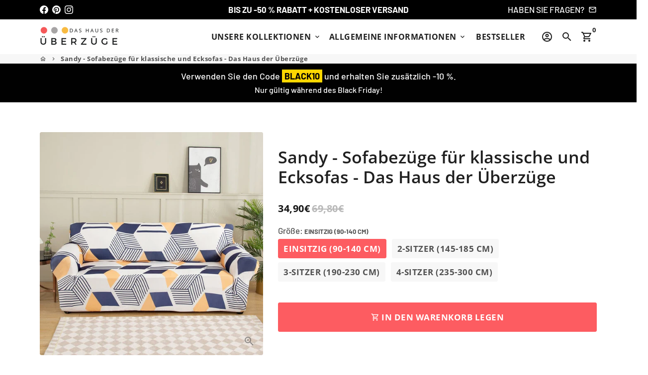

--- FILE ---
content_type: text/html; charset=utf-8
request_url: https://www.dashausderueberzuege.com/products/sandy-sofabezuge-fur-klassische-und-ecksofas-das-haus-der-uberzuge
body_size: 56122
content:
<!doctype html>
<html lang="de">
  <head>
    <!-- Google tag (gtag.js) -->
    <script async src="https://www.googletagmanager.com/gtag/js?id=AW-680251532"></script>
    <script>
      window.dataLayer = window.dataLayer || [];
      function gtag(){dataLayer.push(arguments);}
      gtag('js', new Date());

      gtag('config', 'AW-680251532');
    </script>
    <script>
window.KiwiSizing = window.KiwiSizing === undefined ? {} : window.KiwiSizing;
KiwiSizing.shop = "das-haus-der-uberzuge.myshopify.com";


KiwiSizing.data = {
  collections: "151236870218",
  tags: "Mit Mustern",
  product: "7464105574578",
  vendor: "Das Haus der Überzüge - Entdecken Sie unsere magischen Überzüge",
  type: "",
  title: "Sandy - Sofabezüge für klassische und Ecksofas - Das Haus der Überzüge",
  images: ["\/\/www.dashausderueberzuege.com\/cdn\/shop\/products\/sandy-sofabezuge-fur-klassische-und-ecksofas-das-haus-der-uberzuge-34249454289074.jpg?v=1679874310","\/\/www.dashausderueberzuege.com\/cdn\/shop\/products\/sandy-sofabezuge-fur-klassische-und-ecksofas-das-haus-der-uberzuge-34249454190770.jpg?v=1679858462","\/\/www.dashausderueberzuege.com\/cdn\/shop\/products\/sandy-sofabezuge-fur-klassische-und-ecksofas-das-haus-der-uberzuge-34249457238194.jpg?v=1679858466","\/\/www.dashausderueberzuege.com\/cdn\/shop\/products\/sandy-sofabezuge-fur-klassische-und-ecksofas-das-haus-der-uberzuge-34249454223538.jpg?v=1679858468","\/\/www.dashausderueberzuege.com\/cdn\/shop\/products\/sandy-sofabezuge-fur-klassische-und-ecksofas-das-haus-der-uberzuge-34249454321842.jpg?v=1679858471","\/\/www.dashausderueberzuege.com\/cdn\/shop\/products\/sandy-sofabezuge-fur-klassische-und-ecksofas-das-haus-der-uberzuge-34249454158002.jpg?v=1679858474"],
  options: [{"name":"Größe","position":1,"values":["EINSITZIG (90-140 CM)","2-SITZER (145-185 CM)","3-SITZER (190-230 CM)","4-SITZER (235-300 CM)"]}],
  variants: [{"id":42425011830962,"title":"EINSITZIG (90-140 CM)","option1":"EINSITZIG (90-140 CM)","option2":null,"option3":null,"sku":"1*SF-1-BF-ZS-1-FengShangZhiYue","requires_shipping":true,"taxable":false,"featured_image":null,"available":true,"name":"Sandy - Sofabezüge für klassische und Ecksofas - Das Haus der Überzüge - EINSITZIG (90-140 CM)","public_title":"EINSITZIG (90-140 CM)","options":["EINSITZIG (90-140 CM)"],"price":3490,"weight":0,"compare_at_price":6980,"inventory_management":"shopify","barcode":null,"requires_selling_plan":false,"selling_plan_allocations":[]},{"id":42425011863730,"title":"2-SITZER (145-185 CM)","option1":"2-SITZER (145-185 CM)","option2":null,"option3":null,"sku":"1*SF-1-BF-ZS-2-FengShangZhiYue","requires_shipping":true,"taxable":false,"featured_image":null,"available":true,"name":"Sandy - Sofabezüge für klassische und Ecksofas - Das Haus der Überzüge - 2-SITZER (145-185 CM)","public_title":"2-SITZER (145-185 CM)","options":["2-SITZER (145-185 CM)"],"price":3990,"weight":0,"compare_at_price":7980,"inventory_management":"shopify","barcode":null,"requires_selling_plan":false,"selling_plan_allocations":[]},{"id":42425011896498,"title":"3-SITZER (190-230 CM)","option1":"3-SITZER (190-230 CM)","option2":null,"option3":null,"sku":"1*SF-1-BF-ZS-3-FengShangZhiYue","requires_shipping":true,"taxable":false,"featured_image":null,"available":true,"name":"Sandy - Sofabezüge für klassische und Ecksofas - Das Haus der Überzüge - 3-SITZER (190-230 CM)","public_title":"3-SITZER (190-230 CM)","options":["3-SITZER (190-230 CM)"],"price":4490,"weight":0,"compare_at_price":8980,"inventory_management":"shopify","barcode":null,"requires_selling_plan":false,"selling_plan_allocations":[]},{"id":42425011929266,"title":"4-SITZER (235-300 CM)","option1":"4-SITZER (235-300 CM)","option2":null,"option3":null,"sku":"1*SF-1-BF-ZS-4-FengShangZhiYue","requires_shipping":true,"taxable":false,"featured_image":null,"available":true,"name":"Sandy - Sofabezüge für klassische und Ecksofas - Das Haus der Überzüge - 4-SITZER (235-300 CM)","public_title":"4-SITZER (235-300 CM)","options":["4-SITZER (235-300 CM)"],"price":4990,"weight":0,"compare_at_price":9980,"inventory_management":"shopify","barcode":null,"requires_selling_plan":false,"selling_plan_allocations":[]}],
};

</script>
    <!-- Basic page needs -->
    <meta charset="utf-8">
    <meta http-equiv="X-UA-Compatible" content="IE=edge,chrome=1">
    <meta name="viewport" content="width=device-width,initial-scale=1,maximum-scale=1,shrink-to-fit=no">
    <meta name="theme-color" content="#fff">
    <meta name="apple-mobile-web-app-capable" content="yes">
    <meta name="mobile-web-app-capable" content="yes">
    <meta name="author" content="Debutify">

    <!-- Preconnect external resources -->
    <link rel="preconnect" href="https://cdn.shopify.com" crossorigin>
    <link rel="preconnect" href="https://fonts.shopifycdn.com" crossorigin>
    <link rel="preconnect" href="https://shop.app" crossorigin>
    <link rel="preconnect" href="https://monorail-edge.shopifysvc.com"><link rel="preconnect" href="https://godog.shopifycloud.com"><link rel="preconnect" href="https://www.google.com">
      <link rel="preconnect" href="https://www.gstatic.com">
      <link rel="preconnect" href="https://www.gstatic.com" crossorigin>
      <link rel="preconnect" href="https://fonts.gstatic.com" crossorigin>
      <link rel="preconnect" href="https://www.recaptcha.net" crossorigin><link rel="preconnect" href="https://debutify.com"><!-- Preload assets -->
    <link rel="preload" href="//www.dashausderueberzuege.com/cdn/shop/t/21/assets/theme.scss.css?v=35354581254306254761763829882" as="style">
    <link rel="preload" as="font" href="//www.dashausderueberzuege.com/cdn/fonts/open_sans/opensans_n6.15aeff3c913c3fe570c19cdfeed14ce10d09fb08.woff2" type="font/woff2" crossorigin>
    <link rel="preload" as="font" href="//www.dashausderueberzuege.com/cdn/fonts/open_sans/opensans_n7.a9393be1574ea8606c68f4441806b2711d0d13e4.woff2" type="font/woff2" crossorigin>
    <link rel="preload" as="font" href="//www.dashausderueberzuege.com/cdn/fonts/barlow/barlow_n5.a193a1990790eba0cc5cca569d23799830e90f07.woff2" type="font/woff2" crossorigin>
    <link
      rel="preload"
      as="font"
      href="//www.dashausderueberzuege.com/cdn/shop/t/21/assets/material-icons-outlined.woff2?v=141032514307594503641731424147"
      type="font/woff2"
      crossorigin
    >
    <link rel="preload" href="//www.dashausderueberzuege.com/cdn/shop/t/21/assets/jquery-2.2.3.min.js?v=40203790232134668251731424147" as="script">
    <link rel="preload" href="//www.dashausderueberzuege.com/cdn/shop/t/21/assets/theme.min.js?v=167845995137477237751731424147" as="script">
    <link rel="preload" href="//www.dashausderueberzuege.com/cdn/shop/t/21/assets/lazysizes.min.js?v=46221891067352676611731424147" as="script">
    <link rel="preload" href="//www.dashausderueberzuege.com/cdn/shop/t/21/assets/dbtfy-addons.min.js?v=138358075584772094121731424147" as="script"><link rel="canonical" href="https://www.dashausderueberzuege.com/products/sandy-sofabezuge-fur-klassische-und-ecksofas-das-haus-der-uberzuge"><!-- Fav icon --><link sizes="192x192" rel="shortcut icon" type="image/png" id="favicon" href="//www.dashausderueberzuege.com/cdn/shop/files/Copie_de_maison_des_housses_a29e73d9-4328-41a9-bd76-2e27a536f0f2_100x100_crop_center.png?v=1641058239">

    <!-- Title and description -->
    <title>
      Sandy - Sofabezüge für klassische und Ecksofas - Das Haus der Überzüge
      
      
      
    </title><meta name="description" content="Geben Sie Ihrem Zuhause ein neues Leben ! Die Kombination zwischen einem hochwertigen Stoff und einem eleganten Design bietet Ihnen narrensicheren Schutz und einen unglaublichen Stil für Ihre Sofas und Sessel.   WIDERSTANDSFÄHIG : Die Hochelastischen Sofaüberzüge sind flexibel, weich und rutschfest für einen langfristi"><!-- Social meta --><!-- /snippets/social-meta-tags.liquid --><meta property="og:site_name" content="Das Haus der Überzüge">
<meta property="og:url" content="https://www.dashausderueberzuege.com/products/sandy-sofabezuge-fur-klassische-und-ecksofas-das-haus-der-uberzuge">
<meta property="og:title" content="Sandy - Sofabezüge für klassische und Ecksofas - Das Haus der Überzüge">
<meta property="og:type" content="product">
<meta property="og:description" content="Geben Sie Ihrem Zuhause ein neues Leben ! Die Kombination zwischen einem hochwertigen Stoff und einem eleganten Design bietet Ihnen narrensicheren Schutz und einen unglaublichen Stil für Ihre Sofas und Sessel.   WIDERSTANDSFÄHIG : Die Hochelastischen Sofaüberzüge sind flexibel, weich und rutschfest für einen langfristi"><meta property="og:price:amount" content="34,90">
  <meta property="og:price:currency" content="EUR"><meta property="og:image" content="http://www.dashausderueberzuege.com/cdn/shop/products/sandy-sofabezuge-fur-klassische-und-ecksofas-das-haus-der-uberzuge-34249454289074_1200x1200.jpg?v=1679874310"><meta property="og:image" content="http://www.dashausderueberzuege.com/cdn/shop/products/sandy-sofabezuge-fur-klassische-und-ecksofas-das-haus-der-uberzuge-34249454289074_1200x1200.jpg?v=1679874310"><meta property="og:image" content="http://www.dashausderueberzuege.com/cdn/shop/products/sandy-sofabezuge-fur-klassische-und-ecksofas-das-haus-der-uberzuge-34249454289074_1200x1200.jpg?v=1679874310">
<meta property="og:image:secure_url" content="https://www.dashausderueberzuege.com/cdn/shop/products/sandy-sofabezuge-fur-klassische-und-ecksofas-das-haus-der-uberzuge-34249454289074_1200x1200.jpg?v=1679874310"><meta property="og:image:secure_url" content="https://www.dashausderueberzuege.com/cdn/shop/products/sandy-sofabezuge-fur-klassische-und-ecksofas-das-haus-der-uberzuge-34249454289074_1200x1200.jpg?v=1679874310"><meta property="og:image:secure_url" content="https://www.dashausderueberzuege.com/cdn/shop/products/sandy-sofabezuge-fur-klassische-und-ecksofas-das-haus-der-uberzuge-34249454289074_1200x1200.jpg?v=1679874310"><meta name="twitter:card" content="summary_large_image">
<meta name="twitter:title" content="Sandy - Sofabezüge für klassische und Ecksofas - Das Haus der Überzüge">
<meta name="twitter:description" content="Geben Sie Ihrem Zuhause ein neues Leben ! Die Kombination zwischen einem hochwertigen Stoff und einem eleganten Design bietet Ihnen narrensicheren Schutz und einen unglaublichen Stil für Ihre Sofas und Sessel.   WIDERSTANDSFÄHIG : Die Hochelastischen Sofaüberzüge sind flexibel, weich und rutschfest für einen langfristi">
<!-- CSS -->
    <link href="//www.dashausderueberzuege.com/cdn/shop/t/21/assets/theme.scss.css?v=35354581254306254761763829882" rel="stylesheet" type="text/css" media="all" />
<!-- Load fonts independently to prevent rendering blocks -->
    <style>
      @font-face {
  font-family: "Open Sans";
  font-weight: 600;
  font-style: normal;
  font-display: swap;
  src: url("//www.dashausderueberzuege.com/cdn/fonts/open_sans/opensans_n6.15aeff3c913c3fe570c19cdfeed14ce10d09fb08.woff2") format("woff2"),
       url("//www.dashausderueberzuege.com/cdn/fonts/open_sans/opensans_n6.14bef14c75f8837a87f70ce22013cb146ee3e9f3.woff") format("woff");
}

      @font-face {
  font-family: "Open Sans";
  font-weight: 700;
  font-style: normal;
  font-display: swap;
  src: url("//www.dashausderueberzuege.com/cdn/fonts/open_sans/opensans_n7.a9393be1574ea8606c68f4441806b2711d0d13e4.woff2") format("woff2"),
       url("//www.dashausderueberzuege.com/cdn/fonts/open_sans/opensans_n7.7b8af34a6ebf52beb1a4c1d8c73ad6910ec2e553.woff") format("woff");
}

      @font-face {
  font-family: Barlow;
  font-weight: 500;
  font-style: normal;
  font-display: swap;
  src: url("//www.dashausderueberzuege.com/cdn/fonts/barlow/barlow_n5.a193a1990790eba0cc5cca569d23799830e90f07.woff2") format("woff2"),
       url("//www.dashausderueberzuege.com/cdn/fonts/barlow/barlow_n5.ae31c82169b1dc0715609b8cc6a610b917808358.woff") format("woff");
}

      @font-face {
  font-family: Barlow;
  font-weight: 700;
  font-style: normal;
  font-display: swap;
  src: url("//www.dashausderueberzuege.com/cdn/fonts/barlow/barlow_n7.691d1d11f150e857dcbc1c10ef03d825bc378d81.woff2") format("woff2"),
       url("//www.dashausderueberzuege.com/cdn/fonts/barlow/barlow_n7.4fdbb1cb7da0e2c2f88492243ffa2b4f91924840.woff") format("woff");
}

      @font-face {
  font-family: Barlow;
  font-weight: 500;
  font-style: italic;
  font-display: swap;
  src: url("//www.dashausderueberzuege.com/cdn/fonts/barlow/barlow_i5.714d58286997b65cd479af615cfa9bb0a117a573.woff2") format("woff2"),
       url("//www.dashausderueberzuege.com/cdn/fonts/barlow/barlow_i5.0120f77e6447d3b5df4bbec8ad8c2d029d87fb21.woff") format("woff");
}

      @font-face {
  font-family: Barlow;
  font-weight: 700;
  font-style: italic;
  font-display: swap;
  src: url("//www.dashausderueberzuege.com/cdn/fonts/barlow/barlow_i7.50e19d6cc2ba5146fa437a5a7443c76d5d730103.woff2") format("woff2"),
       url("//www.dashausderueberzuege.com/cdn/fonts/barlow/barlow_i7.47e9f98f1b094d912e6fd631cc3fe93d9f40964f.woff") format("woff");
}

      @font-face {
  font-family: "Open Sans";
  font-weight: 800;
  font-style: normal;
  font-display: swap;
  src: url("//www.dashausderueberzuege.com/cdn/fonts/open_sans/opensans_n8.8397a8153d7172f9fd2b668340b216c70cae90a5.woff2") format("woff2"),
       url("//www.dashausderueberzuege.com/cdn/fonts/open_sans/opensans_n8.e6b8c8da9a85739da8727944118b210848d95f08.woff") format("woff");
}

      @font-face {
        font-family: Material Icons Outlined;
        font-weight: 400;
        font-style: normal;
        font-display: block;
        src: url(//www.dashausderueberzuege.com/cdn/shop/t/21/assets/material-icons-outlined.woff2?v=141032514307594503641731424147) format("woff2");
      }
    </style>

    <!-- Google Tag Manager --><!-- Theme strings and settings --><script>
  window.theme = window.theme || {};

  theme.routes = {
    predictive_search_url: "\/search\/suggest",
    cart_url: "\/cart"
  };

  theme.settings = {
    cartType: "drawer",
    enableCartMessage: false,
    saleType: "amount",
    stickyHeader: true,
    heightHeader: 70,
    heightHeaderMobile: 60,
    icon: "material-icons-outlined",
    currencyOriginalPrice: true,
    customCurrency: false,
    facebookPageId: "",
    dbtfyATCAnimationType: "shake",
    dbtfyATCAnimationInterval: 6,
    dbtfyShopProtectImage: true,
    dbtfyShopProtectDrag: true,
    dbtfyShopProtectTextProduct: true,
    dbtfyShopProtectTextArticle: true,
    dbtfyShopProtectCollection: false,
    dbtfySkipCart: false,
    isSearchEnabled: true,
    enableHistoryState: true,
    customScript: "",
    dbtfyInactiveTabFirstMessage: "🔥 Vergesst das nicht...",
    dbtfyInactiveTabSecondMessage: "🔥 Komm zurück!",
    dbtfyInactiveTabDelay: 1,
    faviconImage: "\/\/www.dashausderueberzuege.com\/cdn\/shop\/files\/Copie_de_maison_des_housses_a29e73d9-4328-41a9-bd76-2e27a536f0f2_100x100_crop_center.png?v=1641058239",
    cartFaviconImage:"",
    dbtfyCartSavings: true,
    dbtfyCookieBoxEUOnly: true,
    dbtfyGiftWrap: false,
    dbtfyDeliveryDateRequired: false,
    dbtfyOrderFeedbackRequired: false
  };

  theme.variables = {
    small: 769,
    postSmall: 769.1,
    animationDuration: 600,
    animationSlow: 1000,
    transitionSpeed: 300,
    addonsLink: "\/\/www.dashausderueberzuege.com\/cdn\/shop\/t\/21\/assets\/dbtfy-addons.min.js?v=138358075584772094121731424147",
    fastClickPluginLink: "\/\/www.dashausderueberzuege.com\/cdn\/shop\/t\/21\/assets\/FastClick.js?v=80848051190165111191731424147",
    jQueryUIPluginLink: "\/\/www.dashausderueberzuege.com\/cdn\/shop\/t\/21\/assets\/jquery-ui.min.js?v=70596825350812787271731424147",
    jQueryUIAutocompletePluginLink: "\/\/www.dashausderueberzuege.com\/cdn\/shop\/t\/21\/assets\/jquery.ui.autocomplete.scroll.min.js?v=65694924680175604831731424147",
    jQueryExitIntentPluginLink: "\/\/www.dashausderueberzuege.com\/cdn\/shop\/t\/21\/assets\/jquery.exitintent.min.js?v=141936771459652646111731424147",
    trackingPluginLink: "\/\/www.17track.net\/externalcall.js",
    speedBoosterPluginLink: "\/\/www.dashausderueberzuege.com\/cdn\/shop\/t\/21\/assets\/instant.page.min.js?v=48382595191374339231731424147",
    ajaxinatePluginLink: "\/\/www.dashausderueberzuege.com\/cdn\/shop\/t\/21\/assets\/infinite-scroll.min.js?v=117414503875394727771731424147",
    datePickerPluginLink: "\/\/www.dashausderueberzuege.com\/cdn\/shop\/t\/21\/assets\/flatpickr.min.js?v=102895051017460611671731424147",
    cartCount: 0,
    shopLocales: [{"shop_locale":{"locale":"de","enabled":true,"primary":true,"published":true}}],
    productPlaceholderSvg: "\u003csvg class=\"placeholder-svg\" xmlns=\"http:\/\/www.w3.org\/2000\/svg\" viewBox=\"0 0 525.5 525.5\"\u003e\u003cpath d=\"M375.5 345.2c0-.1 0-.1 0 0 0-.1 0-.1 0 0-1.1-2.9-2.3-5.5-3.4-7.8-1.4-4.7-2.4-13.8-.5-19.8 3.4-10.6 3.6-40.6 1.2-54.5-2.3-14-12.3-29.8-18.5-36.9-5.3-6.2-12.8-14.9-15.4-17.9 8.6-5.6 13.3-13.3 14-23 0-.3 0-.6.1-.8.4-4.1-.6-9.9-3.9-13.5-2.1-2.3-4.8-3.5-8-3.5h-54.9c-.8-7.1-3-13-5.2-17.5-6.8-13.9-12.5-16.5-21.2-16.5h-.7c-8.7 0-14.4 2.5-21.2 16.5-2.2 4.5-4.4 10.4-5.2 17.5h-48.5c-3.2 0-5.9 1.2-8 3.5-3.2 3.6-4.3 9.3-3.9 13.5 0 .2 0 .5.1.8.7 9.8 5.4 17.4 14 23-2.6 3.1-10.1 11.7-15.4 17.9-6.1 7.2-16.1 22.9-18.5 36.9-2.2 13.3-1.2 47.4 1 54.9 1.1 3.8 1.4 14.5-.2 19.4-1.2 2.4-2.3 5-3.4 7.9-4.4 11.6-6.2 26.3-5 32.6 1.8 9.9 16.5 14.4 29.4 14.4h176.8c12.9 0 27.6-4.5 29.4-14.4 1.2-6.5-.5-21.1-5-32.7zm-97.7-178c.3-3.2.8-10.6-.2-18 2.4 4.3 5 10.5 5.9 18h-5.7zm-36.3-17.9c-1 7.4-.5 14.8-.2 18h-5.7c.9-7.5 3.5-13.7 5.9-18zm4.5-6.9c0-.1.1-.2.1-.4 4.4-5.3 8.4-5.8 13.1-5.8h.7c4.7 0 8.7.6 13.1 5.8 0 .1 0 .2.1.4 3.2 8.9 2.2 21.2 1.8 25h-30.7c-.4-3.8-1.3-16.1 1.8-25zm-70.7 42.5c0-.3 0-.6-.1-.9-.3-3.4.5-8.4 3.1-11.3 1-1.1 2.1-1.7 3.4-2.1l-.6.6c-2.8 3.1-3.7 8.1-3.3 11.6 0 .2 0 .5.1.8.3 3.5.9 11.7 10.6 18.8.3.2.8.2 1-.2.2-.3.2-.8-.2-1-9.2-6.7-9.8-14.4-10-17.7 0-.3 0-.6-.1-.8-.3-3.2.5-7.7 3-10.5.8-.8 1.7-1.5 2.6-1.9h155.7c1 .4 1.9 1.1 2.6 1.9 2.5 2.8 3.3 7.3 3 10.5 0 .2 0 .5-.1.8-.3 3.6-1 13.1-13.8 20.1-.3.2-.5.6-.3 1 .1.2.4.4.6.4.1 0 .2 0 .3-.1 13.5-7.5 14.3-17.5 14.6-21.3 0-.3 0-.5.1-.8.4-3.5-.5-8.5-3.3-11.6l-.6-.6c1.3.4 2.5 1.1 3.4 2.1 2.6 2.9 3.5 7.9 3.1 11.3 0 .3 0 .6-.1.9-1.5 20.9-23.6 31.4-65.5 31.4h-43.8c-41.8 0-63.9-10.5-65.4-31.4zm91 89.1h-7c0-1.5 0-3-.1-4.2-.2-12.5-2.2-31.1-2.7-35.1h3.6c.8 0 1.4-.6 1.4-1.4v-14.1h2.4v14.1c0 .8.6 1.4 1.4 1.4h3.7c-.4 3.9-2.4 22.6-2.7 35.1v4.2zm65.3 11.9h-16.8c-.4 0-.7.3-.7.7 0 .4.3.7.7.7h16.8v2.8h-62.2c0-.9-.1-1.9-.1-2.8h33.9c.4 0 .7-.3.7-.7 0-.4-.3-.7-.7-.7h-33.9c-.1-3.2-.1-6.3-.1-9h62.5v9zm-12.5 24.4h-6.3l.2-1.6h5.9l.2 1.6zm-5.8-4.5l1.6-12.3h2l1.6 12.3h-5.2zm-57-19.9h-62.4v-9h62.5c0 2.7 0 5.8-.1 9zm-62.4 1.4h62.4c0 .9-.1 1.8-.1 2.8H194v-2.8zm65.2 0h7.3c0 .9.1 1.8.1 2.8H259c.1-.9.1-1.8.1-2.8zm7.2-1.4h-7.2c.1-3.2.1-6.3.1-9h7c0 2.7 0 5.8.1 9zm-7.7-66.7v6.8h-9v-6.8h9zm-8.9 8.3h9v.7h-9v-.7zm0 2.1h9v2.3h-9v-2.3zm26-1.4h-9v-.7h9v.7zm-9 3.7v-2.3h9v2.3h-9zm9-5.9h-9v-6.8h9v6.8zm-119.3 91.1c-2.1-7.1-3-40.9-.9-53.6 2.2-13.5 11.9-28.6 17.8-35.6 5.6-6.5 13.5-15.7 15.7-18.3 11.4 6.4 28.7 9.6 51.8 9.6h6v14.1c0 .8.6 1.4 1.4 1.4h5.4c.3 3.1 2.4 22.4 2.7 35.1 0 1.2.1 2.6.1 4.2h-63.9c-.8 0-1.4.6-1.4 1.4v16.1c0 .8.6 1.4 1.4 1.4H256c-.8 11.8-2.8 24.7-8 33.3-2.6 4.4-4.9 8.5-6.9 12.2-.4.7-.1 1.6.6 1.9.2.1.4.2.6.2.5 0 1-.3 1.3-.8 1.9-3.7 4.2-7.7 6.8-12.1 5.4-9.1 7.6-22.5 8.4-34.7h7.8c.7 11.2 2.6 23.5 7.1 32.4.2.5.8.8 1.3.8.2 0 .4 0 .6-.2.7-.4 1-1.2.6-1.9-4.3-8.5-6.1-20.3-6.8-31.1H312l-2.4 18.6c-.1.4.1.8.3 1.1.3.3.7.5 1.1.5h9.6c.4 0 .8-.2 1.1-.5.3-.3.4-.7.3-1.1l-2.4-18.6H333c.8 0 1.4-.6 1.4-1.4v-16.1c0-.8-.6-1.4-1.4-1.4h-63.9c0-1.5 0-2.9.1-4.2.2-12.7 2.3-32 2.7-35.1h5.2c.8 0 1.4-.6 1.4-1.4v-14.1h6.2c23.1 0 40.4-3.2 51.8-9.6 2.3 2.6 10.1 11.8 15.7 18.3 5.9 6.9 15.6 22.1 17.8 35.6 2.2 13.4 2 43.2-1.1 53.1-1.2 3.9-1.4 8.7-1 13-1.7-2.8-2.9-4.4-3-4.6-.2-.3-.6-.5-.9-.6h-.5c-.2 0-.4.1-.5.2-.6.5-.8 1.4-.3 2 0 0 .2.3.5.8 1.4 2.1 5.6 8.4 8.9 16.7h-42.9v-43.8c0-.8-.6-1.4-1.4-1.4s-1.4.6-1.4 1.4v44.9c0 .1-.1.2-.1.3 0 .1 0 .2.1.3v9c-1.1 2-3.9 3.7-10.5 3.7h-7.5c-.4 0-.7.3-.7.7 0 .4.3.7.7.7h7.5c5 0 8.5-.9 10.5-2.8-.1 3.1-1.5 6.5-10.5 6.5H210.4c-9 0-10.5-3.4-10.5-6.5 2 1.9 5.5 2.8 10.5 2.8h67.4c.4 0 .7-.3.7-.7 0-.4-.3-.7-.7-.7h-67.4c-6.7 0-9.4-1.7-10.5-3.7v-54.5c0-.8-.6-1.4-1.4-1.4s-1.4.6-1.4 1.4v43.8h-43.6c4.2-10.2 9.4-17.4 9.5-17.5.5-.6.3-1.5-.3-2s-1.5-.3-2 .3c-.1.2-1.4 2-3.2 5 .1-4.9-.4-10.2-1.1-12.8zm221.4 60.2c-1.5 8.3-14.9 12-26.6 12H174.4c-11.8 0-25.1-3.8-26.6-12-1-5.7.6-19.3 4.6-30.2H197v9.8c0 6.4 4.5 9.7 13.4 9.7h105.4c8.9 0 13.4-3.3 13.4-9.7v-9.8h44c4 10.9 5.6 24.5 4.6 30.2z\"\/\u003e\u003cpath d=\"M286.1 359.3c0 .4.3.7.7.7h14.7c.4 0 .7-.3.7-.7 0-.4-.3-.7-.7-.7h-14.7c-.3 0-.7.3-.7.7zm5.3-145.6c13.5-.5 24.7-2.3 33.5-5.3.4-.1.6-.5.4-.9-.1-.4-.5-.6-.9-.4-8.6 3-19.7 4.7-33 5.2-.4 0-.7.3-.7.7 0 .4.3.7.7.7zm-11.3.1c.4 0 .7-.3.7-.7 0-.4-.3-.7-.7-.7H242c-19.9 0-35.3-2.5-45.9-7.4-.4-.2-.8 0-.9.3-.2.4 0 .8.3.9 10.8 5 26.4 7.5 46.5 7.5h38.1zm-7.2 116.9c.4.1.9.1 1.4.1 1.7 0 3.4-.7 4.7-1.9 1.4-1.4 1.9-3.2 1.5-5-.2-.8-.9-1.2-1.7-1.1-.8.2-1.2.9-1.1 1.7.3 1.2-.4 2-.7 2.4-.9.9-2.2 1.3-3.4 1-.8-.2-1.5.3-1.7 1.1s.2 1.5 1 1.7z\"\/\u003e\u003cpath d=\"M275.5 331.6c-.8 0-1.4.6-1.5 1.4 0 .8.6 1.4 1.4 1.5h.3c3.6 0 7-2.8 7.7-6.3.2-.8-.4-1.5-1.1-1.7-.8-.2-1.5.4-1.7 1.1-.4 2.3-2.8 4.2-5.1 4zm5.4 1.6c-.6.5-.6 1.4-.1 2 1.1 1.3 2.5 2.2 4.2 2.8.2.1.3.1.5.1.6 0 1.1-.3 1.3-.9.3-.7-.1-1.6-.8-1.8-1.2-.5-2.2-1.2-3-2.1-.6-.6-1.5-.6-2.1-.1zm-38.2 12.7c.5 0 .9 0 1.4-.1.8-.2 1.3-.9 1.1-1.7-.2-.8-.9-1.3-1.7-1.1-1.2.3-2.5-.1-3.4-1-.4-.4-1-1.2-.8-2.4.2-.8-.3-1.5-1.1-1.7-.8-.2-1.5.3-1.7 1.1-.4 1.8.1 3.7 1.5 5 1.2 1.2 2.9 1.9 4.7 1.9z\"\/\u003e\u003cpath d=\"M241.2 349.6h.3c.8 0 1.4-.7 1.4-1.5s-.7-1.4-1.5-1.4c-2.3.1-4.6-1.7-5.1-4-.2-.8-.9-1.3-1.7-1.1-.8.2-1.3.9-1.1 1.7.7 3.5 4.1 6.3 7.7 6.3zm-9.7 3.6c.2 0 .3 0 .5-.1 1.6-.6 3-1.6 4.2-2.8.5-.6.5-1.5-.1-2s-1.5-.5-2 .1c-.8.9-1.8 1.6-3 2.1-.7.3-1.1 1.1-.8 1.8 0 .6.6.9 1.2.9z\"\/\u003e\u003c\/svg\u003e"
  };

  theme.strings = {
    zoomClose: "Schließen (Esc)",
    zoomPrev: "Vorige (Linke Pfeiltaste)",
    zoomNext: "Nächste (Rechte Pfeiltaste)",
    moneyFormat: "{{amount_with_comma_separator}}€",
    moneyWithCurrencyFormat: "{{amount_with_comma_separator}}€ EUR",
    currencyFormat: "money_format",
    saveFormat: "Black Friday Angebot",
    addressError: "Kann die Adresse nicht finden",
    addressNoResults: "Keine Ergebnisse für diese Adresse",
    addressQueryLimit: "Sie haben die Google- API-Nutzungsgrenze überschritten. Betrachten wir zu einem \u003ca href=\"https:\/\/developers.google.com\/maps\/premium\/usage-limits\"\u003ePremium-Paket\u003c\/a\u003e zu aktualisieren.",
    authError: "Es gab ein Problem bei der Authentifizierung Ihres Google Maps-Kontos.",
    cartCookie: "Aktivieren Sie Cookies, um den Warenkorb benutzen zu können",
    addToCart: "In den Warenkorb legen",
    soldOut: "Ausverkauft",
    unavailable: "Nicht verfügbar",
    regularPrice: "Normaler Preis",
    salePrice: "Sonderpreis",
    saveLabel: "Black Friday Angebot",
    quantityLabel: "Menge",
    closeText: "Schließen (Esc)",
    shopCurrency: "EUR",
    months: {
      full: {
        1: "Januar",
        2: "Februar",
        3: "Marsch",
        4: "April",
        5: "Dürfen",
        6: "Juni",
        7: "Juli",
        8: "August",
        9: "September",
        10: "Oktober",
        11: "November",
        12: "Dezember"
      },
      short: {
        1: "Jan",
        2: "Feb",
        3: "Meer",
        4: "Apr",
        5: "Dürfen",
        6: "Jun",
        7: "Juli",
        8: "Aug",
        9: "Sep",
        10: "Okt",
        11: "Nov",
        12: "Dez"
      }
    },
    weekdays: {
      full: {
        0: "Sonntag",
        1: "Montag",
        2: "Dienstag",
        3: "der Mittwoch",
        4: "Donnerstag",
        5: "Freitag",
        6: "Samstag"
      },
      short: {
        0: "Sonne",
        1: "Mein",
        2: "Deine",
        3: "Heiraten",
        4: "Sammeln",
        5: "Fr",
        6: "Sa"
      }
    },
    agreeTermsWarningMessage: "Sie müssen den Verkaufsbedingungen zustimmen, um zur Kasse zu gehen.",
    deliveryDateWarningMessage: "Treffen Sie eine Auswahl, um fortzufahren",shopPrimaryLocale: "de",};

  theme.addons = {"addons": {"dbtfy_addtocart_animation": false,"dbtfy_age_check": false, "dbtfy_agree_to_terms": false,"dbtfy_automatic_geolocation": false,"dbtfy_back_in_stock": false ,"dbtfy_cart_favicon": true,"dbtfy_cart_discount": false,"dbtfy_cart_goal": false,"dbtfy_cart_reminder": true,"dbtfy_cart_savings": true,"dbtfy_cart_upsell": true,"dbtfy_collection_addtocart": true,"dbtfy_collection_filters": true,"dbtfy_color_swatches": false,"dbtfy_cookie_box": false,"dbtfy_custom_currencies": false,"dbtfy_customizable_products": false,"dbtfy_delivery_date": false,"dbtfy_delivery_time": false,"dbtfy_discount_saved": true,"dbtfy_facebook_messenger": false,"dbtfy_faq_page": true,"dbtfy_gift_wrap": false,"dbtfy_infinite_scroll": true,"dbtfy_inactive_tab_message": true,"dbtfy_instagram_feed": false,"dbtfy_inventory_quantity": false,"dbtfy_linked_options": false ,"dbtfy_mega_menu": true,"dbtfy_menu_bar": false,"dbtfy_minimum_order": false,"dbtfy_newsletter_popup": false,"dbtfy_order_feedback": false,"dbtfy_order_tracking": false,"dbtfy_page_speed_booster": true,"dbtfy_page_transition": false,"dbtfy_pricing_table": false,"dbtfy_product_bullet_points": true,"dbtfy_product_image_crop": true,"dbtfy_product_swatches": false,"dbtfy_product_tabs": true,"dbtfy_quantity_breaks": true,"dbtfy_quick_compare": false,"dbtfy_quick_view": true,"dbtfy_recently_viewed": true,"dbtfy_shop_protect": true,"dbtfy_skip_cart": false,"dbtfy_size_chart": true,"dbtfy_smart_search": true,"dbtfy_social_discount": false,"dbtfy_sticky_addtocart": true,"dbtfy_synced_variant_image": true,"dbtfy_trust_badge": true,"dbtfy_upsell_bundles": true,"dbtfy_upsell_popup": false,"dbtfy_wish_list": false}}



  window.lazySizesConfig = window.lazySizesConfig || {};
  window.lazySizesConfig.customMedia = {
    "--small": `(max-width: ${theme.variables.small}px)`
  };
</script>
<!-- JS -->
    <script src="//www.dashausderueberzuege.com/cdn/shop/t/21/assets/jquery-2.2.3.min.js?v=40203790232134668251731424147" type="text/javascript"></script>

    <script src="//www.dashausderueberzuege.com/cdn/shop/t/21/assets/theme.min.js?v=167845995137477237751731424147" defer="defer"></script>

    <script src="//www.dashausderueberzuege.com/cdn/shop/t/21/assets/lazysizes.min.js?v=46221891067352676611731424147" async="async"></script><!-- Header hook for plugins -->
    <script>window.performance && window.performance.mark && window.performance.mark('shopify.content_for_header.start');</script><meta name="google-site-verification" content="SkKyJ0xl4fQ5ltmMDYmsn17KRfbzU4-xpoVN1cuoZX0">
<meta name="facebook-domain-verification" content="w0jle57asfmk14ju5fmlhdbkulilev">
<meta name="facebook-domain-verification" content="1rwlsuz5b0c3u8wufbid1aehxqyqtc">
<meta id="shopify-digital-wallet" name="shopify-digital-wallet" content="/27207204938/digital_wallets/dialog">
<meta name="shopify-checkout-api-token" content="2d7d4313cc2269ea28b7d34e297788a6">
<meta id="in-context-paypal-metadata" data-shop-id="27207204938" data-venmo-supported="true" data-environment="production" data-locale="de_DE" data-paypal-v4="true" data-currency="EUR">
<link rel="alternate" type="application/json+oembed" href="https://www.dashausderueberzuege.com/products/sandy-sofabezuge-fur-klassische-und-ecksofas-das-haus-der-uberzuge.oembed">
<script async="async" src="/checkouts/internal/preloads.js?locale=de-DE"></script>
<link rel="preconnect" href="https://shop.app" crossorigin="anonymous">
<script async="async" src="https://shop.app/checkouts/internal/preloads.js?locale=de-DE&shop_id=27207204938" crossorigin="anonymous"></script>
<script id="apple-pay-shop-capabilities" type="application/json">{"shopId":27207204938,"countryCode":"US","currencyCode":"EUR","merchantCapabilities":["supports3DS"],"merchantId":"gid:\/\/shopify\/Shop\/27207204938","merchantName":"Das Haus der Überzüge","requiredBillingContactFields":["postalAddress","email"],"requiredShippingContactFields":["postalAddress","email"],"shippingType":"shipping","supportedNetworks":["visa","masterCard","amex","discover","elo","jcb"],"total":{"type":"pending","label":"Das Haus der Überzüge","amount":"1.00"},"shopifyPaymentsEnabled":true,"supportsSubscriptions":true}</script>
<script id="shopify-features" type="application/json">{"accessToken":"2d7d4313cc2269ea28b7d34e297788a6","betas":["rich-media-storefront-analytics"],"domain":"www.dashausderueberzuege.com","predictiveSearch":true,"shopId":27207204938,"locale":"de"}</script>
<script>var Shopify = Shopify || {};
Shopify.shop = "das-haus-der-uberzuge.myshopify.com";
Shopify.locale = "de";
Shopify.currency = {"active":"EUR","rate":"1.0"};
Shopify.country = "DE";
Shopify.theme = {"name":"Copie de Debutify 4.10.2 - BLACK FRIDAY","id":140933169330,"schema_name":"Debutify","schema_version":"4.10.2","theme_store_id":null,"role":"main"};
Shopify.theme.handle = "null";
Shopify.theme.style = {"id":null,"handle":null};
Shopify.cdnHost = "www.dashausderueberzuege.com/cdn";
Shopify.routes = Shopify.routes || {};
Shopify.routes.root = "/";</script>
<script type="module">!function(o){(o.Shopify=o.Shopify||{}).modules=!0}(window);</script>
<script>!function(o){function n(){var o=[];function n(){o.push(Array.prototype.slice.apply(arguments))}return n.q=o,n}var t=o.Shopify=o.Shopify||{};t.loadFeatures=n(),t.autoloadFeatures=n()}(window);</script>
<script>
  window.ShopifyPay = window.ShopifyPay || {};
  window.ShopifyPay.apiHost = "shop.app\/pay";
  window.ShopifyPay.redirectState = null;
</script>
<script id="shop-js-analytics" type="application/json">{"pageType":"product"}</script>
<script defer="defer" async type="module" src="//www.dashausderueberzuege.com/cdn/shopifycloud/shop-js/modules/v2/client.init-shop-cart-sync_BxliUFcT.de.esm.js"></script>
<script defer="defer" async type="module" src="//www.dashausderueberzuege.com/cdn/shopifycloud/shop-js/modules/v2/chunk.common_D4c7gLTG.esm.js"></script>
<script type="module">
  await import("//www.dashausderueberzuege.com/cdn/shopifycloud/shop-js/modules/v2/client.init-shop-cart-sync_BxliUFcT.de.esm.js");
await import("//www.dashausderueberzuege.com/cdn/shopifycloud/shop-js/modules/v2/chunk.common_D4c7gLTG.esm.js");

  window.Shopify.SignInWithShop?.initShopCartSync?.({"fedCMEnabled":true,"windoidEnabled":true});

</script>
<script>
  window.Shopify = window.Shopify || {};
  if (!window.Shopify.featureAssets) window.Shopify.featureAssets = {};
  window.Shopify.featureAssets['shop-js'] = {"shop-cart-sync":["modules/v2/client.shop-cart-sync_BnFiOxzC.de.esm.js","modules/v2/chunk.common_D4c7gLTG.esm.js"],"init-fed-cm":["modules/v2/client.init-fed-cm_BaKRtJgz.de.esm.js","modules/v2/chunk.common_D4c7gLTG.esm.js"],"init-shop-email-lookup-coordinator":["modules/v2/client.init-shop-email-lookup-coordinator_AsFENXvn.de.esm.js","modules/v2/chunk.common_D4c7gLTG.esm.js"],"shop-cash-offers":["modules/v2/client.shop-cash-offers_CJGAYR0G.de.esm.js","modules/v2/chunk.common_D4c7gLTG.esm.js","modules/v2/chunk.modal_CILoLMzy.esm.js"],"init-shop-cart-sync":["modules/v2/client.init-shop-cart-sync_BxliUFcT.de.esm.js","modules/v2/chunk.common_D4c7gLTG.esm.js"],"init-windoid":["modules/v2/client.init-windoid_BEAAuB47.de.esm.js","modules/v2/chunk.common_D4c7gLTG.esm.js"],"shop-toast-manager":["modules/v2/client.shop-toast-manager_BxKoUqg2.de.esm.js","modules/v2/chunk.common_D4c7gLTG.esm.js"],"pay-button":["modules/v2/client.pay-button_z-2PBflw.de.esm.js","modules/v2/chunk.common_D4c7gLTG.esm.js"],"shop-button":["modules/v2/client.shop-button_B45R6hcO.de.esm.js","modules/v2/chunk.common_D4c7gLTG.esm.js"],"shop-login-button":["modules/v2/client.shop-login-button_Cwnyjley.de.esm.js","modules/v2/chunk.common_D4c7gLTG.esm.js","modules/v2/chunk.modal_CILoLMzy.esm.js"],"avatar":["modules/v2/client.avatar_BTnouDA3.de.esm.js"],"shop-follow-button":["modules/v2/client.shop-follow-button_DbQyea6N.de.esm.js","modules/v2/chunk.common_D4c7gLTG.esm.js","modules/v2/chunk.modal_CILoLMzy.esm.js"],"init-customer-accounts-sign-up":["modules/v2/client.init-customer-accounts-sign-up_bmX5DWVI.de.esm.js","modules/v2/client.shop-login-button_Cwnyjley.de.esm.js","modules/v2/chunk.common_D4c7gLTG.esm.js","modules/v2/chunk.modal_CILoLMzy.esm.js"],"init-shop-for-new-customer-accounts":["modules/v2/client.init-shop-for-new-customer-accounts_B-5s_sgb.de.esm.js","modules/v2/client.shop-login-button_Cwnyjley.de.esm.js","modules/v2/chunk.common_D4c7gLTG.esm.js","modules/v2/chunk.modal_CILoLMzy.esm.js"],"init-customer-accounts":["modules/v2/client.init-customer-accounts_B-LQITu6.de.esm.js","modules/v2/client.shop-login-button_Cwnyjley.de.esm.js","modules/v2/chunk.common_D4c7gLTG.esm.js","modules/v2/chunk.modal_CILoLMzy.esm.js"],"checkout-modal":["modules/v2/client.checkout-modal_8XaLw8OQ.de.esm.js","modules/v2/chunk.common_D4c7gLTG.esm.js","modules/v2/chunk.modal_CILoLMzy.esm.js"],"lead-capture":["modules/v2/client.lead-capture_DY4MTE6A.de.esm.js","modules/v2/chunk.common_D4c7gLTG.esm.js","modules/v2/chunk.modal_CILoLMzy.esm.js"],"shop-login":["modules/v2/client.shop-login_3JtrNRpT.de.esm.js","modules/v2/chunk.common_D4c7gLTG.esm.js","modules/v2/chunk.modal_CILoLMzy.esm.js"],"payment-terms":["modules/v2/client.payment-terms_nv8sXJel.de.esm.js","modules/v2/chunk.common_D4c7gLTG.esm.js","modules/v2/chunk.modal_CILoLMzy.esm.js"]};
</script>
<script>(function() {
  var isLoaded = false;
  function asyncLoad() {
    if (isLoaded) return;
    isLoaded = true;
    var urls = ["https:\/\/loox.io\/widget\/4y-0Vg38YD\/loox.1571668253721.js?shop=das-haus-der-uberzuge.myshopify.com"];
    for (var i = 0; i < urls.length; i++) {
      var s = document.createElement('script');
      s.type = 'text/javascript';
      s.async = true;
      s.src = urls[i];
      var x = document.getElementsByTagName('script')[0];
      x.parentNode.insertBefore(s, x);
    }
  };
  if(window.attachEvent) {
    window.attachEvent('onload', asyncLoad);
  } else {
    window.addEventListener('load', asyncLoad, false);
  }
})();</script>
<script id="__st">var __st={"a":27207204938,"offset":3600,"reqid":"8884f4ce-b503-4e9d-89ba-a5b25ea979f9-1764375658","pageurl":"www.dashausderueberzuege.com\/products\/sandy-sofabezuge-fur-klassische-und-ecksofas-das-haus-der-uberzuge","u":"9957822729aa","p":"product","rtyp":"product","rid":7464105574578};</script>
<script>window.ShopifyPaypalV4VisibilityTracking = true;</script>
<script id="captcha-bootstrap">!function(){'use strict';const t='contact',e='account',n='new_comment',o=[[t,t],['blogs',n],['comments',n],[t,'customer']],c=[[e,'customer_login'],[e,'guest_login'],[e,'recover_customer_password'],[e,'create_customer']],r=t=>t.map((([t,e])=>`form[action*='/${t}']:not([data-nocaptcha='true']) input[name='form_type'][value='${e}']`)).join(','),a=t=>()=>t?[...document.querySelectorAll(t)].map((t=>t.form)):[];function s(){const t=[...o],e=r(t);return a(e)}const i='password',u='form_key',d=['recaptcha-v3-token','g-recaptcha-response','h-captcha-response',i],f=()=>{try{return window.sessionStorage}catch{return}},m='__shopify_v',_=t=>t.elements[u];function p(t,e,n=!1){try{const o=window.sessionStorage,c=JSON.parse(o.getItem(e)),{data:r}=function(t){const{data:e,action:n}=t;return t[m]||n?{data:e,action:n}:{data:t,action:n}}(c);for(const[e,n]of Object.entries(r))t.elements[e]&&(t.elements[e].value=n);n&&o.removeItem(e)}catch(o){console.error('form repopulation failed',{error:o})}}const l='form_type',E='cptcha';function T(t){t.dataset[E]=!0}const w=window,h=w.document,L='Shopify',v='ce_forms',y='captcha';let A=!1;((t,e)=>{const n=(g='f06e6c50-85a8-45c8-87d0-21a2b65856fe',I='https://cdn.shopify.com/shopifycloud/storefront-forms-hcaptcha/ce_storefront_forms_captcha_hcaptcha.v1.5.2.iife.js',D={infoText:'Durch hCaptcha geschützt',privacyText:'Datenschutz',termsText:'Allgemeine Geschäftsbedingungen'},(t,e,n)=>{const o=w[L][v],c=o.bindForm;if(c)return c(t,g,e,D).then(n);var r;o.q.push([[t,g,e,D],n]),r=I,A||(h.body.append(Object.assign(h.createElement('script'),{id:'captcha-provider',async:!0,src:r})),A=!0)});var g,I,D;w[L]=w[L]||{},w[L][v]=w[L][v]||{},w[L][v].q=[],w[L][y]=w[L][y]||{},w[L][y].protect=function(t,e){n(t,void 0,e),T(t)},Object.freeze(w[L][y]),function(t,e,n,w,h,L){const[v,y,A,g]=function(t,e,n){const i=e?o:[],u=t?c:[],d=[...i,...u],f=r(d),m=r(i),_=r(d.filter((([t,e])=>n.includes(e))));return[a(f),a(m),a(_),s()]}(w,h,L),I=t=>{const e=t.target;return e instanceof HTMLFormElement?e:e&&e.form},D=t=>v().includes(t);t.addEventListener('submit',(t=>{const e=I(t);if(!e)return;const n=D(e)&&!e.dataset.hcaptchaBound&&!e.dataset.recaptchaBound,o=_(e),c=g().includes(e)&&(!o||!o.value);(n||c)&&t.preventDefault(),c&&!n&&(function(t){try{if(!f())return;!function(t){const e=f();if(!e)return;const n=_(t);if(!n)return;const o=n.value;o&&e.removeItem(o)}(t);const e=Array.from(Array(32),(()=>Math.random().toString(36)[2])).join('');!function(t,e){_(t)||t.append(Object.assign(document.createElement('input'),{type:'hidden',name:u})),t.elements[u].value=e}(t,e),function(t,e){const n=f();if(!n)return;const o=[...t.querySelectorAll(`input[type='${i}']`)].map((({name:t})=>t)),c=[...d,...o],r={};for(const[a,s]of new FormData(t).entries())c.includes(a)||(r[a]=s);n.setItem(e,JSON.stringify({[m]:1,action:t.action,data:r}))}(t,e)}catch(e){console.error('failed to persist form',e)}}(e),e.submit())}));const S=(t,e)=>{t&&!t.dataset[E]&&(n(t,e.some((e=>e===t))),T(t))};for(const o of['focusin','change'])t.addEventListener(o,(t=>{const e=I(t);D(e)&&S(e,y())}));const B=e.get('form_key'),M=e.get(l),P=B&&M;t.addEventListener('DOMContentLoaded',(()=>{const t=y();if(P)for(const e of t)e.elements[l].value===M&&p(e,B);[...new Set([...A(),...v().filter((t=>'true'===t.dataset.shopifyCaptcha))])].forEach((e=>S(e,t)))}))}(h,new URLSearchParams(w.location.search),n,t,e,['guest_login'])})(!0,!0)}();</script>
<script integrity="sha256-52AcMU7V7pcBOXWImdc/TAGTFKeNjmkeM1Pvks/DTgc=" data-source-attribution="shopify.loadfeatures" defer="defer" src="//www.dashausderueberzuege.com/cdn/shopifycloud/storefront/assets/storefront/load_feature-81c60534.js" crossorigin="anonymous"></script>
<script crossorigin="anonymous" defer="defer" src="//www.dashausderueberzuege.com/cdn/shopifycloud/storefront/assets/shopify_pay/storefront-65b4c6d7.js?v=20250812"></script>
<script data-source-attribution="shopify.dynamic_checkout.dynamic.init">var Shopify=Shopify||{};Shopify.PaymentButton=Shopify.PaymentButton||{isStorefrontPortableWallets:!0,init:function(){window.Shopify.PaymentButton.init=function(){};var t=document.createElement("script");t.src="https://www.dashausderueberzuege.com/cdn/shopifycloud/portable-wallets/latest/portable-wallets.de.js",t.type="module",document.head.appendChild(t)}};
</script>
<script data-source-attribution="shopify.dynamic_checkout.buyer_consent">
  function portableWalletsHideBuyerConsent(e){var t=document.getElementById("shopify-buyer-consent"),n=document.getElementById("shopify-subscription-policy-button");t&&n&&(t.classList.add("hidden"),t.setAttribute("aria-hidden","true"),n.removeEventListener("click",e))}function portableWalletsShowBuyerConsent(e){var t=document.getElementById("shopify-buyer-consent"),n=document.getElementById("shopify-subscription-policy-button");t&&n&&(t.classList.remove("hidden"),t.removeAttribute("aria-hidden"),n.addEventListener("click",e))}window.Shopify?.PaymentButton&&(window.Shopify.PaymentButton.hideBuyerConsent=portableWalletsHideBuyerConsent,window.Shopify.PaymentButton.showBuyerConsent=portableWalletsShowBuyerConsent);
</script>
<script data-source-attribution="shopify.dynamic_checkout.cart.bootstrap">document.addEventListener("DOMContentLoaded",(function(){function t(){return document.querySelector("shopify-accelerated-checkout-cart, shopify-accelerated-checkout")}if(t())Shopify.PaymentButton.init();else{new MutationObserver((function(e,n){t()&&(Shopify.PaymentButton.init(),n.disconnect())})).observe(document.body,{childList:!0,subtree:!0})}}));
</script>
<link id="shopify-accelerated-checkout-styles" rel="stylesheet" media="screen" href="https://www.dashausderueberzuege.com/cdn/shopifycloud/portable-wallets/latest/accelerated-checkout-backwards-compat.css" crossorigin="anonymous">
<style id="shopify-accelerated-checkout-cart">
        #shopify-buyer-consent {
  margin-top: 1em;
  display: inline-block;
  width: 100%;
}

#shopify-buyer-consent.hidden {
  display: none;
}

#shopify-subscription-policy-button {
  background: none;
  border: none;
  padding: 0;
  text-decoration: underline;
  font-size: inherit;
  cursor: pointer;
}

#shopify-subscription-policy-button::before {
  box-shadow: none;
}

      </style>

<script>window.performance && window.performance.mark && window.performance.mark('shopify.content_for_header.end');</script>

    


    <link href="//www.dashausderueberzuege.com/cdn/shop/t/21/assets/fancybox.min.css?v=178684395451874162921731424147" rel="stylesheet" type="text/css" media="all" />
    <script>var loox_global_hash = '1763030075731';</script><style>.loox-reviews-default { max-width: 1200px; margin: 0 auto; }.loox-rating .loox-icon { color:#FFD700; }
:root { --lxs-rating-icon-color: #FFD700; }</style>
    <script
      defer
      src="https://cdn.debutify.com/scripts/production/ZGFzLWhhdXMtZGVyLXViZXJ6dWdlLm15c2hvcGlmeS5jb20=/debutify_script_tags.js"
    ></script>
  <!-- BEGIN app block: shopify://apps/simprosys-google-shopping-feed/blocks/core_settings_block/1f0b859e-9fa6-4007-97e8-4513aff5ff3b --><!-- BEGIN: GSF App Core Tags & Scripts by Simprosys Google Shopping Feed -->









<!-- END: GSF App Core Tags & Scripts by Simprosys Google Shopping Feed -->
<!-- END app block --><!-- BEGIN app block: shopify://apps/nabu-for-google-pixel/blocks/script-block/1bff1da5-e804-4d5d-ad9c-7c3540bdf531 --><script async src="https://storage.googleapis.com/adnabu-shopify/app-embed-block/adwords-pixel/das-haus-der-uberzuge.myshopify.com.min.js"></script>

<!-- END app block --><link href="https://monorail-edge.shopifysvc.com" rel="dns-prefetch">
<script>(function(){if ("sendBeacon" in navigator && "performance" in window) {try {var session_token_from_headers = performance.getEntriesByType('navigation')[0].serverTiming.find(x => x.name == '_s').description;} catch {var session_token_from_headers = undefined;}var session_cookie_matches = document.cookie.match(/_shopify_s=([^;]*)/);var session_token_from_cookie = session_cookie_matches && session_cookie_matches.length === 2 ? session_cookie_matches[1] : "";var session_token = session_token_from_headers || session_token_from_cookie || "";function handle_abandonment_event(e) {var entries = performance.getEntries().filter(function(entry) {return /monorail-edge.shopifysvc.com/.test(entry.name);});if (!window.abandonment_tracked && entries.length === 0) {window.abandonment_tracked = true;var currentMs = Date.now();var navigation_start = performance.timing.navigationStart;var payload = {shop_id: 27207204938,url: window.location.href,navigation_start,duration: currentMs - navigation_start,session_token,page_type: "product"};window.navigator.sendBeacon("https://monorail-edge.shopifysvc.com/v1/produce", JSON.stringify({schema_id: "online_store_buyer_site_abandonment/1.1",payload: payload,metadata: {event_created_at_ms: currentMs,event_sent_at_ms: currentMs}}));}}window.addEventListener('pagehide', handle_abandonment_event);}}());</script>
<script id="web-pixels-manager-setup">(function e(e,d,r,n,o){if(void 0===o&&(o={}),!Boolean(null===(a=null===(i=window.Shopify)||void 0===i?void 0:i.analytics)||void 0===a?void 0:a.replayQueue)){var i,a;window.Shopify=window.Shopify||{};var t=window.Shopify;t.analytics=t.analytics||{};var s=t.analytics;s.replayQueue=[],s.publish=function(e,d,r){return s.replayQueue.push([e,d,r]),!0};try{self.performance.mark("wpm:start")}catch(e){}var l=function(){var e={modern:/Edge?\/(1{2}[4-9]|1[2-9]\d|[2-9]\d{2}|\d{4,})\.\d+(\.\d+|)|Firefox\/(1{2}[4-9]|1[2-9]\d|[2-9]\d{2}|\d{4,})\.\d+(\.\d+|)|Chrom(ium|e)\/(9{2}|\d{3,})\.\d+(\.\d+|)|(Maci|X1{2}).+ Version\/(15\.\d+|(1[6-9]|[2-9]\d|\d{3,})\.\d+)([,.]\d+|)( \(\w+\)|)( Mobile\/\w+|) Safari\/|Chrome.+OPR\/(9{2}|\d{3,})\.\d+\.\d+|(CPU[ +]OS|iPhone[ +]OS|CPU[ +]iPhone|CPU IPhone OS|CPU iPad OS)[ +]+(15[._]\d+|(1[6-9]|[2-9]\d|\d{3,})[._]\d+)([._]\d+|)|Android:?[ /-](13[3-9]|1[4-9]\d|[2-9]\d{2}|\d{4,})(\.\d+|)(\.\d+|)|Android.+Firefox\/(13[5-9]|1[4-9]\d|[2-9]\d{2}|\d{4,})\.\d+(\.\d+|)|Android.+Chrom(ium|e)\/(13[3-9]|1[4-9]\d|[2-9]\d{2}|\d{4,})\.\d+(\.\d+|)|SamsungBrowser\/([2-9]\d|\d{3,})\.\d+/,legacy:/Edge?\/(1[6-9]|[2-9]\d|\d{3,})\.\d+(\.\d+|)|Firefox\/(5[4-9]|[6-9]\d|\d{3,})\.\d+(\.\d+|)|Chrom(ium|e)\/(5[1-9]|[6-9]\d|\d{3,})\.\d+(\.\d+|)([\d.]+$|.*Safari\/(?![\d.]+ Edge\/[\d.]+$))|(Maci|X1{2}).+ Version\/(10\.\d+|(1[1-9]|[2-9]\d|\d{3,})\.\d+)([,.]\d+|)( \(\w+\)|)( Mobile\/\w+|) Safari\/|Chrome.+OPR\/(3[89]|[4-9]\d|\d{3,})\.\d+\.\d+|(CPU[ +]OS|iPhone[ +]OS|CPU[ +]iPhone|CPU IPhone OS|CPU iPad OS)[ +]+(10[._]\d+|(1[1-9]|[2-9]\d|\d{3,})[._]\d+)([._]\d+|)|Android:?[ /-](13[3-9]|1[4-9]\d|[2-9]\d{2}|\d{4,})(\.\d+|)(\.\d+|)|Mobile Safari.+OPR\/([89]\d|\d{3,})\.\d+\.\d+|Android.+Firefox\/(13[5-9]|1[4-9]\d|[2-9]\d{2}|\d{4,})\.\d+(\.\d+|)|Android.+Chrom(ium|e)\/(13[3-9]|1[4-9]\d|[2-9]\d{2}|\d{4,})\.\d+(\.\d+|)|Android.+(UC? ?Browser|UCWEB|U3)[ /]?(15\.([5-9]|\d{2,})|(1[6-9]|[2-9]\d|\d{3,})\.\d+)\.\d+|SamsungBrowser\/(5\.\d+|([6-9]|\d{2,})\.\d+)|Android.+MQ{2}Browser\/(14(\.(9|\d{2,})|)|(1[5-9]|[2-9]\d|\d{3,})(\.\d+|))(\.\d+|)|K[Aa][Ii]OS\/(3\.\d+|([4-9]|\d{2,})\.\d+)(\.\d+|)/},d=e.modern,r=e.legacy,n=navigator.userAgent;return n.match(d)?"modern":n.match(r)?"legacy":"unknown"}(),u="modern"===l?"modern":"legacy",c=(null!=n?n:{modern:"",legacy:""})[u],f=function(e){return[e.baseUrl,"/wpm","/b",e.hashVersion,"modern"===e.buildTarget?"m":"l",".js"].join("")}({baseUrl:d,hashVersion:r,buildTarget:u}),m=function(e){var d=e.version,r=e.bundleTarget,n=e.surface,o=e.pageUrl,i=e.monorailEndpoint;return{emit:function(e){var a=e.status,t=e.errorMsg,s=(new Date).getTime(),l=JSON.stringify({metadata:{event_sent_at_ms:s},events:[{schema_id:"web_pixels_manager_load/3.1",payload:{version:d,bundle_target:r,page_url:o,status:a,surface:n,error_msg:t},metadata:{event_created_at_ms:s}}]});if(!i)return console&&console.warn&&console.warn("[Web Pixels Manager] No Monorail endpoint provided, skipping logging."),!1;try{return self.navigator.sendBeacon.bind(self.navigator)(i,l)}catch(e){}var u=new XMLHttpRequest;try{return u.open("POST",i,!0),u.setRequestHeader("Content-Type","text/plain"),u.send(l),!0}catch(e){return console&&console.warn&&console.warn("[Web Pixels Manager] Got an unhandled error while logging to Monorail."),!1}}}}({version:r,bundleTarget:l,surface:e.surface,pageUrl:self.location.href,monorailEndpoint:e.monorailEndpoint});try{o.browserTarget=l,function(e){var d=e.src,r=e.async,n=void 0===r||r,o=e.onload,i=e.onerror,a=e.sri,t=e.scriptDataAttributes,s=void 0===t?{}:t,l=document.createElement("script"),u=document.querySelector("head"),c=document.querySelector("body");if(l.async=n,l.src=d,a&&(l.integrity=a,l.crossOrigin="anonymous"),s)for(var f in s)if(Object.prototype.hasOwnProperty.call(s,f))try{l.dataset[f]=s[f]}catch(e){}if(o&&l.addEventListener("load",o),i&&l.addEventListener("error",i),u)u.appendChild(l);else{if(!c)throw new Error("Did not find a head or body element to append the script");c.appendChild(l)}}({src:f,async:!0,onload:function(){if(!function(){var e,d;return Boolean(null===(d=null===(e=window.Shopify)||void 0===e?void 0:e.analytics)||void 0===d?void 0:d.initialized)}()){var d=window.webPixelsManager.init(e)||void 0;if(d){var r=window.Shopify.analytics;r.replayQueue.forEach((function(e){var r=e[0],n=e[1],o=e[2];d.publishCustomEvent(r,n,o)})),r.replayQueue=[],r.publish=d.publishCustomEvent,r.visitor=d.visitor,r.initialized=!0}}},onerror:function(){return m.emit({status:"failed",errorMsg:"".concat(f," has failed to load")})},sri:function(e){var d=/^sha384-[A-Za-z0-9+/=]+$/;return"string"==typeof e&&d.test(e)}(c)?c:"",scriptDataAttributes:o}),m.emit({status:"loading"})}catch(e){m.emit({status:"failed",errorMsg:(null==e?void 0:e.message)||"Unknown error"})}}})({shopId: 27207204938,storefrontBaseUrl: "https://www.dashausderueberzuege.com",extensionsBaseUrl: "https://extensions.shopifycdn.com/cdn/shopifycloud/web-pixels-manager",monorailEndpoint: "https://monorail-edge.shopifysvc.com/unstable/produce_batch",surface: "storefront-renderer",enabledBetaFlags: ["2dca8a86"],webPixelsConfigList: [{"id":"1377599666","configuration":"{\"account_ID\":\"229751\",\"google_analytics_tracking_tag\":\"1\",\"measurement_id\":\"2\",\"api_secret\":\"3\",\"shop_settings\":\"{\\\"custom_pixel_script\\\":\\\"https:\\\\\\\/\\\\\\\/storage.googleapis.com\\\\\\\/gsf-scripts\\\\\\\/custom-pixels\\\\\\\/das-haus-der-uberzuge.js\\\"}\"}","eventPayloadVersion":"v1","runtimeContext":"LAX","scriptVersion":"c6b888297782ed4a1cba19cda43d6625","type":"APP","apiClientId":1558137,"privacyPurposes":[],"dataSharingAdjustments":{"protectedCustomerApprovalScopes":["read_customer_address","read_customer_email","read_customer_name","read_customer_personal_data","read_customer_phone"]}},{"id":"499155122","configuration":"{\"config\":\"{\\\"pixel_id\\\":\\\"G-VERGXN5PM9\\\",\\\"target_country\\\":\\\"DE\\\",\\\"gtag_events\\\":[{\\\"type\\\":\\\"search\\\",\\\"action_label\\\":[\\\"G-VERGXN5PM9\\\",\\\"AW-680251532\\\/IwixCLTqpc0BEIyhr8QC\\\"]},{\\\"type\\\":\\\"begin_checkout\\\",\\\"action_label\\\":[\\\"G-VERGXN5PM9\\\",\\\"AW-680251532\\\/d3gPCLHqpc0BEIyhr8QC\\\"]},{\\\"type\\\":\\\"view_item\\\",\\\"action_label\\\":[\\\"G-VERGXN5PM9\\\",\\\"AW-680251532\\\/IwNmCKvqpc0BEIyhr8QC\\\",\\\"MC-0BKD8CNT5S\\\"]},{\\\"type\\\":\\\"purchase\\\",\\\"action_label\\\":[\\\"G-VERGXN5PM9\\\",\\\"AW-680251532\\\/eQdqCKjqpc0BEIyhr8QC\\\",\\\"MC-0BKD8CNT5S\\\"]},{\\\"type\\\":\\\"page_view\\\",\\\"action_label\\\":[\\\"G-VERGXN5PM9\\\",\\\"AW-680251532\\\/BKpBCKXqpc0BEIyhr8QC\\\",\\\"MC-0BKD8CNT5S\\\"]},{\\\"type\\\":\\\"add_payment_info\\\",\\\"action_label\\\":[\\\"G-VERGXN5PM9\\\",\\\"AW-680251532\\\/xk72CLfqpc0BEIyhr8QC\\\"]},{\\\"type\\\":\\\"add_to_cart\\\",\\\"action_label\\\":[\\\"G-VERGXN5PM9\\\",\\\"AW-680251532\\\/peFiCK7qpc0BEIyhr8QC\\\"]}],\\\"enable_monitoring_mode\\\":false}\"}","eventPayloadVersion":"v1","runtimeContext":"OPEN","scriptVersion":"b2a88bafab3e21179ed38636efcd8a93","type":"APP","apiClientId":1780363,"privacyPurposes":[],"dataSharingAdjustments":{"protectedCustomerApprovalScopes":["read_customer_address","read_customer_email","read_customer_name","read_customer_personal_data","read_customer_phone"]}},{"id":"274989234","configuration":"{\"pixel_id\":\"538084067035625\",\"pixel_type\":\"facebook_pixel\",\"metaapp_system_user_token\":\"-\"}","eventPayloadVersion":"v1","runtimeContext":"OPEN","scriptVersion":"ca16bc87fe92b6042fbaa3acc2fbdaa6","type":"APP","apiClientId":2329312,"privacyPurposes":["ANALYTICS","MARKETING","SALE_OF_DATA"],"dataSharingAdjustments":{"protectedCustomerApprovalScopes":["read_customer_address","read_customer_email","read_customer_name","read_customer_personal_data","read_customer_phone"]}},{"id":"shopify-app-pixel","configuration":"{}","eventPayloadVersion":"v1","runtimeContext":"STRICT","scriptVersion":"0450","apiClientId":"shopify-pixel","type":"APP","privacyPurposes":["ANALYTICS","MARKETING"]},{"id":"shopify-custom-pixel","eventPayloadVersion":"v1","runtimeContext":"LAX","scriptVersion":"0450","apiClientId":"shopify-pixel","type":"CUSTOM","privacyPurposes":["ANALYTICS","MARKETING"]}],isMerchantRequest: false,initData: {"shop":{"name":"Das Haus der Überzüge","paymentSettings":{"currencyCode":"EUR"},"myshopifyDomain":"das-haus-der-uberzuge.myshopify.com","countryCode":"US","storefrontUrl":"https:\/\/www.dashausderueberzuege.com"},"customer":null,"cart":null,"checkout":null,"productVariants":[{"price":{"amount":34.9,"currencyCode":"EUR"},"product":{"title":"Sandy - Sofabezüge für klassische und Ecksofas - Das Haus der Überzüge","vendor":"Das Haus der Überzüge - Entdecken Sie unsere magischen Überzüge","id":"7464105574578","untranslatedTitle":"Sandy - Sofabezüge für klassische und Ecksofas - Das Haus der Überzüge","url":"\/products\/sandy-sofabezuge-fur-klassische-und-ecksofas-das-haus-der-uberzuge","type":""},"id":"42425011830962","image":{"src":"\/\/www.dashausderueberzuege.com\/cdn\/shop\/products\/sandy-sofabezuge-fur-klassische-und-ecksofas-das-haus-der-uberzuge-34249454289074.jpg?v=1679874310"},"sku":"1*SF-1-BF-ZS-1-FengShangZhiYue","title":"EINSITZIG (90-140 CM)","untranslatedTitle":"EINSITZIG (90-140 CM)"},{"price":{"amount":39.9,"currencyCode":"EUR"},"product":{"title":"Sandy - Sofabezüge für klassische und Ecksofas - Das Haus der Überzüge","vendor":"Das Haus der Überzüge - Entdecken Sie unsere magischen Überzüge","id":"7464105574578","untranslatedTitle":"Sandy - Sofabezüge für klassische und Ecksofas - Das Haus der Überzüge","url":"\/products\/sandy-sofabezuge-fur-klassische-und-ecksofas-das-haus-der-uberzuge","type":""},"id":"42425011863730","image":{"src":"\/\/www.dashausderueberzuege.com\/cdn\/shop\/products\/sandy-sofabezuge-fur-klassische-und-ecksofas-das-haus-der-uberzuge-34249454289074.jpg?v=1679874310"},"sku":"1*SF-1-BF-ZS-2-FengShangZhiYue","title":"2-SITZER (145-185 CM)","untranslatedTitle":"2-SITZER (145-185 CM)"},{"price":{"amount":44.9,"currencyCode":"EUR"},"product":{"title":"Sandy - Sofabezüge für klassische und Ecksofas - Das Haus der Überzüge","vendor":"Das Haus der Überzüge - Entdecken Sie unsere magischen Überzüge","id":"7464105574578","untranslatedTitle":"Sandy - Sofabezüge für klassische und Ecksofas - Das Haus der Überzüge","url":"\/products\/sandy-sofabezuge-fur-klassische-und-ecksofas-das-haus-der-uberzuge","type":""},"id":"42425011896498","image":{"src":"\/\/www.dashausderueberzuege.com\/cdn\/shop\/products\/sandy-sofabezuge-fur-klassische-und-ecksofas-das-haus-der-uberzuge-34249454289074.jpg?v=1679874310"},"sku":"1*SF-1-BF-ZS-3-FengShangZhiYue","title":"3-SITZER (190-230 CM)","untranslatedTitle":"3-SITZER (190-230 CM)"},{"price":{"amount":49.9,"currencyCode":"EUR"},"product":{"title":"Sandy - Sofabezüge für klassische und Ecksofas - Das Haus der Überzüge","vendor":"Das Haus der Überzüge - Entdecken Sie unsere magischen Überzüge","id":"7464105574578","untranslatedTitle":"Sandy - Sofabezüge für klassische und Ecksofas - Das Haus der Überzüge","url":"\/products\/sandy-sofabezuge-fur-klassische-und-ecksofas-das-haus-der-uberzuge","type":""},"id":"42425011929266","image":{"src":"\/\/www.dashausderueberzuege.com\/cdn\/shop\/products\/sandy-sofabezuge-fur-klassische-und-ecksofas-das-haus-der-uberzuge-34249454289074.jpg?v=1679874310"},"sku":"1*SF-1-BF-ZS-4-FengShangZhiYue","title":"4-SITZER (235-300 CM)","untranslatedTitle":"4-SITZER (235-300 CM)"}],"purchasingCompany":null},},"https://www.dashausderueberzuege.com/cdn","ae1676cfwd2530674p4253c800m34e853cb",{"modern":"","legacy":""},{"shopId":"27207204938","storefrontBaseUrl":"https:\/\/www.dashausderueberzuege.com","extensionBaseUrl":"https:\/\/extensions.shopifycdn.com\/cdn\/shopifycloud\/web-pixels-manager","surface":"storefront-renderer","enabledBetaFlags":"[\"2dca8a86\"]","isMerchantRequest":"false","hashVersion":"ae1676cfwd2530674p4253c800m34e853cb","publish":"custom","events":"[[\"page_viewed\",{}],[\"product_viewed\",{\"productVariant\":{\"price\":{\"amount\":34.9,\"currencyCode\":\"EUR\"},\"product\":{\"title\":\"Sandy - Sofabezüge für klassische und Ecksofas - Das Haus der Überzüge\",\"vendor\":\"Das Haus der Überzüge - Entdecken Sie unsere magischen Überzüge\",\"id\":\"7464105574578\",\"untranslatedTitle\":\"Sandy - Sofabezüge für klassische und Ecksofas - Das Haus der Überzüge\",\"url\":\"\/products\/sandy-sofabezuge-fur-klassische-und-ecksofas-das-haus-der-uberzuge\",\"type\":\"\"},\"id\":\"42425011830962\",\"image\":{\"src\":\"\/\/www.dashausderueberzuege.com\/cdn\/shop\/products\/sandy-sofabezuge-fur-klassische-und-ecksofas-das-haus-der-uberzuge-34249454289074.jpg?v=1679874310\"},\"sku\":\"1*SF-1-BF-ZS-1-FengShangZhiYue\",\"title\":\"EINSITZIG (90-140 CM)\",\"untranslatedTitle\":\"EINSITZIG (90-140 CM)\"}}]]"});</script><script>
  window.ShopifyAnalytics = window.ShopifyAnalytics || {};
  window.ShopifyAnalytics.meta = window.ShopifyAnalytics.meta || {};
  window.ShopifyAnalytics.meta.currency = 'EUR';
  var meta = {"product":{"id":7464105574578,"gid":"gid:\/\/shopify\/Product\/7464105574578","vendor":"Das Haus der Überzüge - Entdecken Sie unsere magischen Überzüge","type":"","variants":[{"id":42425011830962,"price":3490,"name":"Sandy - Sofabezüge für klassische und Ecksofas - Das Haus der Überzüge - EINSITZIG (90-140 CM)","public_title":"EINSITZIG (90-140 CM)","sku":"1*SF-1-BF-ZS-1-FengShangZhiYue"},{"id":42425011863730,"price":3990,"name":"Sandy - Sofabezüge für klassische und Ecksofas - Das Haus der Überzüge - 2-SITZER (145-185 CM)","public_title":"2-SITZER (145-185 CM)","sku":"1*SF-1-BF-ZS-2-FengShangZhiYue"},{"id":42425011896498,"price":4490,"name":"Sandy - Sofabezüge für klassische und Ecksofas - Das Haus der Überzüge - 3-SITZER (190-230 CM)","public_title":"3-SITZER (190-230 CM)","sku":"1*SF-1-BF-ZS-3-FengShangZhiYue"},{"id":42425011929266,"price":4990,"name":"Sandy - Sofabezüge für klassische und Ecksofas - Das Haus der Überzüge - 4-SITZER (235-300 CM)","public_title":"4-SITZER (235-300 CM)","sku":"1*SF-1-BF-ZS-4-FengShangZhiYue"}],"remote":false},"page":{"pageType":"product","resourceType":"product","resourceId":7464105574578}};
  for (var attr in meta) {
    window.ShopifyAnalytics.meta[attr] = meta[attr];
  }
</script>
<script class="analytics">
  (function () {
    var customDocumentWrite = function(content) {
      var jquery = null;

      if (window.jQuery) {
        jquery = window.jQuery;
      } else if (window.Checkout && window.Checkout.$) {
        jquery = window.Checkout.$;
      }

      if (jquery) {
        jquery('body').append(content);
      }
    };

    var hasLoggedConversion = function(token) {
      if (token) {
        return document.cookie.indexOf('loggedConversion=' + token) !== -1;
      }
      return false;
    }

    var setCookieIfConversion = function(token) {
      if (token) {
        var twoMonthsFromNow = new Date(Date.now());
        twoMonthsFromNow.setMonth(twoMonthsFromNow.getMonth() + 2);

        document.cookie = 'loggedConversion=' + token + '; expires=' + twoMonthsFromNow;
      }
    }

    var trekkie = window.ShopifyAnalytics.lib = window.trekkie = window.trekkie || [];
    if (trekkie.integrations) {
      return;
    }
    trekkie.methods = [
      'identify',
      'page',
      'ready',
      'track',
      'trackForm',
      'trackLink'
    ];
    trekkie.factory = function(method) {
      return function() {
        var args = Array.prototype.slice.call(arguments);
        args.unshift(method);
        trekkie.push(args);
        return trekkie;
      };
    };
    for (var i = 0; i < trekkie.methods.length; i++) {
      var key = trekkie.methods[i];
      trekkie[key] = trekkie.factory(key);
    }
    trekkie.load = function(config) {
      trekkie.config = config || {};
      trekkie.config.initialDocumentCookie = document.cookie;
      var first = document.getElementsByTagName('script')[0];
      var script = document.createElement('script');
      script.type = 'text/javascript';
      script.onerror = function(e) {
        var scriptFallback = document.createElement('script');
        scriptFallback.type = 'text/javascript';
        scriptFallback.onerror = function(error) {
                var Monorail = {
      produce: function produce(monorailDomain, schemaId, payload) {
        var currentMs = new Date().getTime();
        var event = {
          schema_id: schemaId,
          payload: payload,
          metadata: {
            event_created_at_ms: currentMs,
            event_sent_at_ms: currentMs
          }
        };
        return Monorail.sendRequest("https://" + monorailDomain + "/v1/produce", JSON.stringify(event));
      },
      sendRequest: function sendRequest(endpointUrl, payload) {
        // Try the sendBeacon API
        if (window && window.navigator && typeof window.navigator.sendBeacon === 'function' && typeof window.Blob === 'function' && !Monorail.isIos12()) {
          var blobData = new window.Blob([payload], {
            type: 'text/plain'
          });

          if (window.navigator.sendBeacon(endpointUrl, blobData)) {
            return true;
          } // sendBeacon was not successful

        } // XHR beacon

        var xhr = new XMLHttpRequest();

        try {
          xhr.open('POST', endpointUrl);
          xhr.setRequestHeader('Content-Type', 'text/plain');
          xhr.send(payload);
        } catch (e) {
          console.log(e);
        }

        return false;
      },
      isIos12: function isIos12() {
        return window.navigator.userAgent.lastIndexOf('iPhone; CPU iPhone OS 12_') !== -1 || window.navigator.userAgent.lastIndexOf('iPad; CPU OS 12_') !== -1;
      }
    };
    Monorail.produce('monorail-edge.shopifysvc.com',
      'trekkie_storefront_load_errors/1.1',
      {shop_id: 27207204938,
      theme_id: 140933169330,
      app_name: "storefront",
      context_url: window.location.href,
      source_url: "//www.dashausderueberzuege.com/cdn/s/trekkie.storefront.3c703df509f0f96f3237c9daa54e2777acf1a1dd.min.js"});

        };
        scriptFallback.async = true;
        scriptFallback.src = '//www.dashausderueberzuege.com/cdn/s/trekkie.storefront.3c703df509f0f96f3237c9daa54e2777acf1a1dd.min.js';
        first.parentNode.insertBefore(scriptFallback, first);
      };
      script.async = true;
      script.src = '//www.dashausderueberzuege.com/cdn/s/trekkie.storefront.3c703df509f0f96f3237c9daa54e2777acf1a1dd.min.js';
      first.parentNode.insertBefore(script, first);
    };
    trekkie.load(
      {"Trekkie":{"appName":"storefront","development":false,"defaultAttributes":{"shopId":27207204938,"isMerchantRequest":null,"themeId":140933169330,"themeCityHash":"9590451788790010256","contentLanguage":"de","currency":"EUR","eventMetadataId":"b12b1419-b0a9-49f6-94d0-b8c6fd8df9c7"},"isServerSideCookieWritingEnabled":true,"monorailRegion":"shop_domain","enabledBetaFlags":["f0df213a"]},"Session Attribution":{},"S2S":{"facebookCapiEnabled":true,"source":"trekkie-storefront-renderer","apiClientId":580111}}
    );

    var loaded = false;
    trekkie.ready(function() {
      if (loaded) return;
      loaded = true;

      window.ShopifyAnalytics.lib = window.trekkie;

      var originalDocumentWrite = document.write;
      document.write = customDocumentWrite;
      try { window.ShopifyAnalytics.merchantGoogleAnalytics.call(this); } catch(error) {};
      document.write = originalDocumentWrite;

      window.ShopifyAnalytics.lib.page(null,{"pageType":"product","resourceType":"product","resourceId":7464105574578,"shopifyEmitted":true});

      var match = window.location.pathname.match(/checkouts\/(.+)\/(thank_you|post_purchase)/)
      var token = match? match[1]: undefined;
      if (!hasLoggedConversion(token)) {
        setCookieIfConversion(token);
        window.ShopifyAnalytics.lib.track("Viewed Product",{"currency":"EUR","variantId":42425011830962,"productId":7464105574578,"productGid":"gid:\/\/shopify\/Product\/7464105574578","name":"Sandy - Sofabezüge für klassische und Ecksofas - Das Haus der Überzüge - EINSITZIG (90-140 CM)","price":"34.90","sku":"1*SF-1-BF-ZS-1-FengShangZhiYue","brand":"Das Haus der Überzüge - Entdecken Sie unsere magischen Überzüge","variant":"EINSITZIG (90-140 CM)","category":"","nonInteraction":true,"remote":false},undefined,undefined,{"shopifyEmitted":true});
      window.ShopifyAnalytics.lib.track("monorail:\/\/trekkie_storefront_viewed_product\/1.1",{"currency":"EUR","variantId":42425011830962,"productId":7464105574578,"productGid":"gid:\/\/shopify\/Product\/7464105574578","name":"Sandy - Sofabezüge für klassische und Ecksofas - Das Haus der Überzüge - EINSITZIG (90-140 CM)","price":"34.90","sku":"1*SF-1-BF-ZS-1-FengShangZhiYue","brand":"Das Haus der Überzüge - Entdecken Sie unsere magischen Überzüge","variant":"EINSITZIG (90-140 CM)","category":"","nonInteraction":true,"remote":false,"referer":"https:\/\/www.dashausderueberzuege.com\/products\/sandy-sofabezuge-fur-klassische-und-ecksofas-das-haus-der-uberzuge"});
      }
    });


        var eventsListenerScript = document.createElement('script');
        eventsListenerScript.async = true;
        eventsListenerScript.src = "//www.dashausderueberzuege.com/cdn/shopifycloud/storefront/assets/shop_events_listener-3da45d37.js";
        document.getElementsByTagName('head')[0].appendChild(eventsListenerScript);

})();</script>
  <script>
  if (!window.ga || (window.ga && typeof window.ga !== 'function')) {
    window.ga = function ga() {
      (window.ga.q = window.ga.q || []).push(arguments);
      if (window.Shopify && window.Shopify.analytics && typeof window.Shopify.analytics.publish === 'function') {
        window.Shopify.analytics.publish("ga_stub_called", {}, {sendTo: "google_osp_migration"});
      }
      console.error("Shopify's Google Analytics stub called with:", Array.from(arguments), "\nSee https://help.shopify.com/manual/promoting-marketing/pixels/pixel-migration#google for more information.");
    };
    if (window.Shopify && window.Shopify.analytics && typeof window.Shopify.analytics.publish === 'function') {
      window.Shopify.analytics.publish("ga_stub_initialized", {}, {sendTo: "google_osp_migration"});
    }
  }
</script>
<script
  defer
  src="https://www.dashausderueberzuege.com/cdn/shopifycloud/perf-kit/shopify-perf-kit-2.1.2.min.js"
  data-application="storefront-renderer"
  data-shop-id="27207204938"
  data-render-region="gcp-us-central1"
  data-page-type="product"
  data-theme-instance-id="140933169330"
  data-theme-name="Debutify"
  data-theme-version="4.10.2"
  data-monorail-region="shop_domain"
  data-resource-timing-sampling-rate="10"
  data-shs="true"
  data-shs-beacon="true"
  data-shs-export-with-fetch="true"
  data-shs-logs-sample-rate="1"
></script>
</head>

  <body
    id="sandy-sofabezuge-fur-klassische-und-ecksofas-das-haus-der-uberzuge"
    class="
      sticky-header
      
      
      transparent-header--no-mobile
      
      
      template-product
    "
  >
    <script src="//www.dashausderueberzuege.com/cdn/shop/t/21/assets/fancybox.min.js?v=21420772457045656331731424147" type="text/javascript"></script>

    <!-- Google Tag Manager (noscript) --><div class="toasts">
  <div class="toasts-group"></div>
</div>

<div class="overlay-backdrop overlay-toasts"></div>
<div id="CartDrawer" class="drawer drawer--right overlay-content ajaxcart--is-loading" aria-hidden="true" tabindex="-1">
  <div class="ajaxcart-loading">
    <span class="icon-spin text-secondary text-large" aria-hidden="true"></span>
  </div>

  <div id="CartContainer" class="flex full"></div>
</div>

<div class="overlay-backdrop overlay-drawer"></div>
<div id="SearchDrawer" class="drawer drawer--top overlay-content" aria-hidden="true" tabindex="-1">
  <div class="drawer__inner"><predictive-search>
        <form action="/search" method="get" class="search-bar " role="search">
    <div class="drawer__inner-section">
      <div class="grid grid-small flex-nowrap align-center">
        <div class="grid__item flex-fill"><!-- /snippets/search-bar.liquid --><div class="input-group">
    <input type="search"
          name="q"
          value=""
          placeholder="Durchsuchen Sie unseren Shop"
          class="search-input input-group-field"
          aria-label="Durchsuchen Sie unseren Shop"
          required="required"data-focus>

    <input type="hidden" name="type" value="product,page" />
    <input type="hidden" name="options[prefix]" value="last" aria-hidden="true" />

    <button type="submit" class="btn btn--primary btn--square input-group-btn" aria-label="Suchen" title="Suchen">
      <span class="btn__text">
        <span class="material-icons-outlined" aria-hidden="true">search</span>
      </span>
    </button>
  </div></div>
        <div class="grid__item flex-auto">
          <button type="button" class="btn btn-square-small drawer__close-button js-drawer-close"  aria-label="Menü schließen" title="Menü schließen">
            <span class="material-icons-outlined" aria-hidden="true">close</span>
          </button>
        </div>
      </div>
    </div><div class="dbtfy dbtfy-smart_search"
      tabindex="-1"
      data-limit="4"
      data-resources-type="collection,product,page">

  <div class="dbtfy-smart-search-wrapper">
    <div class="ss-section-title ss-loading text-center" hidden></div>

    <div id="ss-section-wrapper" class="ss-section-wrapper" hidden></div>
  </div>
</div>
</form>
      </predictive-search></div>
</div>
<div class="overlay-backdrop overlay-drawer"></div>

<div id="QuickViewContainer"
         class="dbtfy dbtfy-quick_view small--hide"></div><div id="shopify-section-dbtfy-account-settings" class="shopify-section"></div><div id="shopify-section-dbtfy-bullet-points" class="shopify-section dbtfy-product-bullet-points"><div class="dbtfy dbtfy-product_bullet_points hide"
       data-position="under-product-price"
       data-alignment="left"
       data-display-type="inline">

    <ul><li class="pbp-point"
                data-visibility-type="all"
                data-visibility-product=""
                data-visibility-collection=""
                data-visibility-product-types=""
                data-visibility-product-tags=""><span class="material-icons-outlined icon-width text-secondary">verified_user</span><span> <strong>Garantierter Schutz </strong>gegen Flecken, Verschleiß und Risse.</span>
            </li><li class="pbp-point"
                data-visibility-type="all"
                data-visibility-product=""
                data-visibility-collection=""
                data-visibility-product-types=""
                data-visibility-product-tags=""><span class="material-icons-outlined icon-width text-secondary">star_rate</span><span> <strong>Hochwertiger Stoff</strong> für weiche, angenehme und widerstandsfähige Bezüge.</span>
            </li><li class="pbp-point"
                data-visibility-type="all"
                data-visibility-product=""
                data-visibility-collection=""
                data-visibility-product-types=""
                data-visibility-product-tags=""><span class="material-icons-outlined icon-width text-secondary">done</span><span> <strong>Einfache Installation</strong>, verwandeln Sie Ihr Sofa im Handumdrehen.</span>
            </li></ul>
  </div></div><div id="shopify-section-dbtfy-cart-goal" class="shopify-section">
</div><div id="shopify-section-dbtfy-cart-upsell" class="shopify-section"><div class="cu-wrapper"
       data-section-id="dbtfy-cart-upsell"
       hidden>

    <!-- Blocks --><!-- Specific Upsell --><div class="card cu-upsell cu-specific-upsell dbtfy dbtfy-cart_upsell"
                 id="SpecificCartUpsell-4353593835660"
                 data-trigger-id="4353593835660"
                 data-trigger-handle="grau-sofabezuge-fur-klassische-und-ecksofas-das-haus-der-uberzuge"
                 data-offer-handle="ausziehbare-kissenuberzuge-45-x-45-cm-zwei-punkte"
                 data-offer-id="4300945391690"
                 data-product-id="4300945391690"
                 data-product-collections="kissenuberzuge"
                 ><div class="card-header">
                    <span class="cu-offer-title">
                      Das könnte Ihnen auch gefallen:
                    </span>

                    <h6 class="display-inline cu-product-name">
                      <a href="/products/ausziehbare-kissenuberzuge-45-x-45-cm-zwei-punkte">
                        Grau - Kissenüberzüge 45 X 45 cm X 2 Artikel - Das Haus der Überzüge
                      </a>
                    </h6>
                  </div><div class="card-body card-body-xs">
                  <form autocomplete="off"
                        action="/cart/add"
                        method="post"
                        data-specific-id="4300945391690"
                        class="cu-form"
                        enctype="multipart/form-data">

                    <div class="cu-product-wrapper">
                      <div class="cu-image-wrapper">
                        <a href="/products/ausziehbare-kissenuberzuge-45-x-45-cm-zwei-punkte" class="image-link">




<div id="ProductMediaWrapper--28213795553458" class="product-single__media-wrapper"



data-product-single-media-wrapper
data-media-id="-28213795553458"
tabindex="-1">
  
    <div class="product--wrapper product-single__media media-wrapper thumbnail-"
    style="padding-top:100.0%;"
    > 
      
      
      <img class="product--image media lazyload product-single__media--28213795553458"src="//www.dashausderueberzuege.com/cdn/shop/files/grau-kissenuberzuge-45-x-45-cm-x-2-artikel-das-haus-der-uberzuge-35783344062642_small.jpg?v=1685021046"data-src="//www.dashausderueberzuege.com/cdn/shop/files/grau-kissenuberzuge-45-x-45-cm-x-2-artikel-das-haus-der-uberzuge-35783344062642_{width}x{height}.jpg?v=1685021046"
    data-sizes="auto"
    data-widths="[180, 360, 540, 720, 900, 1080, 1296, 1512, 1728, 2048]"data-aspectratio="1.0"alt="Grau - Kissenüberzüge 45 X 45 cm X 2 Artikel - Das Haus der Überzüge Grau - Kissenüberzüge 45 X 45 cm X 2 Artikel - Das Haus der Überzüge"
      data-media-id="28213795553458">
      
      
    </div>
  <noscript>
    <img class="product-single__media media-wrapper" src="//www.dashausderueberzuege.com/cdn/shop/files/grau-kissenuberzuge-45-x-45-cm-x-2-artikel-das-haus-der-uberzuge-35783344062642.jpg?v=1685021046"
      alt="Grau - Kissenüberzüge 45 X 45 cm X 2 Artikel - Das Haus der Überzüge Grau - Kissenüberzüge 45 X 45 cm X 2 Artikel - Das Haus der Überzüge">
  </noscript>
</div></a>
                      </div>

                      <div class="cu-product-select">
                        <select class="cu-select select--small full"
                                name="id">

                          <option selected="selected"
                                      value="30975516246090"
                                      
                                      data-variant-title="Grau - Kissenüberzüge 45 X 45 cm X 2 Artikel - Das Haus der Überzüge"
                                      
                                      
                                        
                                          
                                            data-variant-quantity="99999"
                                          
                                        
                                      
                                      data-variant-price="1790"
                                       data-variant-url="/products/ausziehbare-kissenuberzuge-45-x-45-cm-zwei-punkte?variant=30975516246090">
                                Grau - Kissenüberzüge 45 X 45 cm X 2 Artikel - Das Haus der Überzüge - 17,90€
                              </option>
                        </select>

                        <div class="cu-quantity display-none">
                          <input type="number"
                                class="qty-input"
                                name="quantity"
                                id="Quantity-4300945391690-1"
                                value="1"
                                min="1"
                                hidden="hidden">
                        </div>
                      </div>

                      <div class="cu-product-button">
                        <button id="CartSpecificUpsellButton-ausziehbare-kissenuberzuge-45-x-45-cm-zwei-punkte"
                                type="submit"
                                name="add"
                                class=" btn btn-outline-primary btn--small full cu-addtocart-btn text-ellipsis"
                                tabindex="0"
                                >

                          <span class="btn__text">
                                In den Warenkorb legen</span>
                        </button>
                      </div>
                    </div>
                  </form>
                </div>
              </div><!-- Specific Upsell --><div class="card cu-upsell cu-specific-upsell dbtfy dbtfy-cart_upsell"
                 id="SpecificCartUpsell-4300910133322"
                 data-trigger-id="4300910133322"
                 data-trigger-handle="sofabezuge-fur-klassische-und-ecksofas-wasserdichter-und-ultra-bestandige"
                 data-offer-handle="grau-kissenuberzuge-45-x-45-cm-x-1-artikel-wasserdichte-und-ultrabestandige-das-haus-der-uberzuge"
                 data-offer-id="5238434955416"
                 data-product-id="5238434955416"
                 data-product-collections="kissenuberzuge,kissenuberzuge-wasserdicht"
                 ><div class="card-header">
                    <span class="cu-offer-title">
                      Das könnte Ihnen auch gefallen:
                    </span>

                    <h6 class="display-inline cu-product-name">
                      <a href="/products/grau-kissenuberzuge-45-x-45-cm-x-1-artikel-wasserdichte-und-ultrabestandige-das-haus-der-uberzuge">
                        Grau - Kissenüberzüge 45 X 45 cm X 1 Artikel - Wasserdichte und Ultrabeständige - Das Haus der Überzüge
                      </a>
                    </h6>
                  </div><div class="card-body card-body-xs">
                  <form autocomplete="off"
                        action="/cart/add"
                        method="post"
                        data-specific-id="5238434955416"
                        class="cu-form"
                        enctype="multipart/form-data">

                    <div class="cu-product-wrapper">
                      <div class="cu-image-wrapper">
                        <a href="/products/grau-kissenuberzuge-45-x-45-cm-x-1-artikel-wasserdichte-und-ultrabestandige-das-haus-der-uberzuge" class="image-link">




<div id="ProductMediaWrapper--28213940453554" class="product-single__media-wrapper"



data-product-single-media-wrapper
data-media-id="-28213940453554"
tabindex="-1">
  
    <div class="product--wrapper product-single__media media-wrapper thumbnail-"
    style="padding-top:100.0%;"
    > 
      
      
      <img class="product--image media lazyload product-single__media--28213940453554"src="//www.dashausderueberzuege.com/cdn/shop/files/grau-kissenuberzuge-45-x-45-cm-x-1-artikel-wasserdichte-und-ultrabestandige-das-haus-der-uberzuge-35783387119794_small.jpg?v=1685023748"data-src="//www.dashausderueberzuege.com/cdn/shop/files/grau-kissenuberzuge-45-x-45-cm-x-1-artikel-wasserdichte-und-ultrabestandige-das-haus-der-uberzuge-35783387119794_{width}x{height}.jpg?v=1685023748"
    data-sizes="auto"
    data-widths="[180, 360, 540, 720, 900, 1080, 1296, 1512, 1728, 2048]"data-aspectratio="1.0"alt="Grau - Kissenüberzüge 45 X 45 cm X 1 Artikel - Wasserdichte und Ultrabeständige - Das Haus der Überzüge Grau - Kissenüberzüge 45 X 45 cm X 1 Artikel - Wasserdichte und Ultrabeständige - Das Haus der Überzüge"
      data-media-id="28213940453554">
      
      
    </div>
  <noscript>
    <img class="product-single__media media-wrapper" src="//www.dashausderueberzuege.com/cdn/shop/files/grau-kissenuberzuge-45-x-45-cm-x-1-artikel-wasserdichte-und-ultrabestandige-das-haus-der-uberzuge-35783387119794.jpg?v=1685023748"
      alt="Grau - Kissenüberzüge 45 X 45 cm X 1 Artikel - Wasserdichte und Ultrabeständige - Das Haus der Überzüge Grau - Kissenüberzüge 45 X 45 cm X 1 Artikel - Wasserdichte und Ultrabeständige - Das Haus der Überzüge">
  </noscript>
</div></a>
                      </div>

                      <div class="cu-product-select">
                        <select class="cu-select select--small full"
                                name="id">

                          <option selected="selected"
                                      value="34412270387352"
                                      
                                      data-variant-title="Grau - Kissenüberzüge 45 X 45 cm X 1 Artikel - Wasserdichte und Ultrabeständige - Das Haus der Überzüge"
                                      
                                      
                                        
                                          
                                            data-variant-quantity="99999"
                                          
                                        
                                      
                                      data-variant-price="1490"
                                       data-variant-url="/products/grau-kissenuberzuge-45-x-45-cm-x-1-artikel-wasserdichte-und-ultrabestandige-das-haus-der-uberzuge?variant=34412270387352">
                                Grau - Kissenüberzüge 45 X 45 cm X 1 Artikel - Wasserdichte und Ultrabeständige - Das Haus der Überzüge - 14,90€
                              </option>
                        </select>

                        <div class="cu-quantity display-none">
                          <input type="number"
                                class="qty-input"
                                name="quantity"
                                id="Quantity-5238434955416-2"
                                value="1"
                                min="1"
                                hidden="hidden">
                        </div>
                      </div>

                      <div class="cu-product-button">
                        <button id="CartSpecificUpsellButton-grau-kissenuberzuge-45-x-45-cm-x-1-artikel-wasserdichte-und-ultrabestandige-das-haus-der-uberzuge"
                                type="submit"
                                name="add"
                                class=" btn btn-outline-primary btn--small full cu-addtocart-btn text-ellipsis"
                                tabindex="0"
                                >

                          <span class="btn__text">
                                In den Warenkorb legen</span>
                        </button>
                      </div>
                    </div>
                  </form>
                </div>
              </div><!-- Specific Upsell --><div class="card cu-upsell cu-specific-upsell dbtfy dbtfy-cart_upsell"
                 id="SpecificCartUpsell-4355390406796"
                 data-trigger-id="4355390406796"
                 data-trigger-handle="exotisches-grau-sofabezuge-fur-klassische-und-ecksofas-das-haus-der-uberzuge"
                 data-offer-handle="exotisches-grau-kissenuberzuge-45-x-45-cm-x-1-artikel-das-haus-der-uberzuge"
                 data-offer-id="5238420111512"
                 data-product-id="5238420111512"
                 data-product-collections="kissenuberzuge"
                 ><div class="card-header">
                    <span class="cu-offer-title">
                      Das könnte Ihnen auch gefallen:
                    </span>

                    <h6 class="display-inline cu-product-name">
                      <a href="/products/exotisches-grau-kissenuberzuge-45-x-45-cm-x-1-artikel-das-haus-der-uberzuge">
                        Exotisches Grau - Kissenüberzüge 45 X 45 cm X 1 Artikel - Das Haus der Überzüge
                      </a>
                    </h6>
                  </div><div class="card-body card-body-xs">
                  <form autocomplete="off"
                        action="/cart/add"
                        method="post"
                        data-specific-id="5238420111512"
                        class="cu-form"
                        enctype="multipart/form-data">

                    <div class="cu-product-wrapper">
                      <div class="cu-image-wrapper">
                        <a href="/products/exotisches-grau-kissenuberzuge-45-x-45-cm-x-1-artikel-das-haus-der-uberzuge" class="image-link">




<div id="ProductMediaWrapper--28214003237042" class="product-single__media-wrapper"



data-product-single-media-wrapper
data-media-id="-28214003237042"
tabindex="-1">
  
    <div class="product--wrapper product-single__media media-wrapper thumbnail-"
    style="padding-top:100.0%;"
    > 
      
      
      <img class="product--image media lazyload product-single__media--28214003237042"src="//www.dashausderueberzuege.com/cdn/shop/files/exotisches-grau-kissenuberzuge-45-x-45-cm-x-1-artikel-das-haus-der-uberzuge-35783364509874_small.jpg?v=1685024824"data-src="//www.dashausderueberzuege.com/cdn/shop/files/exotisches-grau-kissenuberzuge-45-x-45-cm-x-1-artikel-das-haus-der-uberzuge-35783364509874_{width}x{height}.jpg?v=1685024824"
    data-sizes="auto"
    data-widths="[180, 360, 540, 720, 900, 1080, 1296, 1512, 1728, 2048]"data-aspectratio="1.0"alt="Exotisches Grau - Kissenüberzüge 45 X 45 cm X 1 Artikel - Das Haus der Überzüge Exotisches Grau - Kissenüberzüge 45 X 45 cm X 1 Artikel - Das Haus der Überzüge"
      data-media-id="28214003237042">
      
      
    </div>
  <noscript>
    <img class="product-single__media media-wrapper" src="//www.dashausderueberzuege.com/cdn/shop/files/exotisches-grau-kissenuberzuge-45-x-45-cm-x-1-artikel-das-haus-der-uberzuge-35783364509874.jpg?v=1685024824"
      alt="Exotisches Grau - Kissenüberzüge 45 X 45 cm X 1 Artikel - Das Haus der Überzüge Exotisches Grau - Kissenüberzüge 45 X 45 cm X 1 Artikel - Das Haus der Überzüge">
  </noscript>
</div></a>
                      </div>

                      <div class="cu-product-select">
                        <select class="cu-select select--small full"
                                name="id">

                          <option selected="selected"
                                      value="34410520838296"
                                      
                                      data-variant-title="Exotisches Grau - Kissenüberzüge 45 X 45 cm X 1 Artikel - Das Haus der Überzüge"
                                      
                                      
                                        
                                          
                                            data-variant-quantity="99999"
                                          
                                        
                                      
                                      data-variant-price="990"
                                       data-variant-url="/products/exotisches-grau-kissenuberzuge-45-x-45-cm-x-1-artikel-das-haus-der-uberzuge?variant=34410520838296">
                                Exotisches Grau - Kissenüberzüge 45 X 45 cm X 1 Artikel - Das Haus der Überzüge - 9,90€
                              </option>
                        </select>

                        <div class="cu-quantity display-none">
                          <input type="number"
                                class="qty-input"
                                name="quantity"
                                id="Quantity-5238420111512-3"
                                value="1"
                                min="1"
                                hidden="hidden">
                        </div>
                      </div>

                      <div class="cu-product-button">
                        <button id="CartSpecificUpsellButton-exotisches-grau-kissenuberzuge-45-x-45-cm-x-1-artikel-das-haus-der-uberzuge"
                                type="submit"
                                name="add"
                                class=" btn btn-outline-primary btn--small full cu-addtocart-btn text-ellipsis"
                                tabindex="0"
                                >

                          <span class="btn__text">
                                In den Warenkorb legen</span>
                        </button>
                      </div>
                    </div>
                  </form>
                </div>
              </div><!-- Specific Upsell --><div class="card cu-upsell cu-specific-upsell dbtfy dbtfy-cart_upsell"
                 id="SpecificCartUpsell-4355353870476"
                 data-trigger-id="4355353870476"
                 data-trigger-handle="weinrot-sofabezuge-fur-klassische-und-ecksofas-das-haus-der-uberzuge"
                 data-offer-handle="weinrot-kissenuberzuge-45-x-45-cm-x-2-artikel-das-haus-der-uberzuge"
                 data-offer-id="5238418964632"
                 data-product-id="5238418964632"
                 data-product-collections="kissenuberzuge"
                 ><div class="card-header">
                    <span class="cu-offer-title">
                      Das könnte Ihnen auch gefallen:
                    </span>

                    <h6 class="display-inline cu-product-name">
                      <a href="/products/weinrot-kissenuberzuge-45-x-45-cm-x-2-artikel-das-haus-der-uberzuge">
                        Weinrot - Kissenüberzüge 45 X 45 cm X 2 Artikel - Das Haus der Überzüge
                      </a>
                    </h6>
                  </div><div class="card-body card-body-xs">
                  <form autocomplete="off"
                        action="/cart/add"
                        method="post"
                        data-specific-id="5238418964632"
                        class="cu-form"
                        enctype="multipart/form-data">

                    <div class="cu-product-wrapper">
                      <div class="cu-image-wrapper">
                        <a href="/products/weinrot-kissenuberzuge-45-x-45-cm-x-2-artikel-das-haus-der-uberzuge" class="image-link">




<div id="ProductMediaWrapper--28214084337842" class="product-single__media-wrapper"



data-product-single-media-wrapper
data-media-id="-28214084337842"
tabindex="-1">
  
    <div class="product--wrapper product-single__media media-wrapper thumbnail-"
    style="padding-top:100.0%;"
    > 
      
      
      <img class="product--image media lazyload product-single__media--28214084337842"src="//www.dashausderueberzuege.com/cdn/shop/files/weinrot-kissenuberzuge-45-x-45-cm-x-2-artikel-das-haus-der-uberzuge-35783334559922_small.jpg?v=1685026616"data-src="//www.dashausderueberzuege.com/cdn/shop/files/weinrot-kissenuberzuge-45-x-45-cm-x-2-artikel-das-haus-der-uberzuge-35783334559922_{width}x{height}.jpg?v=1685026616"
    data-sizes="auto"
    data-widths="[180, 360, 540, 720, 900, 1080, 1296, 1512, 1728, 2048]"data-aspectratio="1.0"alt="Weinrot - Kissenüberzüge 45 X 45 cm X 2 Artikel - Das Haus der Überzüge Weinrot - Kissenüberzüge 45 X 45 cm X 2 Artikel - Das Haus der Überzüge"
      data-media-id="28214084337842">
      
      
    </div>
  <noscript>
    <img class="product-single__media media-wrapper" src="//www.dashausderueberzuege.com/cdn/shop/files/weinrot-kissenuberzuge-45-x-45-cm-x-2-artikel-das-haus-der-uberzuge-35783334559922.jpg?v=1685026616"
      alt="Weinrot - Kissenüberzüge 45 X 45 cm X 2 Artikel - Das Haus der Überzüge Weinrot - Kissenüberzüge 45 X 45 cm X 2 Artikel - Das Haus der Überzüge">
  </noscript>
</div></a>
                      </div>

                      <div class="cu-product-select">
                        <select class="cu-select select--small full"
                                name="id">

                          <option selected="selected"
                                      value="34410506682520"
                                      
                                      data-variant-title="Weinrot - Kissenüberzüge 45 X 45 cm X 2 Artikel - Das Haus der Überzüge"
                                      
                                      
                                        
                                          
                                            data-variant-quantity="99999"
                                          
                                        
                                      
                                      data-variant-price="1790"
                                       data-variant-url="/products/weinrot-kissenuberzuge-45-x-45-cm-x-2-artikel-das-haus-der-uberzuge?variant=34410506682520">
                                Weinrot - Kissenüberzüge 45 X 45 cm X 2 Artikel - Das Haus der Überzüge - 17,90€
                              </option>
                        </select>

                        <div class="cu-quantity display-none">
                          <input type="number"
                                class="qty-input"
                                name="quantity"
                                id="Quantity-5238418964632-4"
                                value="1"
                                min="1"
                                hidden="hidden">
                        </div>
                      </div>

                      <div class="cu-product-button">
                        <button id="CartSpecificUpsellButton-weinrot-kissenuberzuge-45-x-45-cm-x-2-artikel-das-haus-der-uberzuge"
                                type="submit"
                                name="add"
                                class=" btn btn-outline-primary btn--small full cu-addtocart-btn text-ellipsis"
                                tabindex="0"
                                >

                          <span class="btn__text">
                                In den Warenkorb legen</span>
                        </button>
                      </div>
                    </div>
                  </form>
                </div>
              </div><!-- Specific Upsell --><div class="card cu-upsell cu-specific-upsell dbtfy dbtfy-cart_upsell"
                 id="SpecificCartUpsell-4355357999244"
                 data-trigger-id="4355357999244"
                 data-trigger-handle="schwarz-sofabezuge-fur-klassische-und-ecksofas-das-haus-der-uberzuge"
                 data-offer-handle="schwarz-kissenuberzuge-45-x-45-cm-x-2-artikel-das-haus-der-uberzuge"
                 data-offer-id="5238420406424"
                 data-product-id="5238420406424"
                 data-product-collections="kissenuberzuge"
                 ><div class="card-header">
                    <span class="cu-offer-title">
                      Das könnte Ihnen auch gefallen:
                    </span>

                    <h6 class="display-inline cu-product-name">
                      <a href="/products/schwarz-kissenuberzuge-45-x-45-cm-x-2-artikel-das-haus-der-uberzuge">
                        Schwarz - Kissenüberzüge 45 X 45 cm X 2 Artikel - Das Haus der Überzüge
                      </a>
                    </h6>
                  </div><div class="card-body card-body-xs">
                  <form autocomplete="off"
                        action="/cart/add"
                        method="post"
                        data-specific-id="5238420406424"
                        class="cu-form"
                        enctype="multipart/form-data">

                    <div class="cu-product-wrapper">
                      <div class="cu-image-wrapper">
                        <a href="/products/schwarz-kissenuberzuge-45-x-45-cm-x-2-artikel-das-haus-der-uberzuge" class="image-link">




<div id="ProductMediaWrapper--28213904408754" class="product-single__media-wrapper"



data-product-single-media-wrapper
data-media-id="-28213904408754"
tabindex="-1">
  
    <div class="product--wrapper product-single__media media-wrapper thumbnail-"
    style="padding-top:100.0%;"
    > 
      
      
      <img class="product--image media lazyload product-single__media--28213904408754"src="//www.dashausderueberzuege.com/cdn/shop/files/schwarz-kissenuberzuge-45-x-45-cm-x-2-artikel-das-haus-der-uberzuge-35783408648370_small.jpg?v=1685023014"data-src="//www.dashausderueberzuege.com/cdn/shop/files/schwarz-kissenuberzuge-45-x-45-cm-x-2-artikel-das-haus-der-uberzuge-35783408648370_{width}x{height}.jpg?v=1685023014"
    data-sizes="auto"
    data-widths="[180, 360, 540, 720, 900, 1080, 1296, 1512, 1728, 2048]"data-aspectratio="1.0"alt="Schwarz - Kissenüberzüge 45 X 45 cm X 2 Artikel - Das Haus der Überzüge Schwarz - Kissenüberzüge 45 X 45 cm X 2 Artikel - Das Haus der Überzüge"
      data-media-id="28213904408754">
      
      
    </div>
  <noscript>
    <img class="product-single__media media-wrapper" src="//www.dashausderueberzuege.com/cdn/shop/files/schwarz-kissenuberzuge-45-x-45-cm-x-2-artikel-das-haus-der-uberzuge-35783408648370.jpg?v=1685023014"
      alt="Schwarz - Kissenüberzüge 45 X 45 cm X 2 Artikel - Das Haus der Überzüge Schwarz - Kissenüberzüge 45 X 45 cm X 2 Artikel - Das Haus der Überzüge">
  </noscript>
</div></a>
                      </div>

                      <div class="cu-product-select">
                        <select class="cu-select select--small full"
                                name="id">

                          <option selected="selected"
                                      value="34410523590808"
                                      
                                      data-variant-title="Schwarz - Kissenüberzüge 45 X 45 cm X 2 Artikel - Das Haus der Überzüge"
                                      
                                      
                                        
                                          
                                            data-variant-quantity="99999"
                                          
                                        
                                      
                                      data-variant-price="1790"
                                       data-variant-url="/products/schwarz-kissenuberzuge-45-x-45-cm-x-2-artikel-das-haus-der-uberzuge?variant=34410523590808">
                                Schwarz - Kissenüberzüge 45 X 45 cm X 2 Artikel - Das Haus der Überzüge - 17,90€
                              </option>
                        </select>

                        <div class="cu-quantity display-none">
                          <input type="number"
                                class="qty-input"
                                name="quantity"
                                id="Quantity-5238420406424-5"
                                value="1"
                                min="1"
                                hidden="hidden">
                        </div>
                      </div>

                      <div class="cu-product-button">
                        <button id="CartSpecificUpsellButton-schwarz-kissenuberzuge-45-x-45-cm-x-2-artikel-das-haus-der-uberzuge"
                                type="submit"
                                name="add"
                                class=" btn btn-outline-primary btn--small full cu-addtocart-btn text-ellipsis"
                                tabindex="0"
                                >

                          <span class="btn__text">
                                In den Warenkorb legen</span>
                        </button>
                      </div>
                    </div>
                  </form>
                </div>
              </div><!-- Specific Upsell --><div class="card cu-upsell cu-specific-upsell dbtfy dbtfy-cart_upsell"
                 id="SpecificCartUpsell-4355362422924"
                 data-trigger-id="4355362422924"
                 data-trigger-handle="modern-sofabezuge-fur-klassische-und-ecksofas-das-haus-der-uberzuge"
                 data-offer-handle="modern-kissenuberzuge-45-x-45-cm-x-2-artikel-das-haus-der-uberzuge"
                 data-offer-id="5238418866328"
                 data-product-id="5238418866328"
                 data-product-collections="kissenuberzuge"
                 ><div class="card-header">
                    <span class="cu-offer-title">
                      Das könnte Ihnen auch gefallen:
                    </span>

                    <h6 class="display-inline cu-product-name">
                      <a href="/products/modern-kissenuberzuge-45-x-45-cm-x-2-artikel-das-haus-der-uberzuge">
                        Modern - Kissenüberzüge 45 X 45 cm X 2 Artikel - Das Haus der Überzüge
                      </a>
                    </h6>
                  </div><div class="card-body card-body-xs">
                  <form autocomplete="off"
                        action="/cart/add"
                        method="post"
                        data-specific-id="5238418866328"
                        class="cu-form"
                        enctype="multipart/form-data">

                    <div class="cu-product-wrapper">
                      <div class="cu-image-wrapper">
                        <a href="/products/modern-kissenuberzuge-45-x-45-cm-x-2-artikel-das-haus-der-uberzuge" class="image-link">




<div id="ProductMediaWrapper--28213920432306" class="product-single__media-wrapper"



data-product-single-media-wrapper
data-media-id="-28213920432306"
tabindex="-1">
  
    <div class="product--wrapper product-single__media media-wrapper thumbnail-"
    style="padding-top:100.0%;"
    > 
      
      
      <img class="product--image media lazyload product-single__media--28213920432306"src="//www.dashausderueberzuege.com/cdn/shop/files/modern-kissenuberzuge-45-x-45-cm-x-2-artikel-das-haus-der-uberzuge-35783404322994_small.jpg?v=1685023377"data-src="//www.dashausderueberzuege.com/cdn/shop/files/modern-kissenuberzuge-45-x-45-cm-x-2-artikel-das-haus-der-uberzuge-35783404322994_{width}x{height}.jpg?v=1685023377"
    data-sizes="auto"
    data-widths="[180, 360, 540, 720, 900, 1080, 1296, 1512, 1728, 2048]"data-aspectratio="1.0"alt="Modern - Kissenüberzüge 45 X 45 cm X 2 Artikel - Das Haus der Überzüge Modern - Kissenüberzüge 45 X 45 cm X 2 Artikel - Das Haus der Überzüge"
      data-media-id="28213920432306">
      
      
    </div>
  <noscript>
    <img class="product-single__media media-wrapper" src="//www.dashausderueberzuege.com/cdn/shop/files/modern-kissenuberzuge-45-x-45-cm-x-2-artikel-das-haus-der-uberzuge-35783404322994.jpg?v=1685023377"
      alt="Modern - Kissenüberzüge 45 X 45 cm X 2 Artikel - Das Haus der Überzüge Modern - Kissenüberzüge 45 X 45 cm X 2 Artikel - Das Haus der Überzüge">
  </noscript>
</div></a>
                      </div>

                      <div class="cu-product-select">
                        <select class="cu-select select--small full"
                                name="id">

                          <option selected="selected"
                                      value="34410504093848"
                                      
                                      data-variant-title="Modern - Kissenüberzüge 45 X 45 cm X 2 Artikel - Das Haus der Überzüge"
                                      
                                      
                                        
                                          
                                            data-variant-quantity="99999"
                                          
                                        
                                      
                                      data-variant-price="1790"
                                       data-variant-url="/products/modern-kissenuberzuge-45-x-45-cm-x-2-artikel-das-haus-der-uberzuge?variant=34410504093848">
                                Modern - Kissenüberzüge 45 X 45 cm X 2 Artikel - Das Haus der Überzüge - 17,90€
                              </option>
                        </select>

                        <div class="cu-quantity display-none">
                          <input type="number"
                                class="qty-input"
                                name="quantity"
                                id="Quantity-5238418866328-6"
                                value="1"
                                min="1"
                                hidden="hidden">
                        </div>
                      </div>

                      <div class="cu-product-button">
                        <button id="CartSpecificUpsellButton-modern-kissenuberzuge-45-x-45-cm-x-2-artikel-das-haus-der-uberzuge"
                                type="submit"
                                name="add"
                                class=" btn btn-outline-primary btn--small full cu-addtocart-btn text-ellipsis"
                                tabindex="0"
                                >

                          <span class="btn__text">
                                In den Warenkorb legen</span>
                        </button>
                      </div>
                    </div>
                  </form>
                </div>
              </div><!-- Specific Upsell --><div class="card cu-upsell cu-specific-upsell dbtfy dbtfy-cart_upsell"
                 id="SpecificCartUpsell-4353589313676"
                 data-trigger-id="4353589313676"
                 data-trigger-handle="stilvoll-sofabezuge-fur-klassische-und-ecksofas-das-haus-der-uberzuge"
                 data-offer-handle="stilvoll-kissenuberzuge-45-x-45-cm-x-2-artikel-das-haus-der-uberzuge"
                 data-offer-id="5246876549272"
                 data-product-id="5246876549272"
                 data-product-collections="kissenuberzuge"
                 ><div class="card-header">
                    <span class="cu-offer-title">
                      Das könnte Ihnen auch gefallen:
                    </span>

                    <h6 class="display-inline cu-product-name">
                      <a href="/products/stilvoll-kissenuberzuge-45-x-45-cm-x-2-artikel-das-haus-der-uberzuge">
                        Stilvoll - Kissenüberzüge 45 X 45 cm X 2 Artikel - Das Haus der Überzüge
                      </a>
                    </h6>
                  </div><div class="card-body card-body-xs">
                  <form autocomplete="off"
                        action="/cart/add"
                        method="post"
                        data-specific-id="5246876549272"
                        class="cu-form"
                        enctype="multipart/form-data">

                    <div class="cu-product-wrapper">
                      <div class="cu-image-wrapper">
                        <a href="/products/stilvoll-kissenuberzuge-45-x-45-cm-x-2-artikel-das-haus-der-uberzuge" class="image-link">




<div id="ProductMediaWrapper--28214019686578" class="product-single__media-wrapper"



data-product-single-media-wrapper
data-media-id="-28214019686578"
tabindex="-1">
  
    <div class="product--wrapper product-single__media media-wrapper thumbnail-"
    style="padding-top:100.0%;"
    > 
      
      
      <img class="product--image media lazyload product-single__media--28214019686578"src="//www.dashausderueberzuege.com/cdn/shop/files/stilvoll-kissenuberzuge-45-x-45-cm-x-2-artikel-das-haus-der-uberzuge-35783324762290_small.jpg?v=1685025012"data-src="//www.dashausderueberzuege.com/cdn/shop/files/stilvoll-kissenuberzuge-45-x-45-cm-x-2-artikel-das-haus-der-uberzuge-35783324762290_{width}x{height}.jpg?v=1685025012"
    data-sizes="auto"
    data-widths="[180, 360, 540, 720, 900, 1080, 1296, 1512, 1728, 2048]"data-aspectratio="1.0"alt="Stilvoll - Kissenüberzüge 45 X 45 cm X 2 Artikel - Das Haus der Überzüge Stilvoll - Kissenüberzüge 45 X 45 cm X 2 Artikel - Das Haus der Überzüge"
      data-media-id="28214019686578">
      
      
    </div>
  <noscript>
    <img class="product-single__media media-wrapper" src="//www.dashausderueberzuege.com/cdn/shop/files/stilvoll-kissenuberzuge-45-x-45-cm-x-2-artikel-das-haus-der-uberzuge-35783324762290.jpg?v=1685025012"
      alt="Stilvoll - Kissenüberzüge 45 X 45 cm X 2 Artikel - Das Haus der Überzüge Stilvoll - Kissenüberzüge 45 X 45 cm X 2 Artikel - Das Haus der Überzüge">
  </noscript>
</div></a>
                      </div>

                      <div class="cu-product-select">
                        <select class="cu-select select--small full"
                                name="id">

                          <option selected="selected"
                                      value="34483859292312"
                                      
                                      data-variant-title="Stilvoll - Kissenüberzüge 45 X 45 cm X 2 Artikel - Das Haus der Überzüge"
                                      
                                      
                                        
                                          
                                            data-variant-quantity="99999"
                                          
                                        
                                      
                                      data-variant-price="1790"
                                       data-variant-url="/products/stilvoll-kissenuberzuge-45-x-45-cm-x-2-artikel-das-haus-der-uberzuge?variant=34483859292312">
                                Stilvoll - Kissenüberzüge 45 X 45 cm X 2 Artikel - Das Haus der Überzüge - 17,90€
                              </option>
                        </select>

                        <div class="cu-quantity display-none">
                          <input type="number"
                                class="qty-input"
                                name="quantity"
                                id="Quantity-5246876549272-7"
                                value="1"
                                min="1"
                                hidden="hidden">
                        </div>
                      </div>

                      <div class="cu-product-button">
                        <button id="CartSpecificUpsellButton-stilvoll-kissenuberzuge-45-x-45-cm-x-2-artikel-das-haus-der-uberzuge"
                                type="submit"
                                name="add"
                                class=" btn btn-outline-primary btn--small full cu-addtocart-btn text-ellipsis"
                                tabindex="0"
                                >

                          <span class="btn__text">
                                In den Warenkorb legen</span>
                        </button>
                      </div>
                    </div>
                  </form>
                </div>
              </div><!-- Specific Upsell --><div class="card cu-upsell cu-specific-upsell dbtfy dbtfy-cart_upsell"
                 id="SpecificCartUpsell-4356034035852"
                 data-trigger-id="4356034035852"
                 data-trigger-handle="beige-sofabezuge-fur-klassische-und-ecksofas-das-haus-der-uberzuge"
                 data-offer-handle="beige-kissenuberzuge-45-x-45-cm-x-2-artikel-das-haus-der-uberzuge"
                 data-offer-id="5238420832408"
                 data-product-id="5238420832408"
                 data-product-collections="kissenuberzuge"
                 ><div class="card-header">
                    <span class="cu-offer-title">
                      Das könnte Ihnen auch gefallen:
                    </span>

                    <h6 class="display-inline cu-product-name">
                      <a href="/products/beige-kissenuberzuge-45-x-45-cm-x-2-artikel-das-haus-der-uberzuge">
                        Beige - Kissenüberzüge 45 X 45 cm X 2 Artikel - Das Haus der Überzüge
                      </a>
                    </h6>
                  </div><div class="card-body card-body-xs">
                  <form autocomplete="off"
                        action="/cart/add"
                        method="post"
                        data-specific-id="5238420832408"
                        class="cu-form"
                        enctype="multipart/form-data">

                    <div class="cu-product-wrapper">
                      <div class="cu-image-wrapper">
                        <a href="/products/beige-kissenuberzuge-45-x-45-cm-x-2-artikel-das-haus-der-uberzuge" class="image-link">




<div id="ProductMediaWrapper--28213747613874" class="product-single__media-wrapper"



data-product-single-media-wrapper
data-media-id="-28213747613874"
tabindex="-1">
  
    <div class="product--wrapper product-single__media media-wrapper thumbnail-"
    style="padding-top:100.0%;"
    > 
      
      
      <img class="product--image media lazyload product-single__media--28213747613874"src="//www.dashausderueberzuege.com/cdn/shop/files/35783318569138_small.jpg?v=1685020324"data-src="//www.dashausderueberzuege.com/cdn/shop/files/35783318569138_{width}x{height}.jpg?v=1685020324"
    data-sizes="auto"
    data-widths="[180, 360, 540, 720, 900, 1080, 1296, 1512, 1728, 2048]"data-aspectratio="1.0"alt="Beige - Kissenüberzüge 45 X 45 cm X 2 Artikel - Das Haus der Überzüge"
      data-media-id="28213747613874">
      
      
    </div>
  <noscript>
    <img class="product-single__media media-wrapper" src="//www.dashausderueberzuege.com/cdn/shop/files/35783318569138.jpg?v=1685020324"
      alt="Beige - Kissenüberzüge 45 X 45 cm X 2 Artikel - Das Haus der Überzüge">
  </noscript>
</div></a>
                      </div>

                      <div class="cu-product-select">
                        <select class="cu-select select--small full"
                                name="id">

                          <option selected="selected"
                                      value="34410526867608"
                                      
                                      data-variant-title="Beige - Kissenüberzüge 45 X 45 cm X 2 Artikel - Das Haus der Überzüge"
                                      
                                      
                                        
                                          
                                            data-variant-quantity="99999"
                                          
                                        
                                      
                                      data-variant-price="1790"
                                       data-variant-url="/products/beige-kissenuberzuge-45-x-45-cm-x-2-artikel-das-haus-der-uberzuge?variant=34410526867608">
                                Beige - Kissenüberzüge 45 X 45 cm X 2 Artikel - Das Haus der Überzüge - 17,90€
                              </option>
                        </select>

                        <div class="cu-quantity display-none">
                          <input type="number"
                                class="qty-input"
                                name="quantity"
                                id="Quantity-5238420832408-8"
                                value="1"
                                min="1"
                                hidden="hidden">
                        </div>
                      </div>

                      <div class="cu-product-button">
                        <button id="CartSpecificUpsellButton-beige-kissenuberzuge-45-x-45-cm-x-2-artikel-das-haus-der-uberzuge"
                                type="submit"
                                name="add"
                                class=" btn btn-outline-primary btn--small full cu-addtocart-btn text-ellipsis"
                                tabindex="0"
                                >

                          <span class="btn__text">
                                In den Warenkorb legen</span>
                        </button>
                      </div>
                    </div>
                  </form>
                </div>
              </div><!-- Specific Upsell --><div class="card cu-upsell cu-specific-upsell dbtfy dbtfy-cart_upsell"
                 id="SpecificCartUpsell-4355366682764"
                 data-trigger-id="4355366682764"
                 data-trigger-handle="traumen-sofabezuge-fur-klassische-und-ecksofas-das-haus-der-uberzuge"
                 data-offer-handle="traumen-kissenuberzuge-45-x-45-cm-x-2-artikel-das-haus-der-uberzuge"
                 data-offer-id="5238421356696"
                 data-product-id="5238421356696"
                 data-product-collections="kissenuberzuge"
                 ><div class="card-header">
                    <span class="cu-offer-title">
                      Das könnte Ihnen auch gefallen:
                    </span>

                    <h6 class="display-inline cu-product-name">
                      <a href="/products/traumen-kissenuberzuge-45-x-45-cm-x-2-artikel-das-haus-der-uberzuge">
                        Träumen - Kissenüberzüge 45 X 45 cm X 2 Artikel - Das Haus der Überzüge
                      </a>
                    </h6>
                  </div><div class="card-body card-body-xs">
                  <form autocomplete="off"
                        action="/cart/add"
                        method="post"
                        data-specific-id="5238421356696"
                        class="cu-form"
                        enctype="multipart/form-data">

                    <div class="cu-product-wrapper">
                      <div class="cu-image-wrapper">
                        <a href="/products/traumen-kissenuberzuge-45-x-45-cm-x-2-artikel-das-haus-der-uberzuge" class="image-link">




<div id="ProductMediaWrapper--27850993991858" class="product-single__media-wrapper"



data-product-single-media-wrapper
data-media-id="-27850993991858"
tabindex="-1">
  
    <div class="product--wrapper product-single__media media-wrapper thumbnail-"
    style="padding-top:100.0%;"
    > 
      
      
      <img class="product--image media lazyload product-single__media--27850993991858"src="//www.dashausderueberzuege.com/cdn/shop/products/traumen-kissenuberzuge-45-x-45-cm-x-2-artikel-das-haus-der-uberzuge-17359426912408_small.jpg?v=1679867293"data-src="//www.dashausderueberzuege.com/cdn/shop/products/traumen-kissenuberzuge-45-x-45-cm-x-2-artikel-das-haus-der-uberzuge-17359426912408_{width}x{height}.jpg?v=1679867293"
    data-sizes="auto"
    data-widths="[180, 360, 540, 720, 900, 1080, 1296, 1512, 1728, 2048]"data-aspectratio="1.0"alt="Träumen - Kissenüberzüge 45 X 45 cm X 2 Artikel - Das Haus der Überzüge - Das Haus der Überzüge"
      data-media-id="27850993991858">
      
      
    </div>
  <noscript>
    <img class="product-single__media media-wrapper" src="//www.dashausderueberzuege.com/cdn/shop/products/traumen-kissenuberzuge-45-x-45-cm-x-2-artikel-das-haus-der-uberzuge-17359426912408.jpg?v=1679867293"
      alt="Träumen - Kissenüberzüge 45 X 45 cm X 2 Artikel - Das Haus der Überzüge - Das Haus der Überzüge">
  </noscript>
</div></a>
                      </div>

                      <div class="cu-product-select">
                        <select class="cu-select select--small full"
                                name="id">

                          <option selected="selected"
                                      value="34410530275480"
                                      
                                      data-variant-title="Träumen - Kissenüberzüge 45 X 45 cm X 2 Artikel - Das Haus der Überzüge"
                                      
                                      
                                        
                                          
                                            data-variant-quantity="99999"
                                          
                                        
                                      
                                      data-variant-price="1790"
                                       data-variant-url="/products/traumen-kissenuberzuge-45-x-45-cm-x-2-artikel-das-haus-der-uberzuge?variant=34410530275480">
                                Träumen - Kissenüberzüge 45 X 45 cm X 2 Artikel - Das Haus der Überzüge - 17,90€
                              </option>
                        </select>

                        <div class="cu-quantity display-none">
                          <input type="number"
                                class="qty-input"
                                name="quantity"
                                id="Quantity-5238421356696-9"
                                value="1"
                                min="1"
                                hidden="hidden">
                        </div>
                      </div>

                      <div class="cu-product-button">
                        <button id="CartSpecificUpsellButton-traumen-kissenuberzuge-45-x-45-cm-x-2-artikel-das-haus-der-uberzuge"
                                type="submit"
                                name="add"
                                class=" btn btn-outline-primary btn--small full cu-addtocart-btn text-ellipsis"
                                tabindex="0"
                                >

                          <span class="btn__text">
                                In den Warenkorb legen</span>
                        </button>
                      </div>
                    </div>
                  </form>
                </div>
              </div><!-- Specific Upsell --><div class="card cu-upsell cu-specific-upsell dbtfy dbtfy-cart_upsell"
                 id="SpecificCartUpsell-4355398893708"
                 data-trigger-id="4355398893708"
                 data-trigger-handle="rote-blume-sofabezuge-fur-klassische-und-ecksofas-das-haus-der-uberzuge"
                 data-offer-handle="rote-blume-kissenuberzuge-45-x-45-cm-x-2-artikel-das-haus-der-uberzuge"
                 data-offer-id="5346353053848"
                 data-product-id="5346353053848"
                 data-product-collections="kissenuberzuge"
                 ><div class="card-header">
                    <span class="cu-offer-title">
                      Das könnte Ihnen auch gefallen:
                    </span>

                    <h6 class="display-inline cu-product-name">
                      <a href="/products/rote-blume-kissenuberzuge-45-x-45-cm-x-2-artikel-das-haus-der-uberzuge">
                        Rote Blume - Kissenüberzüge 45 X 45 cm X 2 Artikel - Das Haus der Überzüge
                      </a>
                    </h6>
                  </div><div class="card-body card-body-xs">
                  <form autocomplete="off"
                        action="/cart/add"
                        method="post"
                        data-specific-id="5346353053848"
                        class="cu-form"
                        enctype="multipart/form-data">

                    <div class="cu-product-wrapper">
                      <div class="cu-image-wrapper">
                        <a href="/products/rote-blume-kissenuberzuge-45-x-45-cm-x-2-artikel-das-haus-der-uberzuge" class="image-link">




<div id="ProductMediaWrapper--27851145445554" class="product-single__media-wrapper"



data-product-single-media-wrapper
data-media-id="-27851145445554"
tabindex="-1">
  
    <div class="product--wrapper product-single__media media-wrapper thumbnail-"
    style="padding-top:100.0%;"
    > 
      
      
      <img class="product--image media lazyload product-single__media--27851145445554"src="//www.dashausderueberzuege.com/cdn/shop/products/beige-kissenuberzuge-45-x-45-cm-x-2-artikel-das-haus-der-uberzuge-17427937951896_small.jpg?v=1679875382"data-src="//www.dashausderueberzuege.com/cdn/shop/products/beige-kissenuberzuge-45-x-45-cm-x-2-artikel-das-haus-der-uberzuge-17427937951896_{width}x{height}.jpg?v=1679875382"
    data-sizes="auto"
    data-widths="[180, 360, 540, 720, 900, 1080, 1296, 1512, 1728, 2048]"data-aspectratio="1.0"alt="Rote Blume - Kissenüberzüge 45 X 45 cm X 2 Artikel - Das Haus der Überzüge - Das Haus der Überzüge"
      data-media-id="27851145445554">
      
      
    </div>
  <noscript>
    <img class="product-single__media media-wrapper" src="//www.dashausderueberzuege.com/cdn/shop/products/beige-kissenuberzuge-45-x-45-cm-x-2-artikel-das-haus-der-uberzuge-17427937951896.jpg?v=1679875382"
      alt="Rote Blume - Kissenüberzüge 45 X 45 cm X 2 Artikel - Das Haus der Überzüge - Das Haus der Überzüge">
  </noscript>
</div></a>
                      </div>

                      <div class="cu-product-select">
                        <select class="cu-select select--small full"
                                name="id">

                          <option selected="selected"
                                      value="34753605959832"
                                      
                                      data-variant-title="Rote Blume - Kissenüberzüge 45 X 45 cm X 2 Artikel - Das Haus der Überzüge"
                                      
                                      
                                        
                                          
                                            data-variant-quantity="99999"
                                          
                                        
                                      
                                      data-variant-price="1790"
                                       data-variant-url="/products/rote-blume-kissenuberzuge-45-x-45-cm-x-2-artikel-das-haus-der-uberzuge?variant=34753605959832">
                                Rote Blume - Kissenüberzüge 45 X 45 cm X 2 Artikel - Das Haus der Überzüge - 17,90€
                              </option>
                        </select>

                        <div class="cu-quantity display-none">
                          <input type="number"
                                class="qty-input"
                                name="quantity"
                                id="Quantity-5346353053848-10"
                                value="1"
                                min="1"
                                hidden="hidden">
                        </div>
                      </div>

                      <div class="cu-product-button">
                        <button id="CartSpecificUpsellButton-rote-blume-kissenuberzuge-45-x-45-cm-x-2-artikel-das-haus-der-uberzuge"
                                type="submit"
                                name="add"
                                class=" btn btn-outline-primary btn--small full cu-addtocart-btn text-ellipsis"
                                tabindex="0"
                                >

                          <span class="btn__text">
                                In den Warenkorb legen</span>
                        </button>
                      </div>
                    </div>
                  </form>
                </div>
              </div><!-- Specific Upsell --><div class="card cu-upsell cu-specific-upsell dbtfy dbtfy-cart_upsell"
                 id="SpecificCartUpsell-5246836474008"
                 data-trigger-id="5246836474008"
                 data-trigger-handle="weiss-sofabezuge-fur-klassische-und-ecksofas-das-haus-der-uberzuge"
                 data-offer-handle="weiss-kissenuberzuge-45-x-45-cm-x-2-artikel-das-haus-der-uberzuge"
                 data-offer-id="5246840668312"
                 data-product-id="5246840668312"
                 data-product-collections="kissenuberzuge"
                 ><div class="card-header">
                    <span class="cu-offer-title">
                      Das könnte Ihnen auch gefallen:
                    </span>

                    <h6 class="display-inline cu-product-name">
                      <a href="/products/weiss-kissenuberzuge-45-x-45-cm-x-2-artikel-das-haus-der-uberzuge">
                        Weiß - Kissenüberzüge 45 X 45 cm X 2 Artikel - Das Haus der Überzüge
                      </a>
                    </h6>
                  </div><div class="card-body card-body-xs">
                  <form autocomplete="off"
                        action="/cart/add"
                        method="post"
                        data-specific-id="5246840668312"
                        class="cu-form"
                        enctype="multipart/form-data">

                    <div class="cu-product-wrapper">
                      <div class="cu-image-wrapper">
                        <a href="/products/weiss-kissenuberzuge-45-x-45-cm-x-2-artikel-das-haus-der-uberzuge" class="image-link">




<div id="ProductMediaWrapper--28213747941554" class="product-single__media-wrapper"



data-product-single-media-wrapper
data-media-id="-28213747941554"
tabindex="-1">
  
    <div class="product--wrapper product-single__media media-wrapper thumbnail-"
    style="padding-top:100.0%;"
    > 
      
      
      <img class="product--image media lazyload product-single__media--28213747941554"src="//www.dashausderueberzuege.com/cdn/shop/files/weiss-kissenuberzuge-45-x-45-cm-x-2-artikel-das-haus-der-uberzuge-35783320207538_small.jpg?v=1685020329"data-src="//www.dashausderueberzuege.com/cdn/shop/files/weiss-kissenuberzuge-45-x-45-cm-x-2-artikel-das-haus-der-uberzuge-35783320207538_{width}x{height}.jpg?v=1685020329"
    data-sizes="auto"
    data-widths="[180, 360, 540, 720, 900, 1080, 1296, 1512, 1728, 2048]"data-aspectratio="1.0"alt="Weiß - Kissenüberzüge 45 X 45 cm X 2 Artikel - Das Haus der Überzüge Weiß - Kissenüberzüge 45 X 45 cm X 2 Artikel - Das Haus der Überzüge"
      data-media-id="28213747941554">
      
      
    </div>
  <noscript>
    <img class="product-single__media media-wrapper" src="//www.dashausderueberzuege.com/cdn/shop/files/weiss-kissenuberzuge-45-x-45-cm-x-2-artikel-das-haus-der-uberzuge-35783320207538.jpg?v=1685020329"
      alt="Weiß - Kissenüberzüge 45 X 45 cm X 2 Artikel - Das Haus der Überzüge Weiß - Kissenüberzüge 45 X 45 cm X 2 Artikel - Das Haus der Überzüge">
  </noscript>
</div></a>
                      </div>

                      <div class="cu-product-select">
                        <select class="cu-select select--small full"
                                name="id">

                          <option selected="selected"
                                      value="34483732807832"
                                      
                                      data-variant-title="Weiß - Kissenüberzüge 45 X 45 cm X 2 Artikel - Das Haus der Überzüge"
                                      
                                      
                                        
                                          
                                            data-variant-quantity="99999"
                                          
                                        
                                      
                                      data-variant-price="1790"
                                       data-variant-url="/products/weiss-kissenuberzuge-45-x-45-cm-x-2-artikel-das-haus-der-uberzuge?variant=34483732807832">
                                Weiß - Kissenüberzüge 45 X 45 cm X 2 Artikel - Das Haus der Überzüge - 17,90€
                              </option>
                        </select>

                        <div class="cu-quantity display-none">
                          <input type="number"
                                class="qty-input"
                                name="quantity"
                                id="Quantity-5246840668312-1"
                                value="1"
                                min="1"
                                hidden="hidden">
                        </div>
                      </div>

                      <div class="cu-product-button">
                        <button id="CartSpecificUpsellButton-weiss-kissenuberzuge-45-x-45-cm-x-2-artikel-das-haus-der-uberzuge"
                                type="submit"
                                name="add"
                                class=" btn btn-outline-primary btn--small full cu-addtocart-btn text-ellipsis"
                                tabindex="0"
                                >

                          <span class="btn__text">
                                In den Warenkorb legen</span>
                        </button>
                      </div>
                    </div>
                  </form>
                </div>
              </div><!-- Specific Upsell --><div class="card cu-upsell cu-specific-upsell dbtfy dbtfy-cart_upsell"
                 id="SpecificCartUpsell-5384967225496"
                 data-trigger-id="5384967225496"
                 data-trigger-handle="hellgrau-sofabezuge-aus-samt-fur-klassische-und-ecksofas-das-haus-der-uberzuge"
                 data-offer-handle="hellgrau-kissenuberzuge-aus-samt-45-x-45-cm-x-2-artikel-das-haus-der-uberzuge"
                 data-offer-id="5384900739224"
                 data-product-id="5384900739224"
                 data-product-collections="kissenuberzuge"
                 ><div class="card-header">
                    <span class="cu-offer-title">
                      Das könnte Ihnen auch gefallen:
                    </span>

                    <h6 class="display-inline cu-product-name">
                      <a href="/products/hellgrau-kissenuberzuge-aus-samt-45-x-45-cm-x-2-artikel-das-haus-der-uberzuge">
                        Hellgrau - Kissenüberzüge aus Samt 45 X 45 cm X 2 Artikel - Das Haus der Überzüge
                      </a>
                    </h6>
                  </div><div class="card-body card-body-xs">
                  <form autocomplete="off"
                        action="/cart/add"
                        method="post"
                        data-specific-id="5384900739224"
                        class="cu-form"
                        enctype="multipart/form-data">

                    <div class="cu-product-wrapper">
                      <div class="cu-image-wrapper">
                        <a href="/products/hellgrau-kissenuberzuge-aus-samt-45-x-45-cm-x-2-artikel-das-haus-der-uberzuge" class="image-link">




<div id="ProductMediaWrapper--28213780054194" class="product-single__media-wrapper"



data-product-single-media-wrapper
data-media-id="-28213780054194"
tabindex="-1">
  
    <div class="product--wrapper product-single__media media-wrapper thumbnail-"
    style="padding-top:100.0%;"
    > 
      
      
      <img class="product--image media lazyload product-single__media--28213780054194"src="//www.dashausderueberzuege.com/cdn/shop/files/35783351599282_small.jpg?v=1685020861"data-src="//www.dashausderueberzuege.com/cdn/shop/files/35783351599282_{width}x{height}.jpg?v=1685020861"
    data-sizes="auto"
    data-widths="[180, 360, 540, 720, 900, 1080, 1296, 1512, 1728, 2048]"data-aspectratio="1.0"alt="Hellgrau - Kissenüberzüge aus Samt 45 X 45 cm X 2 Artikel - Das Haus der Überzüge"
      data-media-id="28213780054194">
      
      
    </div>
  <noscript>
    <img class="product-single__media media-wrapper" src="//www.dashausderueberzuege.com/cdn/shop/files/35783351599282.jpg?v=1685020861"
      alt="Hellgrau - Kissenüberzüge aus Samt 45 X 45 cm X 2 Artikel - Das Haus der Überzüge">
  </noscript>
</div></a>
                      </div>

                      <div class="cu-product-select">
                        <select class="cu-select select--small full"
                                name="id">

                          <option selected="selected"
                                      value="34896669278360"
                                      
                                      data-variant-title="Hellgrau - Kissenüberzüge aus Samt 45 X 45 cm X 2 Artikel - Das Haus der Überzüge"
                                      
                                      
                                        
                                          
                                            data-variant-quantity="99999"
                                          
                                        
                                      
                                      data-variant-price="1990"
                                       data-variant-url="/products/hellgrau-kissenuberzuge-aus-samt-45-x-45-cm-x-2-artikel-das-haus-der-uberzuge?variant=34896669278360">
                                Hellgrau - Kissenüberzüge aus Samt 45 X 45 cm X 2 Artikel - Das Haus der Überzüge - 19,90€
                              </option>
                        </select>

                        <div class="cu-quantity display-none">
                          <input type="number"
                                class="qty-input"
                                name="quantity"
                                id="Quantity-5384900739224-2"
                                value="1"
                                min="1"
                                hidden="hidden">
                        </div>
                      </div>

                      <div class="cu-product-button">
                        <button id="CartSpecificUpsellButton-hellgrau-kissenuberzuge-aus-samt-45-x-45-cm-x-2-artikel-das-haus-der-uberzuge"
                                type="submit"
                                name="add"
                                class=" btn btn-outline-primary btn--small full cu-addtocart-btn text-ellipsis"
                                tabindex="0"
                                >

                          <span class="btn__text">
                                In den Warenkorb legen</span>
                        </button>
                      </div>
                    </div>
                  </form>
                </div>
              </div><!-- Specific Upsell --><div class="card cu-upsell cu-specific-upsell dbtfy dbtfy-cart_upsell"
                 id="SpecificCartUpsell-4353594228876"
                 data-trigger-id="4353594228876"
                 data-trigger-handle="marineblau-sofabezuge-fur-klassische-und-ecksofas-das-haus-der-uberzuge"
                 data-offer-handle="copie-de-ausziehbare-kissenuberzuge-45-x-45-cm-x-1"
                 data-offer-id="4300950077514"
                 data-product-id="4300950077514"
                 data-product-collections="kissenuberzuge"
                 ><div class="card-header">
                    <span class="cu-offer-title">
                      Das könnte Ihnen auch gefallen:
                    </span>

                    <h6 class="display-inline cu-product-name">
                      <a href="/products/copie-de-ausziehbare-kissenuberzuge-45-x-45-cm-x-1">
                        Marineblau - Kissenüberzüge 45 X 45 cm X 2 Artikel - Das Haus der Überzüge
                      </a>
                    </h6>
                  </div><div class="card-body card-body-xs">
                  <form autocomplete="off"
                        action="/cart/add"
                        method="post"
                        data-specific-id="4300950077514"
                        class="cu-form"
                        enctype="multipart/form-data">

                    <div class="cu-product-wrapper">
                      <div class="cu-image-wrapper">
                        <a href="/products/copie-de-ausziehbare-kissenuberzuge-45-x-45-cm-x-1" class="image-link">




<div id="ProductMediaWrapper--28214019555506" class="product-single__media-wrapper"



data-product-single-media-wrapper
data-media-id="-28214019555506"
tabindex="-1">
  
    <div class="product--wrapper product-single__media media-wrapper thumbnail-"
    style="padding-top:100.0%;"
    > 
      
      
      <img class="product--image media lazyload product-single__media--28214019555506"src="//www.dashausderueberzuege.com/cdn/shop/files/marineblau-kissenuberzuge-45-x-45-cm-x-2-artikel-das-haus-der-uberzuge-35783329841330_small.jpg?v=1685025008"data-src="//www.dashausderueberzuege.com/cdn/shop/files/marineblau-kissenuberzuge-45-x-45-cm-x-2-artikel-das-haus-der-uberzuge-35783329841330_{width}x{height}.jpg?v=1685025008"
    data-sizes="auto"
    data-widths="[180, 360, 540, 720, 900, 1080, 1296, 1512, 1728, 2048]"data-aspectratio="1.0"alt="Marineblau - Kissenüberzüge 45 X 45 cm X 2 Artikel - Das Haus der Überzüge Marineblau - Kissenüberzüge 45 X 45 cm X 2 Artikel - Das Haus der Überzüge"
      data-media-id="28214019555506">
      
      
    </div>
  <noscript>
    <img class="product-single__media media-wrapper" src="//www.dashausderueberzuege.com/cdn/shop/files/marineblau-kissenuberzuge-45-x-45-cm-x-2-artikel-das-haus-der-uberzuge-35783329841330.jpg?v=1685025008"
      alt="Marineblau - Kissenüberzüge 45 X 45 cm X 2 Artikel - Das Haus der Überzüge Marineblau - Kissenüberzüge 45 X 45 cm X 2 Artikel - Das Haus der Überzüge">
  </noscript>
</div></a>
                      </div>

                      <div class="cu-product-select">
                        <select class="cu-select select--small full"
                                name="id">

                          <option selected="selected"
                                      value="30975566413898"
                                      
                                      data-variant-title="Marineblau - Kissenüberzüge 45 X 45 cm X 2 Artikel - Das Haus der Überzüge"
                                      
                                      
                                        
                                          
                                            data-variant-quantity="99999"
                                          
                                        
                                      
                                      data-variant-price="1790"
                                       data-variant-url="/products/copie-de-ausziehbare-kissenuberzuge-45-x-45-cm-x-1?variant=30975566413898">
                                Marineblau - Kissenüberzüge 45 X 45 cm X 2 Artikel - Das Haus der Überzüge - 17,90€
                              </option>
                        </select>

                        <div class="cu-quantity display-none">
                          <input type="number"
                                class="qty-input"
                                name="quantity"
                                id="Quantity-4300950077514-3"
                                value="1"
                                min="1"
                                hidden="hidden">
                        </div>
                      </div>

                      <div class="cu-product-button">
                        <button id="CartSpecificUpsellButton-copie-de-ausziehbare-kissenuberzuge-45-x-45-cm-x-1"
                                type="submit"
                                name="add"
                                class=" btn btn-outline-primary btn--small full cu-addtocart-btn text-ellipsis"
                                tabindex="0"
                                >

                          <span class="btn__text">
                                In den Warenkorb legen</span>
                        </button>
                      </div>
                    </div>
                  </form>
                </div>
              </div><!-- Specific Upsell --><div class="card cu-upsell cu-specific-upsell dbtfy dbtfy-cart_upsell"
                 id="SpecificCartUpsell-4355367731340"
                 data-trigger-id="4355367731340"
                 data-trigger-handle="grau-marmoriert-sofabezuge-fur-klassische-und-ecksofas-das-haus-der-uberzuge"
                 data-offer-handle="grau-marmoriert-kissenuberzuge-45-x-45-cm-x-2-artikel-das-haus-der-uberzuge"
                 data-offer-id="5238421913752"
                 data-product-id="5238421913752"
                 data-product-collections="kissenuberzuge"
                 ><div class="card-header">
                    <span class="cu-offer-title">
                      Das könnte Ihnen auch gefallen:
                    </span>

                    <h6 class="display-inline cu-product-name">
                      <a href="/products/grau-marmoriert-kissenuberzuge-45-x-45-cm-x-2-artikel-das-haus-der-uberzuge">
                        Grau marmoriert - Kissenüberzüge 45 X 45 cm X 2 Artikel - Das Haus der Überzüge
                      </a>
                    </h6>
                  </div><div class="card-body card-body-xs">
                  <form autocomplete="off"
                        action="/cart/add"
                        method="post"
                        data-specific-id="5238421913752"
                        class="cu-form"
                        enctype="multipart/form-data">

                    <div class="cu-product-wrapper">
                      <div class="cu-image-wrapper">
                        <a href="/products/grau-marmoriert-kissenuberzuge-45-x-45-cm-x-2-artikel-das-haus-der-uberzuge" class="image-link">




<div id="ProductMediaWrapper--27851477614770" class="product-single__media-wrapper"



data-product-single-media-wrapper
data-media-id="-27851477614770"
tabindex="-1">
  
    <div class="product--wrapper product-single__media media-wrapper thumbnail-"
    style="padding-top:100.0%;"
    > 
      
      
      <img class="product--image media lazyload product-single__media--27851477614770"src="//www.dashausderueberzuege.com/cdn/shop/products/grau-marmoriert-kissenuberzuge-45-x-45-cm-x-2-artikel-das-haus-der-uberzuge-17359405154456_small.jpg?v=1679879351"data-src="//www.dashausderueberzuege.com/cdn/shop/products/grau-marmoriert-kissenuberzuge-45-x-45-cm-x-2-artikel-das-haus-der-uberzuge-17359405154456_{width}x{height}.jpg?v=1679879351"
    data-sizes="auto"
    data-widths="[180, 360, 540, 720, 900, 1080, 1296, 1512, 1728, 2048]"data-aspectratio="1.0"alt="Grau marmoriert - Kissenüberzüge 45 X 45 cm X 2 Artikel - Das Haus der Überzüge - Das Haus der Überzüge"
      data-media-id="27851477614770">
      
      
    </div>
  <noscript>
    <img class="product-single__media media-wrapper" src="//www.dashausderueberzuege.com/cdn/shop/products/grau-marmoriert-kissenuberzuge-45-x-45-cm-x-2-artikel-das-haus-der-uberzuge-17359405154456.jpg?v=1679879351"
      alt="Grau marmoriert - Kissenüberzüge 45 X 45 cm X 2 Artikel - Das Haus der Überzüge - Das Haus der Überzüge">
  </noscript>
</div></a>
                      </div>

                      <div class="cu-product-select">
                        <select class="cu-select select--small full"
                                name="id">

                          <option selected="selected"
                                      value="34410536501400"
                                      
                                      data-variant-title="Grau marmoriert - Kissenüberzüge 45 X 45 cm X 2 Artikel - Das Haus der Überzüge"
                                      
                                      
                                        
                                          
                                            data-variant-quantity="99999"
                                          
                                        
                                      
                                      data-variant-price="1790"
                                       data-variant-url="/products/grau-marmoriert-kissenuberzuge-45-x-45-cm-x-2-artikel-das-haus-der-uberzuge?variant=34410536501400">
                                Grau marmoriert - Kissenüberzüge 45 X 45 cm X 2 Artikel - Das Haus der Überzüge - 17,90€
                              </option>
                        </select>

                        <div class="cu-quantity display-none">
                          <input type="number"
                                class="qty-input"
                                name="quantity"
                                id="Quantity-5238421913752-4"
                                value="1"
                                min="1"
                                hidden="hidden">
                        </div>
                      </div>

                      <div class="cu-product-button">
                        <button id="CartSpecificUpsellButton-grau-marmoriert-kissenuberzuge-45-x-45-cm-x-2-artikel-das-haus-der-uberzuge"
                                type="submit"
                                name="add"
                                class=" btn btn-outline-primary btn--small full cu-addtocart-btn text-ellipsis"
                                tabindex="0"
                                >

                          <span class="btn__text">
                                In den Warenkorb legen</span>
                        </button>
                      </div>
                    </div>
                  </form>
                </div>
              </div><!-- Specific Upsell --><div class="card cu-upsell cu-specific-upsell dbtfy dbtfy-cart_upsell"
                 id="SpecificCartUpsell-4355365535884"
                 data-trigger-id="4355365535884"
                 data-trigger-handle="streifen-sofabezuge-fur-klassische-und-ecksofas-das-haus-der-uberzuge"
                 data-offer-handle="streifen-kissenuberzuge-45-x-45-cm-x-2-artikel-das-haus-der-uberzuge"
                 data-offer-id="5238418210968"
                 data-product-id="5238418210968"
                 data-product-collections="kissenuberzuge"
                 ><div class="card-header">
                    <span class="cu-offer-title">
                      Das könnte Ihnen auch gefallen:
                    </span>

                    <h6 class="display-inline cu-product-name">
                      <a href="/products/streifen-kissenuberzuge-45-x-45-cm-x-2-artikel-das-haus-der-uberzuge">
                        Streifen - Kissenüberzüge 45 X 45 cm X 2 Artikel - Das Haus der Überzüge
                      </a>
                    </h6>
                  </div><div class="card-body card-body-xs">
                  <form autocomplete="off"
                        action="/cart/add"
                        method="post"
                        data-specific-id="5238418210968"
                        class="cu-form"
                        enctype="multipart/form-data">

                    <div class="cu-product-wrapper">
                      <div class="cu-image-wrapper">
                        <a href="/products/streifen-kissenuberzuge-45-x-45-cm-x-2-artikel-das-haus-der-uberzuge" class="image-link">




<div id="ProductMediaWrapper--28213819539634" class="product-single__media-wrapper"



data-product-single-media-wrapper
data-media-id="-28213819539634"
tabindex="-1">
  
    <div class="product--wrapper product-single__media media-wrapper thumbnail-"
    style="padding-top:100.0%;"
    > 
      
      
      <img class="product--image media lazyload product-single__media--28213819539634"src="//www.dashausderueberzuege.com/cdn/shop/files/streifen-kissenuberzuge-45-x-45-cm-x-2-artikel-das-haus-der-uberzuge-35783383351474_small.jpg?v=1685021393"data-src="//www.dashausderueberzuege.com/cdn/shop/files/streifen-kissenuberzuge-45-x-45-cm-x-2-artikel-das-haus-der-uberzuge-35783383351474_{width}x{height}.jpg?v=1685021393"
    data-sizes="auto"
    data-widths="[180, 360, 540, 720, 900, 1080, 1296, 1512, 1728, 2048]"data-aspectratio="1.0"alt="Streifen - Kissenüberzüge 45 X 45 cm X 2 Artikel - Das Haus der Überzüge Streifen - Kissenüberzüge 45 X 45 cm X 2 Artikel - Das Haus der Überzüge"
      data-media-id="28213819539634">
      
      
    </div>
  <noscript>
    <img class="product-single__media media-wrapper" src="//www.dashausderueberzuege.com/cdn/shop/files/streifen-kissenuberzuge-45-x-45-cm-x-2-artikel-das-haus-der-uberzuge-35783383351474.jpg?v=1685021393"
      alt="Streifen - Kissenüberzüge 45 X 45 cm X 2 Artikel - Das Haus der Überzüge Streifen - Kissenüberzüge 45 X 45 cm X 2 Artikel - Das Haus der Überzüge">
  </noscript>
</div></a>
                      </div>

                      <div class="cu-product-select">
                        <select class="cu-select select--small full"
                                name="id">

                          <option selected="selected"
                                      value="34410495934616"
                                      
                                      data-variant-title="Streifen - Kissenüberzüge 45 X 45 cm X 2 Artikel - Das Haus der Überzüge"
                                      
                                      
                                        
                                          
                                            data-variant-quantity="99999"
                                          
                                        
                                      
                                      data-variant-price="1790"
                                       data-variant-url="/products/streifen-kissenuberzuge-45-x-45-cm-x-2-artikel-das-haus-der-uberzuge?variant=34410495934616">
                                Streifen - Kissenüberzüge 45 X 45 cm X 2 Artikel - Das Haus der Überzüge - 17,90€
                              </option>
                        </select>

                        <div class="cu-quantity display-none">
                          <input type="number"
                                class="qty-input"
                                name="quantity"
                                id="Quantity-5238418210968-5"
                                value="1"
                                min="1"
                                hidden="hidden">
                        </div>
                      </div>

                      <div class="cu-product-button">
                        <button id="CartSpecificUpsellButton-streifen-kissenuberzuge-45-x-45-cm-x-2-artikel-das-haus-der-uberzuge"
                                type="submit"
                                name="add"
                                class=" btn btn-outline-primary btn--small full cu-addtocart-btn text-ellipsis"
                                tabindex="0"
                                >

                          <span class="btn__text">
                                In den Warenkorb legen</span>
                        </button>
                      </div>
                    </div>
                  </form>
                </div>
              </div><!-- Specific Upsell --><div class="card cu-upsell cu-specific-upsell dbtfy dbtfy-cart_upsell"
                 id="SpecificCartUpsell-5376805077144"
                 data-trigger-id="5376805077144"
                 data-trigger-handle="fein-sofabezuge-fur-klassische-und-ecksofas-das-haus-der-uberzuge"
                 data-offer-handle="fein-kissenuberzuge-45-x-45-cm-x-2-artikel-das-haus-der-uberzuge"
                 data-offer-id="5346338734232"
                 data-product-id="5346338734232"
                 data-product-collections="kissenuberzuge"
                 ><div class="card-header">
                    <span class="cu-offer-title">
                      Das könnte Ihnen auch gefallen:
                    </span>

                    <h6 class="display-inline cu-product-name">
                      <a href="/products/fein-kissenuberzuge-45-x-45-cm-x-2-artikel-das-haus-der-uberzuge">
                        Fein - Kissenüberzüge 45 X 45 cm X 2 Artikel - Das Haus der Überzüge
                      </a>
                    </h6>
                  </div><div class="card-body card-body-xs">
                  <form autocomplete="off"
                        action="/cart/add"
                        method="post"
                        data-specific-id="5346338734232"
                        class="cu-form"
                        enctype="multipart/form-data">

                    <div class="cu-product-wrapper">
                      <div class="cu-image-wrapper">
                        <a href="/products/fein-kissenuberzuge-45-x-45-cm-x-2-artikel-das-haus-der-uberzuge" class="image-link">




<div id="ProductMediaWrapper--28214003466418" class="product-single__media-wrapper"



data-product-single-media-wrapper
data-media-id="-28214003466418"
tabindex="-1">
  
    <div class="product--wrapper product-single__media media-wrapper thumbnail-"
    style="padding-top:100.0%;"
    > 
      
      
      <img class="product--image media lazyload product-single__media--28214003466418"src="//www.dashausderueberzuege.com/cdn/shop/files/beige-kissenuberzuge-45-x-45-cm-x-2-artikel-das-haus-der-uberzuge-35783370244274_small.jpg?v=1685024830"data-src="//www.dashausderueberzuege.com/cdn/shop/files/beige-kissenuberzuge-45-x-45-cm-x-2-artikel-das-haus-der-uberzuge-35783370244274_{width}x{height}.jpg?v=1685024830"
    data-sizes="auto"
    data-widths="[180, 360, 540, 720, 900, 1080, 1296, 1512, 1728, 2048]"data-aspectratio="1.0"alt="Fein - Kissenüberzüge 45 X 45 cm X 2 Artikel - Das Haus der Überzüge Beige - Kissenüberzüge 45 X 45 cm X 2 Artikel - Das Haus der Überzüge"
      data-media-id="28214003466418">
      
      
    </div>
  <noscript>
    <img class="product-single__media media-wrapper" src="//www.dashausderueberzuege.com/cdn/shop/files/beige-kissenuberzuge-45-x-45-cm-x-2-artikel-das-haus-der-uberzuge-35783370244274.jpg?v=1685024830"
      alt="Fein - Kissenüberzüge 45 X 45 cm X 2 Artikel - Das Haus der Überzüge Beige - Kissenüberzüge 45 X 45 cm X 2 Artikel - Das Haus der Überzüge">
  </noscript>
</div></a>
                      </div>

                      <div class="cu-product-select">
                        <select class="cu-select select--small full"
                                name="id">

                          <option selected="selected"
                                      value="34753560674456"
                                      
                                      data-variant-title="Fein - Kissenüberzüge 45 X 45 cm X 2 Artikel - Das Haus der Überzüge"
                                      
                                      
                                        
                                          
                                            data-variant-quantity="99999"
                                          
                                        
                                      
                                      data-variant-price="1790"
                                       data-variant-url="/products/fein-kissenuberzuge-45-x-45-cm-x-2-artikel-das-haus-der-uberzuge?variant=34753560674456">
                                Fein - Kissenüberzüge 45 X 45 cm X 2 Artikel - Das Haus der Überzüge - 17,90€
                              </option>
                        </select>

                        <div class="cu-quantity display-none">
                          <input type="number"
                                class="qty-input"
                                name="quantity"
                                id="Quantity-5346338734232-6"
                                value="1"
                                min="1"
                                hidden="hidden">
                        </div>
                      </div>

                      <div class="cu-product-button">
                        <button id="CartSpecificUpsellButton-fein-kissenuberzuge-45-x-45-cm-x-2-artikel-das-haus-der-uberzuge"
                                type="submit"
                                name="add"
                                class=" btn btn-outline-primary btn--small full cu-addtocart-btn text-ellipsis"
                                tabindex="0"
                                >

                          <span class="btn__text">
                                In den Warenkorb legen</span>
                        </button>
                      </div>
                    </div>
                  </form>
                </div>
              </div><!-- Specific Upsell --><!-- Specific Upsell --><!-- Specific Upsell --><!-- Specific Upsell --></div>
</div><div id="shopify-section-dbtfy-color-swatches" class="shopify-section">
</div><div id="shopify-section-dbtfy-customizable-products" class="shopify-section">
</div><div id="shopify-section-dbtfy-delivery-time" class="shopify-section"></div><div id="shopify-section-dbtfy-product-tabs" class="shopify-section"><div class="dbtfy dbtfy-product_tabs vertical"
       data-display-type="vertical"
       hidden><div id="ProductTabs" class="card-group ">
      <!-- Blocks --><div class="card tab product-tab vertical-tab background-accent_background"
                 id="product-tab-0da46caa-0374-40d2-b255-6e81d20058ad"
                 data-block-type="text"
                 data-visibility-type="all"
                 data-product=""
                 data-product-collection=""
                 data-product-types=""
                 data-product-tags=""
                 >

              <button type="button"
                      id="tab-button-10da46caa-0374-40d2-b255-6e81d20058ad"
                      class="card-header tab-header tab-header-0da46caa-0374-40d2-b255-6e81d20058ad headings-color"
                      role="tab"
                      aria-controls="tab-content-10da46caa-0374-40d2-b255-6e81d20058ad"
                      aria-selected="false"><span class="material-icons-outlined card-header-icon text-secondary icon-width">
                        local_shipping
                      </span><span class="tab-header-title">LIEFERUNG & RÜCKSENDUNGEN</span></button>

              <div class="card-body tab-body text-color " id="tab-content-10da46caa-0374-40d2-b255-6e81d20058ad" role="tabpanel" aria-labelledby="tab-button-10da46caa-0374-40d2-b255-6e81d20058ad">
                <div class="tab-content">
          <div class="rte product-tab-text "
              ><h3 style="font-size: 20px;">LIEFERUNG IN 3 BIS 8 TAGEN</h3>
<p>Wir nutzen Deutsche Post für die meisten unserer Lieferungen und liefern überall in Europa.</p>
<p>Nach Ihrer Bestellung erhalten Sie eine Sendungsverfolgungsnummer, mit der Sie Ihr Paket in Echtzeit verfolgen können.</p><p>Sie können erwarten, Ihr Paket innerhalb von 2 bis 8 Werktagen nach dem Verlassen unseres Lagers zu erhalten.</p>
<h3 style="font-size: 20px;">RÜCKGABEBEDINGUNGEN</h3>
<p>Unsere Rückgabe- und Rückerstattungspolitik gilt für 14 Tage.</p><p>Für alle Rücksendeanfragen kontaktieren Sie uns bitte unter der folgenden Adresse: kontakt@dashausderueberzuege.com oder über das auf unserer Website bereitgestellte Kontaktformular.</p>
<p>Wir werden Sie bitten, uns Ihren Kauf zurückzusenden, damit wir Ihnen so schnell wie möglich eine vollständige Rückerstattung gemäß unserer vereinfachten Rückerstattungspolitik vornehmen können.</p></div>
          </div>
              </div>
            </div><div class="card tab product-tab vertical-tab background-accent_background"
                 id="product-tab-6a542b9d-576c-41cd-8ead-76325b1be5a5"
                 data-block-type="text"
                 data-visibility-type="all"
                 data-product=""
                 data-product-collection=""
                 data-product-types=""
                 data-product-tags=""
                 >

              <button type="button"
                      id="tab-button-26a542b9d-576c-41cd-8ead-76325b1be5a5"
                      class="card-header tab-header tab-header-6a542b9d-576c-41cd-8ead-76325b1be5a5 headings-color"
                      role="tab"
                      aria-controls="tab-content-26a542b9d-576c-41cd-8ead-76325b1be5a5"
                      aria-selected="false"><span class="material-icons-outlined card-header-icon text-secondary icon-width">
                        local_laundry_service
                      </span><span class="tab-header-title">PFLAGEANLEITUNG</span></button>

              <div class="card-body tab-body text-color " id="tab-content-26a542b9d-576c-41cd-8ead-76325b1be5a5" role="tabpanel" aria-labelledby="tab-button-26a542b9d-576c-41cd-8ead-76325b1be5a5">
                <div class="tab-content">
          <div class="rte product-tab-text "
              ><p>Unsere Bezüge sind leicht zu pflegen, sei es von Hand oder in der Maschine bei 30° C. Das dehnbare Gewebe erfordert kein Bügeln.</p>

<h3 style="font-size: 20px;">PFLEGETIPPS FÜR BEZÜGE</h3>
<p>Um Ihre Sessel- und Sofabezüge zu pflegen, hier sind einige einfache Tipps:</p>
<ul>
  <li>Verwenden Sie regelmäßig einen Staubsauger oder einen Staubtuch, um Staub und Flusen zu entfernen.</li>
  <li>Verwenden Sie keine abrasiven Produkte oder starke Lösungsmittel auf dem Bezug, da dies das Gewebe beschädigen könnte.</li>
  <li>Wenn Sie gepolsterte Kissen haben, drehen Sie sie regelmäßig um, um ein Einsinken zu verhindern und gleichmäßigen Verschleiß zu gewährleisten.</li>
</ul>
<p>Befolgen Sie diese Tipps, und Sie sollten Ihre Bezüge viele Jahre lang in gutem Zustand halten können.</p></div>
          </div>
              </div>
            </div><div class="card tab product-tab vertical-tab background-accent_background"
                 id="product-tab-text_DTBX6p"
                 data-block-type="text"
                 data-visibility-type="all"
                 data-product=""
                 data-product-collection=""
                 data-product-types=""
                 data-product-tags=""
                 >

              <button type="button"
                      id="tab-button-3text_DTBX6p"
                      class="card-header tab-header tab-header-text_DTBX6p headings-color"
                      role="tab"
                      aria-controls="tab-content-3text_DTBX6p"
                      aria-selected="false"><span class="material-icons-outlined card-header-icon text-secondary icon-width">
                        texture
                      </span><span class="tab-header-title">MATERIAL UNSERER BEZÜGE</span></button>

              <div class="card-body tab-body text-color " id="tab-content-3text_DTBX6p" role="tabpanel" aria-labelledby="tab-button-3text_DTBX6p">
                <div class="tab-content">
          <div class="rte product-tab-text "
              ><p>Was das Material betrifft, so bieten unsere Bezüge eine Vielfalt an Optionen, jede geprägt von der renommierten Qualität und Handwerkskunst aus Bergamo, Italien:</p>
<ul>
  <li>
    <strong>Klassische Bezüge:</strong> Gefertigt aus 95% Polyester und 5% Elasthan, vereinen sie Langlebigkeit mit Flexibilität für eine perfekte Passform.</li>
  <li>
    <strong>Wasserfeste Bezüge:</strong> Bestehen aus 88% Terylen und 12% Elasthan, bieten hervorragenden Schutz gegen Flüssigkeiten und sind sehr strapazierfähig.</li>
  <li>
    <strong>Samtbezüge:</strong> Eine luxuriöse Kombination aus Polyester und Samt, sorgt für eine weiche Haptik und ein elegantes Aussehen.</li>
  <li>
    <strong>Kunstlederbezüge:</strong> Hergestellt aus 100% Kunstleder, ideal für einen modernen Look und einfache Pflege.</li>
  <li>
    <strong>Fleece-Bezüge:</strong> Gemütliche Mischung aus Fleece und Elasthan, gewährleistet Komfort und Flexibilität.</li>
</ul></div>
          </div>
              </div>
            </div><div class="card tab product-tab vertical-tab background-accent_background"
                 id="product-tab-81d2bbd4-7b22-41fa-82d7-7756def06451"
                 data-block-type="text"
                 data-visibility-type="collection"
                 data-product=""
                 data-product-collection="sofabezuge-fur-klassische-und-ecksofas"
                 data-product-types=""
                 data-product-tags=""
                 >

              <button type="button"
                      id="tab-button-481d2bbd4-7b22-41fa-82d7-7756def06451"
                      class="card-header tab-header tab-header-81d2bbd4-7b22-41fa-82d7-7756def06451 headings-color"
                      role="tab"
                      aria-controls="tab-content-481d2bbd4-7b22-41fa-82d7-7756def06451"
                      aria-selected="false"><span class="material-icons-outlined card-header-icon text-secondary icon-width">
                        help_outline
                      </span><span class="tab-header-title">WIE INSTALLIERT MAN UNSERE BEZÜGE?</span></button>

              <div class="card-body tab-body text-color text-center" id="tab-content-481d2bbd4-7b22-41fa-82d7-7756def06451" role="tabpanel" aria-labelledby="tab-button-481d2bbd4-7b22-41fa-82d7-7756def06451">
                <div class="tab-content">
          <div class="rte product-tab-text text-center"
              ><div style="padding:32px 20px;color:#202020;">
<h4 style="margin-bottom:35px;">3 einfache Schritte, um Ihren Bezug zu installieren</h4>
<div>
<img style="float:left;margin-right:20px;margin-bottom:20px;" src="https://cdn.shopify.com/s/files/1/0251/7064/0949/files/1.png?v=1671636815" alt="Das Haus der Überzüge - Installationsanleitung für Sofaüberzüge">
<p style="font-size:16px;text-align:justify;line-height:120%;">Finden Sie die Vorder- und Rückseite des Bezugs anhand des Etiketts.</p>
</div>
<div style="margin-top:30px">
<img style="float:left;margin-right:20px;margin-bottom:26px;" src="https://cdn.shopify.com/s/files/1/0251/7064/0949/files/2.png?v=1671636815" alt="Das Haus der Überzüge - Installationsanleitung für Sofaüberzüge">
<p style="font-size:16px;text-align:justify;line-height:120%;">Platzieren Sie den Bezug so, dass er Ihr Sofa vollständig bedeckt.</p>
</div>
<div style="margin-top:30px">
<img style="float:left;margin-right:20px;margin-bottom:55px;" src="https://cdn.shopify.com/s/files/1/0251/7064/0949/files/3.png?v=1671636815" alt="Das Haus der Überzüge - Installationsanleitung für Sofaüberzüge">
<p style="font-size:16px;text-align:justify;line-height:120%;margin-bottom:30px;">Führen Sie die mitgelieferten Schaumstoffstangen ein und schließen Sie die Befestigungen, um Ihren Bezug fest an Ort und Stelle zu halten.</p>
</div>
<a target="_blank" style="width:250px;display:block;margin:0 auto;" href="https://www.youtube.com/watch?v=7G2a8JG4EaU"><img style="float:left;" src="https://cdn.shopify.com/s/files/1/0251/7064/0949/files/Vector_1.png?v=1671564047" alt="Das Haus der Überzüge - Videoanleitung zur Installation eines Sofaüberzugs"><p style="text-decoration:underline;font-weight:bold;font-size:14px;margin-bottom:0px;color:#202020;">SEHEN SIE, WIE SIE IHREN BEZUG INSTALLIEREN</p></a>
</div></div>
          </div>
              </div>
            </div></div>
  </div></div><div id="shopify-section-dbtfy-product-swatches" class="shopify-section dbtfy-product-swatches-section"><div class="dbtfy-product_swatches"
     data-show-in-product-grid="true"
     hidden></div>


</div><div id="shopify-section-dbtfy-quantity-breaks" class="shopify-section"><div class="dbtfy dbtfy-quantity_breaks"
       data-single-break-text="Kaufen Sie _COUNT_: _PRICE_ _SAVED_AMOUNT_"
       data-more-discount-before-quantity-text="Fügen Sie"
       data-more-discount-after-quantity-text="Artikel hinzu um den"
       data-more-discount-after-percentage-text="sofortigen Rabatt zu erhalten"
       data-highest-discount-text="Höchster Rabatt wurde angewendet!"
       data-single-break-price-type="total_price"
       hidden><div class="qb-product_breaks"
             data-show-on-product-page="true"
             data-visibility-type="collection"
             data-tags=""
             data-types=""
             data-product-id=""
             data-collection="kissenuberzuge" 
             ><div class="qb-product_break"
                   data-range="2"
                   data-discount-code="RABATT5"
                   data-discount-amount="5"
                   data-discount-type="%"></div><div class="qb-product_break"
                   data-range="3"
                   data-discount-code="RABATT10"
                   data-discount-amount="10"
                   data-discount-type="%"></div><div class="qb-product_break"
                   data-range="4"
                   data-discount-code="RABATT15"
                   data-discount-amount="15"
                   data-discount-type="%"></div></div><div class="qb-product_breaks"
             data-show-on-product-page="true"
             data-visibility-type="collection"
             data-tags=""
             data-types=""
             data-product-id=""
             data-collection="bezuge-fur-sessel" 
             ><div class="qb-product_break"
                   data-range="2"
                   data-discount-code="RABATT5"
                   data-discount-amount="5"
                   data-discount-type="%"></div><div class="qb-product_break"
                   data-range="3"
                   data-discount-code="RABATT10"
                   data-discount-amount="10"
                   data-discount-type="%"></div><div class="qb-product_break"
                   data-range="4"
                   data-discount-code="RABATT15"
                   data-discount-amount="15"
                   data-discount-type="%"></div></div><div class="qb-product_breaks"
             data-show-on-product-page="true"
             data-visibility-type="collection"
             data-tags=""
             data-types=""
             data-product-id=""
             data-collection="stuhluberzuge" 
             ><div class="qb-product_break"
                   data-range="2"
                   data-discount-code="RABATT5"
                   data-discount-amount="5"
                   data-discount-type="%"></div><div class="qb-product_break"
                   data-range="3"
                   data-discount-code="RABATT10"
                   data-discount-amount="10"
                   data-discount-type="%"></div><div class="qb-product_break"
                   data-range="4"
                   data-discount-code="RABATT15"
                   data-discount-amount="15"
                   data-discount-type="%"></div></div></div></div><div id="shopify-section-dbtfy-size-chart" class="shopify-section"><div class="dbtfy dbtfy-size_chart" data-section-id="dbtfy-size-chart"><div class="sc-container sc-957082f4-1fdd-4750-940c-37ca69b6de46"
           data-visibility-type="collection"
           data-product=""
           data-product-collection="sofabezuge-fur-klassische-und-ecksofas"
           data-product-types=""
           data-product-tags=""
           >

        <div class="sc-link spacer-bottom" hidden><button type="button" data-modal-open="#sizeChart-957082f4-1fdd-4750-940c-37ca69b6de46"><span class="material-icons-outlined icon-width sc-icon">straighten</span>
              

              MESSMETHODE
            </button></div>

        <div id="sizeChart-957082f4-1fdd-4750-940c-37ca69b6de46"
            class="modal stacked-on-top-of-content sc-info sc-957082f4-1fdd-4750-940c-37ca69b6de46"
            role="dialog">

          <div class="modal-dialog modal-large">
            <div class="modal-content overlay-content" aria-hidden="true" tabindex="-1"><div class="modal-header">
                  <h4 class="modal-title"><span class="material-icons-outlined icon-width sc-icon">straighten</span>
                    

                    Messmethode
                  </h4>

                  <button type="button"
                          class="modal-close btn btn-square-small"
                          title="Schließen (Esc)"
                          aria-label="Schließen (Esc)"
                          data-modal-close="#sizeChart-957082f4-1fdd-4750-940c-37ca69b6de46">
                    <span class="material-icons-outlined">close</span>
                  </button>
                </div><div class="modal-body"><div class="rte spacer-bottom-none">
                    <div><p style="text-align: center;">Bitte stellen Sie vor der Bestellung sicher, dass die Sofabezüge die richtige Größe haben :</p>
<p><img src="https://cdn.shopify.com/s/files/1/0272/0720/4938/files/dimensions-canape_allemand.jpg?v=1589562534" alt="Mesmethod - Das Haus der Uberzuge" style="display: block; margin-left: auto; margin-right: auto;"></p>
<ul>
<li style="text-align: left;">
<strong>EINSITZIGER SESSEL :</strong><br>Der Abstand zwischen den Extremitäten des Sofas liegt zwischen <strong>90 und 140 cm</strong>.<br>Die passende Größe ist : <strong>EINSITZIG 90-140 cm</strong><br><br>
</li>
<li style="text-align: left;">
<strong>2-SITZER-SOFA :</strong><br>Der Abstand zwischen den Extremitäten des Sofas liegt zwischen <strong>140 und 185 cm</strong>.<br>Die passende Größe ist : <strong>2-SITZER 145-185 cm</strong> <br><br>
</li>
<li style="text-align: left;">
<strong>3-SITZER-SOFA :</strong><br>Der Abstand zwischen den Extremitäten des Sofas liegt zwischen <strong>185 und 230 cm</strong>.<br>Die passende Größe ist : <strong>3-SITZER 190-230 cm<strong></strong></strong> <br><br>
</li>
<li style="text-align: left;">
<strong>4-SITZER-SOFA :</strong><br>Der Abstand zwischen den Extremitäten des Sofas liegt zwischen <strong>230 und 300 cm</strong>.<br>Die passende Größe ist : <strong>4-SITZER 235-300 cm</strong> </li>
</ul>
<br>
<p class="line"><b>L-FORMIGE SOFAS / ECKSOFA / MERIDIANSOFA :</b></p>
<p>Wenn Sie ein Ecksofa oder ein Sofa mit Meridian haben, <strong>müssen Sie 2 Sofabezüge bestellen</strong>, d. h. eine Abdeckung für jeden Teil des Sofas.</p>
<br>
<p><img src="https://cdn.shopify.com/s/files/1/0272/0720/4938/files/guide_des_tailles-half_2.jpg?v=1589562578" alt="Mesmethod - Das Haus der Uberzuge" style="display: block; margin-left: auto; margin-right: auto;"></p></div>
                  </div>
                </div>
            </div>
          </div>
        </div>

        <div class="overlay-modal overlay-backdrop"></div>
      </div><div class="sc-container sc-a5cb527a-9ccf-4401-a21a-1f01b60f2dc9"
           data-visibility-type="collection"
           data-product=""
           data-product-collection="bezuge-fur-klick-klack-sofas"
           data-product-types=""
           data-product-tags=""
           >

        <div class="sc-link spacer-bottom" hidden><button type="button" data-modal-open="#sizeChart-a5cb527a-9ccf-4401-a21a-1f01b60f2dc9"><span class="material-icons-outlined icon-width sc-icon">straighten</span>
              

              MESSMETHODE
            </button></div>

        <div id="sizeChart-a5cb527a-9ccf-4401-a21a-1f01b60f2dc9"
            class="modal stacked-on-top-of-content sc-info sc-a5cb527a-9ccf-4401-a21a-1f01b60f2dc9"
            role="dialog">

          <div class="modal-dialog modal-large">
            <div class="modal-content overlay-content" aria-hidden="true" tabindex="-1"><div class="modal-header">
                  <h4 class="modal-title"><span class="material-icons-outlined icon-width sc-icon">straighten</span>
                    

                    Messmethode
                  </h4>

                  <button type="button"
                          class="modal-close btn btn-square-small"
                          title="Schließen (Esc)"
                          aria-label="Schließen (Esc)"
                          data-modal-close="#sizeChart-a5cb527a-9ccf-4401-a21a-1f01b60f2dc9">
                    <span class="material-icons-outlined">close</span>
                  </button>
                </div><div class="modal-body"><div class="rte spacer-bottom-none">
                    <div><p class="line"><b>SCHLAFSOFAS, KLICK-KLACK :</b></p>
<p>Messen Sie einfach die Länge Ihrer Schlafcouch wie im Bild unten gezeigt.</p>
<p>Befolgen Sie dann die folgenden Anweisungen:</p>
<ul>
<li><span>Länge zwischen <b>150 cm und 190 cm </b>: <strong>Größe S</strong></span></li>
<li><span>Länge zwischen <strong>190 cm und 210 cm </strong>: <strong>Größe L </strong></span></li>
</ul>
<div style="text-align: left;"><img src="https://cdn.shopify.com/s/files/1/0272/0720/4938/files/longueur-cananpe-convertible_480x480_e37fc0e4-ddb4-4a1b-9fd5-1160b0903fb8.jpg?v=1571863425" alt="Messmethode für Schlafsofas, Clic clac.." width="" height="" style="display: block; margin-left: auto; margin-right: auto;"></div></div>
                  </div>
                </div>
            </div>
          </div>
        </div>

        <div class="overlay-modal overlay-backdrop"></div>
      </div><div class="sc-container sc-8a647bb8-fa09-4171-8af3-1241644ff1e3"
           data-visibility-type="collection"
           data-product=""
           data-product-collection="sofabezuge-fur-klassische-und-ecksofas-wasserdicht"
           data-product-types=""
           data-product-tags=""
           >

        <div class="sc-link spacer-bottom" hidden><button type="button" data-modal-open="#sizeChart-8a647bb8-fa09-4171-8af3-1241644ff1e3"><span class="material-icons-outlined icon-width sc-icon">straighten</span>
              

              MESSMETHODE
            </button></div>

        <div id="sizeChart-8a647bb8-fa09-4171-8af3-1241644ff1e3"
            class="modal stacked-on-top-of-content sc-info sc-8a647bb8-fa09-4171-8af3-1241644ff1e3"
            role="dialog">

          <div class="modal-dialog modal-large">
            <div class="modal-content overlay-content" aria-hidden="true" tabindex="-1"><div class="modal-header">
                  <h4 class="modal-title"><span class="material-icons-outlined icon-width sc-icon">straighten</span>
                    

                    Messmethode
                  </h4>

                  <button type="button"
                          class="modal-close btn btn-square-small"
                          title="Schließen (Esc)"
                          aria-label="Schließen (Esc)"
                          data-modal-close="#sizeChart-8a647bb8-fa09-4171-8af3-1241644ff1e3">
                    <span class="material-icons-outlined">close</span>
                  </button>
                </div><div class="modal-body"><div class="rte spacer-bottom-none">
                    <div><p style="text-align: center;">Bitte stellen Sie vor der Bestellung sicher, dass die Sofabezüge die richtige Größe haben :</p>
<p><img src="https://cdn.shopify.com/s/files/1/0272/0720/4938/files/dimensions-canape_allemand.jpg?v=1589562534" alt="Mesmethod - Das Haus der Uberzuge" style="display: block; margin-left: auto; margin-right: auto;"></p>
<ul>
<li style="text-align: left;">
<strong>EINSITZIGER SESSEL :</strong><br>Der Abstand zwischen den Extremitäten des Sofas liegt zwischen <strong>90 und 140 cm</strong>.<br>Die passende Größe ist : <strong>EINSITZIG 90-140 cm</strong><br><br>
</li>
<li style="text-align: left;">
<strong>2-SITZER-SOFA :</strong><br>Der Abstand zwischen den Extremitäten des Sofas liegt zwischen <strong>140 und 185 cm</strong>.<br>Die passende Größe ist : <strong>2-SITZER 145-185 cm</strong> <br><br>
</li>
<li style="text-align: left;">
<strong>3-SITZER-SOFA :</strong><br>Der Abstand zwischen den Extremitäten des Sofas liegt zwischen <strong>185 und 230 cm</strong>.<br>Die passende Größe ist : <strong>3-SITZER 190-230 cm<strong></strong></strong> <br><br>
</li>
<li style="text-align: left;">
<strong>4-SITZER-SOFA :</strong><br>Der Abstand zwischen den Extremitäten des Sofas liegt zwischen <strong>230 und 300 cm</strong>.<br>Die passende Größe ist : <strong>4-SITZER 235-300 cm</strong> </li>
</ul>
<br>
<p class="line"><b>L-FORMIGE SOFAS / ECKSOFA / MERIDIANSOFA :</b></p>
<p>Wenn Sie ein Ecksofa oder ein Sofa mit Meridian haben, <strong>müssen Sie 2 Sofabezüge bestellen</strong>, d. h. eine Abdeckung für jeden Teil des Sofas.</p>
<br>
<p><img src="https://cdn.shopify.com/s/files/1/0272/0720/4938/files/guide_des_tailles-half_2.jpg?v=1589562578" alt="Mesmethod - Das Haus der Uberzuge" style="display: block; margin-left: auto; margin-right: auto;"></p></div>
                  </div>
                </div>
            </div>
          </div>
        </div>

        <div class="overlay-modal overlay-backdrop"></div>
      </div><div class="sc-container sc-aa5b6aae-fbbd-4b47-a34c-223fcb9b9ad9"
           data-visibility-type="collection"
           data-product=""
           data-product-collection="stuhluberzuge"
           data-product-types=""
           data-product-tags=""
           >

        <div class="sc-link spacer-bottom" hidden><button type="button" data-modal-open="#sizeChart-aa5b6aae-fbbd-4b47-a34c-223fcb9b9ad9"><span class="material-icons-outlined icon-width sc-icon">straighten</span>
              

              MESSMETHODE
            </button></div>

        <div id="sizeChart-aa5b6aae-fbbd-4b47-a34c-223fcb9b9ad9"
            class="modal stacked-on-top-of-content sc-info sc-aa5b6aae-fbbd-4b47-a34c-223fcb9b9ad9"
            role="dialog">

          <div class="modal-dialog modal-large">
            <div class="modal-content overlay-content" aria-hidden="true" tabindex="-1"><div class="modal-header">
                  <h4 class="modal-title"><span class="material-icons-outlined icon-width sc-icon">straighten</span>
                    

                    Messmethode
                  </h4>

                  <button type="button"
                          class="modal-close btn btn-square-small"
                          title="Schließen (Esc)"
                          aria-label="Schließen (Esc)"
                          data-modal-close="#sizeChart-aa5b6aae-fbbd-4b47-a34c-223fcb9b9ad9">
                    <span class="material-icons-outlined">close</span>
                  </button>
                </div><div class="modal-body"><div class="rte spacer-bottom-none">
                    <div><p class="line" style="text-transform: uppercase;"><b>Stühle :</b></p>
<ul>
<li>Hergestellt aus 92% Polyester und 8% Spandex Gewebe (<strong>sehr dehnbares Material</strong>).</li>
<li>Abmessungen (besser geeignet für Stühle in diesem Größenbereich):</li>
</ul>
<p><img alt="Das Haus der Überzüge - Sofabezüge und Stuhlüberzüge" src="https://cdn.shopify.com/s/files/1/0251/7064/0949/files/HTB1KGtTayLrK1Rjy1zdq6ynnpXaK_480x480.jpg?v=1567458162" style="display: block; margin-left: auto; margin-right: auto;"></p>
<blockquote>
<p style="text-align: center;">Unsere Stuhlbezüge sind <strong>Universalgrößen</strong> und passen zu vielen Stuhlmodellen.</p>
</blockquote>
<p><img alt="Das Haus der Überzüge - Sofabezüge und Stuhlüberzüge" src="https://cdn.shopify.com/s/files/1/0251/7064/0949/files/type_chaises_480x480.png?v=1567712422" style="display: block; margin-left: auto; margin-right: auto;"></p></div>
                  </div>
                </div>
            </div>
          </div>
        </div>

        <div class="overlay-modal overlay-backdrop"></div>
      </div></div>
</div><div id="shopify-section-dbtfy-upsell-popup" class="shopify-section">
</div><div id="shopify-section-drawer-menu" class="shopify-section drawer-menu-section"><div id="NavDrawer" class="drawer drawer--left overlay-content" data-section-id="drawer-menu" data-section-type="drawer-menu-section" aria-hidden="true" tabindex="-1">
  <div class="drawer__header">
    <div class="drawer__title">
      <span class="material-icons-outlined"
            hidden
            aria-hidden="true">menu</span>

      <span >Menü</span>
    </div>
    <div class="drawer__close">
      <button type="button" class="btn btn-square-small drawer__close-button js-drawer-close"  aria-label="Menü schließen" title="Menü schließen">
        <span class="material-icons-outlined" aria-hidden="true">close</span>
      </button>
    </div>
  </div>

  <div class="drawer__inner drawer-left__inner"><div class="drawer__inner-section">
      <ul class="mobile-nav"><li class="mobile-nav__item">
          <div class="mobile-nav__has-sublist">
            <a href="/collections"
               class="mobile-nav__link mobile-nav__toggle-link"
               id="Label-1"
               >Unsere Kollektionen</a>
            <div class="mobile-nav__toggle">
              <button type="button" class="btn btn-square-small mobile-nav__toggle-btn" aria-controls="Linklist-1" aria-expanded="false">
                <span class="mobile-nav__toggle-open" aria-label="Menü maximieren Unsere Kollektionen" title="Menü maximieren Unsere Kollektionen">
                  <span class="material-icons-outlined" aria-hidden="true">add</span>
                </span>
                <span class="mobile-nav__toggle-close" aria-label="Menü minimieren Unsere Kollektionen" title="Menü minimieren Unsere Kollektionen">
                  <span class="material-icons-outlined" aria-hidden="true">remove</span>
                </span>
              </button>
            </div>
          </div>
          <ul class="mobile-nav__sublist" id="Linklist-1" aria-labelledby="Label-1" role="navigation"><li class="mobile-nav__item">
              <a
                 href="/collections/sofabezuge-fur-klassische-und-ecksofas"
                 class="mobile-nav__link"
                 >
                Sofabezüge für klassische und Ecksofas, L- &amp; U-Form
              </a>
            </li><li class="mobile-nav__item">
              <a
                 href="/collections/bezuge-fur-sessel"
                 class="mobile-nav__link"
                 >
                Bezüge für Sessel
              </a>
            </li><li class="mobile-nav__item">
              <a
                 href="/collections/bezuge-fur-klick-klack-sofas"
                 class="mobile-nav__link"
                 >
                Bezüge für Klick-Klack-Sofas
              </a>
            </li><li class="mobile-nav__item">
              <a
                 href="/collections/stuhluberzuge"
                 class="mobile-nav__link"
                 >
                Stuhlüberzüge
              </a>
            </li><li class="mobile-nav__item">
              <a
                 href="/collections/kissenuberzuge"
                 class="mobile-nav__link"
                 >
                Kissenüberzüge
              </a>
            </li></ul>
        </li><li class="mobile-nav__item">
          <a href="/collections/all?sort_by=best-selling"
             class="mobile-nav__link"
             >
            Bestseller
          </a>
        </li><li class="mobile-nav__item">
          <a href="/pages/grossentabelle"
             class="mobile-nav__link"
             >
            Messmethode
          </a>
        </li><li class="mobile-nav__item">
          <a href="/pages/kundenfeedback"
             class="mobile-nav__link"
             >
            Kundenfeedback
          </a>
        </li></ul>
    </div><div class="drawer__inner-section"><a href="https://www.dashausderueberzuege.com/customer_authentication/redirect?locale=de&region_country=DE" class="btn btn--small btn--full spacer-bottom">
          <span class="material-icons-outlined icon-width">exit_to_app</span>
          Einloggen
        </a>
        <a href="https://shopify.com/27207204938/account?locale=de" class="btn btn--primary btn--small btn--full">
          <span class="material-icons-outlined icon-width">person_add</span>
          Konto erstellen
        </a></div><div class="drawer__inner-section">
      <ul class="mobile-nav"><li class="mobile-nav__item mobile-nav__item--secondary">
          <a href="mailto:kontakt@dashausderueberzuege.com">
            <span class="material-icons-outlined icon-width" aria-hidden="true">email</span>
            kontakt@dashausderueberzuege.com
          </a>
        </li></ul>
    </div><div class="drawer__inner-section">
      <ul class="mobile-nav"><li class="mobile-nav__item mobile-nav__item--secondary"><a href="/cart">Warenkorb</a></li><li class="mobile-nav__item mobile-nav__item--secondary"><a href="/pages/kontaktieren-uns-2">Kontaktieren Sie uns</a></li><li class="mobile-nav__item mobile-nav__item--secondary"><a href="/pages/kundenfeedback">Kundenfeedback</a></li><li class="mobile-nav__item mobile-nav__item--secondary"><a href="/apps/help-center">F.A.Q</a></li><li class="mobile-nav__item mobile-nav__item--secondary"><a href="/pages/uber-uns">Über uns</a></li><li class="mobile-nav__item mobile-nav__item--secondary"><a href="https://www.lamaisondeshousses.fr/">La Maison des Housses</a></li><li class="mobile-nav__item mobile-nav__item--secondary"><a href="/policies/shipping-policy">Lieferbedingungen</a></li><li class="mobile-nav__item mobile-nav__item--secondary"><a href="/policies/terms-of-service">Datenschutzrichtlinie</a></li><li class="mobile-nav__item mobile-nav__item--secondary"><a href="/pages/allgemeine-verkaufsbedingungen">Allgemeine Verkaufsbedingungen</a></li><li class="mobile-nav__item mobile-nav__item--secondary"><a href="/pages/impressum">Impressum</a></li></ul>
    </div></div><div class="drawer__footer"><ul class="social-medias inline-list"><li>
      <a class="" target="_blank" href="https://www.facebook.com/Das-Haus-der-%C3%9Cberz%C3%BCge-101267681633734/" title="Das Haus der Überzüge auf Facebook"><svg role="img" xmlns="http://www.w3.org/2000/svg" viewBox="0 0 24 24" class="icon-svg facebook-svg" fill="currentColor"><path d="M24 12.073c0-6.627-5.373-12-12-12s-12 5.373-12 12c0 5.99 4.388 10.954 10.125 11.854v-8.385H7.078v-3.47h3.047V9.43c0-3.007 1.792-4.669 4.533-4.669 1.312 0 2.686.235 2.686.235v2.953H15.83c-1.491 0-1.956.925-1.956 1.874v2.25h3.328l-.532 3.47h-2.796v8.385C19.612 23.027 24 18.062 24 12.073z"/></svg></a>
    </li><li>
      <a class="" target="_blank" href="https://www.pinterest.com" title="Das Haus der Überzüge auf Pinterest"><svg role="img" viewBox="0 0 24 24" xmlns="http://www.w3.org/2000/svg" class="icon-svg pinterest-svg" fill="currentColor"><path d="M12.017 0C5.396 0 .029 5.367.029 11.987c0 5.079 3.158 9.417 7.618 11.162-.105-.949-.199-2.403.041-3.439.219-.937 1.406-5.957 1.406-5.957s-.359-.72-.359-1.781c0-1.663.967-2.911 2.168-2.911 1.024 0 1.518.769 1.518 1.688 0 1.029-.653 2.567-.992 3.992-.285 1.193.6 2.165 1.775 2.165 2.128 0 3.768-2.245 3.768-5.487 0-2.861-2.063-4.869-5.008-4.869-3.41 0-5.409 2.562-5.409 5.199 0 1.033.394 2.143.889 2.741.099.12.112.225.085.345-.09.375-.293 1.199-.334 1.363-.053.225-.172.271-.401.165-1.495-.69-2.433-2.878-2.433-4.646 0-3.776 2.748-7.252 7.92-7.252 4.158 0 7.392 2.967 7.392 6.923 0 4.135-2.607 7.462-6.233 7.462-1.214 0-2.354-.629-2.758-1.379l-.749 2.848c-.269 1.045-1.004 2.352-1.498 3.146 1.123.345 2.306.535 3.55.535 6.607 0 11.985-5.365 11.985-11.987C23.97 5.39 18.592.026 11.985.026L12.017 0z"/></svg></a>
    </li><li>
      <a class="" target="_blank" href="https://www.instagram.com" title="Das Haus der Überzüge auf Instagram"><svg role="img" viewBox="0 0 24 24" xmlns="http://www.w3.org/2000/svg" class="icon-svg instagram-svg" fill="currentColor"><path d="M12 0C8.74 0 8.333.015 7.053.072 5.775.132 4.905.333 4.14.63c-.789.306-1.459.717-2.126 1.384S.935 3.35.63 4.14C.333 4.905.131 5.775.072 7.053.012 8.333 0 8.74 0 12s.015 3.667.072 4.947c.06 1.277.261 2.148.558 2.913.306.788.717 1.459 1.384 2.126.667.666 1.336 1.079 2.126 1.384.766.296 1.636.499 2.913.558C8.333 23.988 8.74 24 12 24s3.667-.015 4.947-.072c1.277-.06 2.148-.262 2.913-.558.788-.306 1.459-.718 2.126-1.384.666-.667 1.079-1.335 1.384-2.126.296-.765.499-1.636.558-2.913.06-1.28.072-1.687.072-4.947s-.015-3.667-.072-4.947c-.06-1.277-.262-2.149-.558-2.913-.306-.789-.718-1.459-1.384-2.126C21.319 1.347 20.651.935 19.86.63c-.765-.297-1.636-.499-2.913-.558C15.667.012 15.26 0 12 0zm0 2.16c3.203 0 3.585.016 4.85.071 1.17.055 1.805.249 2.227.415.562.217.96.477 1.382.896.419.42.679.819.896 1.381.164.422.36 1.057.413 2.227.057 1.266.07 1.646.07 4.85s-.015 3.585-.074 4.85c-.061 1.17-.256 1.805-.421 2.227-.224.562-.479.96-.899 1.382-.419.419-.824.679-1.38.896-.42.164-1.065.36-2.235.413-1.274.057-1.649.07-4.859.07-3.211 0-3.586-.015-4.859-.074-1.171-.061-1.816-.256-2.236-.421-.569-.224-.96-.479-1.379-.899-.421-.419-.69-.824-.9-1.38-.165-.42-.359-1.065-.42-2.235-.045-1.26-.061-1.649-.061-4.844 0-3.196.016-3.586.061-4.861.061-1.17.255-1.814.42-2.234.21-.57.479-.96.9-1.381.419-.419.81-.689 1.379-.898.42-.166 1.051-.361 2.221-.421 1.275-.045 1.65-.06 4.859-.06l.045.03zm0 3.678c-3.405 0-6.162 2.76-6.162 6.162 0 3.405 2.76 6.162 6.162 6.162 3.405 0 6.162-2.76 6.162-6.162 0-3.405-2.76-6.162-6.162-6.162zM12 16c-2.21 0-4-1.79-4-4s1.79-4 4-4 4 1.79 4 4-1.79 4-4 4zm7.846-10.405c0 .795-.646 1.44-1.44 1.44-.795 0-1.44-.646-1.44-1.44 0-.794.646-1.439 1.44-1.439.793-.001 1.44.645 1.44 1.439z"/></svg></a>
    </li></ul></div></div>
<div class="overlay-backdrop overlay-drawer"></div>


</div><div id="PageContainer" class="page-container">
      <a class="visually-hidden event-focus-box" href="#mainContent">Direkt zum Inhalt</a><div id="shopify-section-announcement" class="shopify-section announcement-section stacked-on-top-of-content"><div id="announcement"
       data-section-id="announcement"
       data-section-type="announcement-section"
       data-template="product">

    <div class="wrapper">
    <div class="grid grid-small flex-nowrap align-center announcement-grid whitespace-nowrap fadeIn">
      <div class="grid__item three-twelfths flex announcement-item announcement-left overflow-hidden small--hide align-center"><ul class="social-medias inline-list"><li>
      <a class="" target="_blank" href="https://www.facebook.com/Das-Haus-der-%C3%9Cberz%C3%BCge-101267681633734/" title="Das Haus der Überzüge auf Facebook"><svg role="img" xmlns="http://www.w3.org/2000/svg" viewBox="0 0 24 24" class="icon-svg facebook-svg" fill="currentColor"><path d="M24 12.073c0-6.627-5.373-12-12-12s-12 5.373-12 12c0 5.99 4.388 10.954 10.125 11.854v-8.385H7.078v-3.47h3.047V9.43c0-3.007 1.792-4.669 4.533-4.669 1.312 0 2.686.235 2.686.235v2.953H15.83c-1.491 0-1.956.925-1.956 1.874v2.25h3.328l-.532 3.47h-2.796v8.385C19.612 23.027 24 18.062 24 12.073z"/></svg></a>
    </li><li>
      <a class="" target="_blank" href="https://www.pinterest.com" title="Das Haus der Überzüge auf Pinterest"><svg role="img" viewBox="0 0 24 24" xmlns="http://www.w3.org/2000/svg" class="icon-svg pinterest-svg" fill="currentColor"><path d="M12.017 0C5.396 0 .029 5.367.029 11.987c0 5.079 3.158 9.417 7.618 11.162-.105-.949-.199-2.403.041-3.439.219-.937 1.406-5.957 1.406-5.957s-.359-.72-.359-1.781c0-1.663.967-2.911 2.168-2.911 1.024 0 1.518.769 1.518 1.688 0 1.029-.653 2.567-.992 3.992-.285 1.193.6 2.165 1.775 2.165 2.128 0 3.768-2.245 3.768-5.487 0-2.861-2.063-4.869-5.008-4.869-3.41 0-5.409 2.562-5.409 5.199 0 1.033.394 2.143.889 2.741.099.12.112.225.085.345-.09.375-.293 1.199-.334 1.363-.053.225-.172.271-.401.165-1.495-.69-2.433-2.878-2.433-4.646 0-3.776 2.748-7.252 7.92-7.252 4.158 0 7.392 2.967 7.392 6.923 0 4.135-2.607 7.462-6.233 7.462-1.214 0-2.354-.629-2.758-1.379l-.749 2.848c-.269 1.045-1.004 2.352-1.498 3.146 1.123.345 2.306.535 3.55.535 6.607 0 11.985-5.365 11.985-11.987C23.97 5.39 18.592.026 11.985.026L12.017 0z"/></svg></a>
    </li><li>
      <a class="" target="_blank" href="https://www.instagram.com" title="Das Haus der Überzüge auf Instagram"><svg role="img" viewBox="0 0 24 24" xmlns="http://www.w3.org/2000/svg" class="icon-svg instagram-svg" fill="currentColor"><path d="M12 0C8.74 0 8.333.015 7.053.072 5.775.132 4.905.333 4.14.63c-.789.306-1.459.717-2.126 1.384S.935 3.35.63 4.14C.333 4.905.131 5.775.072 7.053.012 8.333 0 8.74 0 12s.015 3.667.072 4.947c.06 1.277.261 2.148.558 2.913.306.788.717 1.459 1.384 2.126.667.666 1.336 1.079 2.126 1.384.766.296 1.636.499 2.913.558C8.333 23.988 8.74 24 12 24s3.667-.015 4.947-.072c1.277-.06 2.148-.262 2.913-.558.788-.306 1.459-.718 2.126-1.384.666-.667 1.079-1.335 1.384-2.126.296-.765.499-1.636.558-2.913.06-1.28.072-1.687.072-4.947s-.015-3.667-.072-4.947c-.06-1.277-.262-2.149-.558-2.913-.306-.789-.718-1.459-1.384-2.126C21.319 1.347 20.651.935 19.86.63c-.765-.297-1.636-.499-2.913-.558C15.667.012 15.26 0 12 0zm0 2.16c3.203 0 3.585.016 4.85.071 1.17.055 1.805.249 2.227.415.562.217.96.477 1.382.896.419.42.679.819.896 1.381.164.422.36 1.057.413 2.227.057 1.266.07 1.646.07 4.85s-.015 3.585-.074 4.85c-.061 1.17-.256 1.805-.421 2.227-.224.562-.479.96-.899 1.382-.419.419-.824.679-1.38.896-.42.164-1.065.36-2.235.413-1.274.057-1.649.07-4.859.07-3.211 0-3.586-.015-4.859-.074-1.171-.061-1.816-.256-2.236-.421-.569-.224-.96-.479-1.379-.899-.421-.419-.69-.824-.9-1.38-.165-.42-.359-1.065-.42-2.235-.045-1.26-.061-1.649-.061-4.844 0-3.196.016-3.586.061-4.861.061-1.17.255-1.814.42-2.234.21-.57.479-.96.9-1.381.419-.419.81-.689 1.379-.898.42-.166 1.051-.361 2.221-.421 1.275-.045 1.65-.06 4.859-.06l.045.03zm0 3.678c-3.405 0-6.162 2.76-6.162 6.162 0 3.405 2.76 6.162 6.162 6.162 3.405 0 6.162-2.76 6.162-6.162 0-3.405-2.76-6.162-6.162-6.162zM12 16c-2.21 0-4-1.79-4-4s1.79-4 4-4 4 1.79 4 4-1.79 4-4 4zm7.846-10.405c0 .795-.646 1.44-1.44 1.44-.795 0-1.44-.646-1.44-1.44 0-.794.646-1.439 1.44-1.439.793-.001 1.44.645 1.44 1.439z"/></svg></a>
    </li></ul><span class="announcement-left-message rte"></span></div>

      <div class="grid__item large-six-twelfths medium--six-twelfths announcement-item announcement-message overflow-hidden text-center"
        data-autoplayspeed="5000"><div class="announcement-message-item announcement-announcement-0 rte text-small-mobile" 
              >
              <p><strong>Bis zu -50 % Rabatt + Kostenloser Versand</strong></p>
            </div></div>

      <div class="grid__item three-twelfths flex justify-end announcement-item announcement-right overflow-hidden small--hide align-center"><span class="announcement-right-message rte"><p>Haben Sie Fragen?</p></span><ul class="inline-list"><li>
            <a href="mailto:kontakt@dashausderueberzuege.com" title="kontakt@dashausderueberzuege.com" aria-label="kontakt@dashausderueberzuege.com">
              <span class="material-icons-outlined" aria-hidden="true">email</span>
            </a>
          </li></ul>
      </div>
    </div>
  </div>
</div>
<style> #shopify-section-announcement p {text-transform: uppercase;} </style></div><div id="shopify-section-header" class="shopify-section header-section stacked-on-top-of-content"><div class="header-container nav-right"
     data-section-id="header"
     data-section-type="header-section"
     data-template="product">

  <!-- Header -->
  <header class="site-header flex align-center fadeIn" role="banner">
    <div class="wrapper header-wrapper full">
      <div class="grid grid-small flex-nowrap align-center header-grid">

        <!-- left icons -->
        <div class="grid__item large--hide flex-fill whitespace-nowrap nav-containers nav-container-left-icons">
          <ul class="inner-nav-containers">
            <li class="site-nav__item site-nav--open">
              <a href="" class="site-nav__link site-nav__link--icon js-drawer-open-button-left" aria-controls="NavDrawer" aria-label="Menü" title="Menü">
                <span class="material-icons-outlined" aria-hidden="true">menu</span>
              </a>
            </li><li class="site-nav__item">
                <a href="/search" class="site-nav__link site-nav__link--icon js-drawer-open-button-top" aria-controls="SearchDrawer" aria-label="Suche" title="Suche">
                  <span class="material-icons-outlined" aria-hidden="true">search</span>
                </a>
              </li></ul>
        </div>

        <!-- Logo -->
        <div class="grid__item large--flex-auto medium--flex-auto small--flex-auto nav-containers nav-container-logo">
          <div class="inner-nav-containers"><div class="site-header__logo flex" itemscope itemtype="http://schema.org/Organization"><a href="/" itemprop="url" class="site-header__logo-link flex">
                <meta itemprop="name" content="Das Haus der Überzüge">

                <!-- default logo --><img class="default-logo imgset lazyload radius-none"
                    width="160"data-src="//www.dashausderueberzuege.com/cdn/shop/files/Copie_de_maison_des_housses2_b7076e8e-c8bb-446e-b05b-aa80c1ddb30b_160x.png?v=1700228764"
    data-srcset="//www.dashausderueberzuege.com/cdn/shop/files/Copie_de_maison_des_housses2_b7076e8e-c8bb-446e-b05b-aa80c1ddb30b_160x.png?v=1700228764 1x, //www.dashausderueberzuege.com/cdn/shop/files/Copie_de_maison_des_housses2_b7076e8e-c8bb-446e-b05b-aa80c1ddb30b_160x@2x.png?v=1700228764 2x"
                    alt="Das Haus der Überzüge"
                    itemprop="logo"><!-- inverted logo --><img class="inverted-logo imgset lazyload radius-none"
                  width="60"data-src="//www.dashausderueberzuege.com/cdn/shop/files/logo_60x.png?v=1700072946"
    data-srcset="//www.dashausderueberzuege.com/cdn/shop/files/logo_60x.png?v=1700072946 1x, //www.dashausderueberzuege.com/cdn/shop/files/logo_60x@2x.png?v=1700072946 2x"
                  alt="Das Haus der Überzüge"><!-- mobile logo --><img class="mobile-logo imgset lazyload radius-none"
                  width="150"data-src="//www.dashausderueberzuege.com/cdn/shop/files/Copie_de_maison_des_housses2_b7076e8e-c8bb-446e-b05b-aa80c1ddb30b_150x.png?v=1700228764"
    data-srcset="//www.dashausderueberzuege.com/cdn/shop/files/Copie_de_maison_des_housses2_b7076e8e-c8bb-446e-b05b-aa80c1ddb30b_150x.png?v=1700228764 1x, //www.dashausderueberzuege.com/cdn/shop/files/Copie_de_maison_des_housses2_b7076e8e-c8bb-446e-b05b-aa80c1ddb30b_150x@2x.png?v=1700228764 2x"
                  alt="Das Haus der Überzüge"></a></div></div>
        </div>

        <!-- Navigation menu -->
        <div class="grid__item large--flex-fill medium--hide small--hide nav-containers nav-container-menu">
          <ul class="inner-nav-containers"><!-- Blocks --><li class="dbtfy dbtfy-mega_menu dropdown site-nav__item mm-item small--hide medium--hide mm-item-1592602850998" data-position="1" data-blockid="1592602850998" >
      <a id="MegaMenuToggle-1592602850998" href="#"
        class="dropdown-toggle site-nav__link"
        aria-controls="MegaMenu-1592602850998"
        aria-haspopup="true"
        aria-expanded="false">
        UNSERE KOLLEKTIONEN
        <span class="material-icons-outlined" aria-hidden="true">keyboard_arrow_down</span>
      </a>

      <div id="MegaMenu-1592602850998"
           class="dropdown-menu dropdown-menu-body dropdown-megamenu dropdown-list-parent"
           aria-labelledby="MegaMenuToggle-1592602850998"><div class="grid grid-spacer grid-small collection-mega_menu"><div class="grid__item medium--six-twelfths large--four-twelfths flex flex-fill "
  >
  <a href="/collections/sofabezuge-fur-klassische-und-ecksofas" class="image-link flex full collection_grid-animation card">
    <div class="collection_grid-item collection_grid-- box media-wrapper card-image "><div class="collection_grid-image media bgset lazyload"data-bgset="//www.dashausderueberzuege.com/cdn/shop/collections/housse-canape-gris-anthracite-housse-de-canape-extensible-la-maison-des-housses-42539705794724_180x.jpg?v=1706531955 180w 180h,//www.dashausderueberzuege.com/cdn/shop/collections/housse-canape-gris-anthracite-housse-de-canape-extensible-la-maison-des-housses-42539705794724_360x.jpg?v=1706531955 360w 360h,//www.dashausderueberzuege.com/cdn/shop/collections/housse-canape-gris-anthracite-housse-de-canape-extensible-la-maison-des-housses-42539705794724_540x.jpg?v=1706531955 540w 540h,//www.dashausderueberzuege.com/cdn/shop/collections/housse-canape-gris-anthracite-housse-de-canape-extensible-la-maison-des-housses-42539705794724_720x.jpg?v=1706531955 720w 720h,//www.dashausderueberzuege.com/cdn/shop/collections/housse-canape-gris-anthracite-housse-de-canape-extensible-la-maison-des-housses-42539705794724_900x.jpg?v=1706531955 900w 900h,//www.dashausderueberzuege.com/cdn/shop/collections/housse-canape-gris-anthracite-housse-de-canape-extensible-la-maison-des-housses-42539705794724_1080x.jpg?v=1706531955 1080w 1080h,//www.dashausderueberzuege.com/cdn/shop/collections/housse-canape-gris-anthracite-housse-de-canape-extensible-la-maison-des-housses-42539705794724.jpg?v=1706531955 1200w 1200h"
    data-sizes="auto"
    data-parent-fit="cover">
        </div></div><div class="collection_grid-title-below card-body text-center">
        <p class="collection_grid-title h3">
        Sofabezüge für klassische und Ecksofas
      </p>
      </div><div class="card-footer card-footer-xs"></div></a>
</div>
<div class="grid__item medium--six-twelfths large--four-twelfths flex flex-fill "
  >
  <a href="/collections/bezuge-fur-sessel" class="image-link flex full collection_grid-animation card">
    <div class="collection_grid-item collection_grid-- box media-wrapper card-image "><div class="collection_grid-image media bgset lazyload"data-bgset="//www.dashausderueberzuege.com/cdn/shop/collections/housse-fauteuil-blanc-casse-housses-pour-fauteuil-bergere-100-impermeables-et-ultra-resistantes-la-maison-des-housses-35685330387108_1200x1200_95fa3d5d-4d7f-4922-acc5-a487a1a1c6b0_180x.jpg?v=1706531991 180w 180h,//www.dashausderueberzuege.com/cdn/shop/collections/housse-fauteuil-blanc-casse-housses-pour-fauteuil-bergere-100-impermeables-et-ultra-resistantes-la-maison-des-housses-35685330387108_1200x1200_95fa3d5d-4d7f-4922-acc5-a487a1a1c6b0_360x.jpg?v=1706531991 360w 360h,//www.dashausderueberzuege.com/cdn/shop/collections/housse-fauteuil-blanc-casse-housses-pour-fauteuil-bergere-100-impermeables-et-ultra-resistantes-la-maison-des-housses-35685330387108_1200x1200_95fa3d5d-4d7f-4922-acc5-a487a1a1c6b0_540x.jpg?v=1706531991 540w 540h,//www.dashausderueberzuege.com/cdn/shop/collections/housse-fauteuil-blanc-casse-housses-pour-fauteuil-bergere-100-impermeables-et-ultra-resistantes-la-maison-des-housses-35685330387108_1200x1200_95fa3d5d-4d7f-4922-acc5-a487a1a1c6b0_720x.jpg?v=1706531991 720w 720h,//www.dashausderueberzuege.com/cdn/shop/collections/housse-fauteuil-blanc-casse-housses-pour-fauteuil-bergere-100-impermeables-et-ultra-resistantes-la-maison-des-housses-35685330387108_1200x1200_95fa3d5d-4d7f-4922-acc5-a487a1a1c6b0.jpg?v=1706531991 800w 800h"
    data-sizes="auto"
    data-parent-fit="cover">
        </div></div><div class="collection_grid-title-below card-body text-center">
        <p class="collection_grid-title h3">
        Bezüge für Sessel
      </p>
      </div><div class="card-footer card-footer-xs"></div></a>
</div>
<div class="grid__item medium--six-twelfths large--four-twelfths flex flex-fill "
  >
  <a href="/collections/bezuge-fur-klick-klack-sofas" class="image-link flex full collection_grid-animation card">
    <div class="collection_grid-item collection_grid-- box media-wrapper card-image "><div class="collection_grid-image media bgset lazyload"data-bgset="//www.dashausderueberzuege.com/cdn/shop/collections/lmhckliclclac_180x.jpg?v=1706532010 180w 180h,//www.dashausderueberzuege.com/cdn/shop/collections/lmhckliclclac_360x.jpg?v=1706532010 360w 360h,//www.dashausderueberzuege.com/cdn/shop/collections/lmhckliclclac_540x.jpg?v=1706532010 540w 540h,//www.dashausderueberzuege.com/cdn/shop/collections/lmhckliclclac.jpg?v=1706532010 640w 640h"
    data-sizes="auto"
    data-parent-fit="cover">
        </div></div><div class="collection_grid-title-below card-body text-center">
        <p class="collection_grid-title h3">
        Bezüge für Klick-Klack-Sofas
      </p>
      </div><div class="card-footer card-footer-xs"></div></a>
</div>
<div class="grid__item medium--six-twelfths large--four-twelfths flex flex-fill "
  >
  <a href="/collections/stuhluberzuge" class="image-link flex full collection_grid-animation card">
    <div class="collection_grid-item collection_grid-- box media-wrapper card-image "><div class="collection_grid-image media bgset lazyload"data-bgset="//www.dashausderueberzuege.com/cdn/shop/collections/Dining-Chair-Cover-Grey_180x.jpg?v=1706531974 180w 180h,//www.dashausderueberzuege.com/cdn/shop/collections/Dining-Chair-Cover-Grey_360x.jpg?v=1706531974 360w 360h,//www.dashausderueberzuege.com/cdn/shop/collections/Dining-Chair-Cover-Grey_540x.jpg?v=1706531974 540w 540h,//www.dashausderueberzuege.com/cdn/shop/collections/Dining-Chair-Cover-Grey_720x.jpg?v=1706531974 720w 720h,//www.dashausderueberzuege.com/cdn/shop/collections/Dining-Chair-Cover-Grey.jpg?v=1706531974 800w 800h"
    data-sizes="auto"
    data-parent-fit="cover">
        </div></div><div class="collection_grid-title-below card-body text-center">
        <p class="collection_grid-title h3">
        Stuhlüberzüge
      </p>
      </div><div class="card-footer card-footer-xs"></div></a>
</div>
<div class="grid__item medium--six-twelfths large--four-twelfths flex flex-fill "
  >
  <a href="/collections/kissenuberzuge" class="image-link flex full collection_grid-animation card">
    <div class="collection_grid-item collection_grid-- box media-wrapper card-image "><div class="collection_grid-image media bgset lazyload"data-bgset="//www.dashausderueberzuege.com/cdn/shop/files/modern-kissenuberzuge-45-x-45-cm-x-2-artikel-das-haus-der-uberzuge-35783404322994_180x.jpg?v=1685023377 180w 180h,//www.dashausderueberzuege.com/cdn/shop/files/modern-kissenuberzuge-45-x-45-cm-x-2-artikel-das-haus-der-uberzuge-35783404322994_360x.jpg?v=1685023377 360w 360h,//www.dashausderueberzuege.com/cdn/shop/files/modern-kissenuberzuge-45-x-45-cm-x-2-artikel-das-haus-der-uberzuge-35783404322994_540x.jpg?v=1685023377 540w 540h,//www.dashausderueberzuege.com/cdn/shop/files/modern-kissenuberzuge-45-x-45-cm-x-2-artikel-das-haus-der-uberzuge-35783404322994_720x.jpg?v=1685023377 720w 720h,//www.dashausderueberzuege.com/cdn/shop/files/modern-kissenuberzuge-45-x-45-cm-x-2-artikel-das-haus-der-uberzuge-35783404322994_900x.jpg?v=1685023377 900w 900h,//www.dashausderueberzuege.com/cdn/shop/files/modern-kissenuberzuge-45-x-45-cm-x-2-artikel-das-haus-der-uberzuge-35783404322994_1080x.jpg?v=1685023377 1080w 1080h,//www.dashausderueberzuege.com/cdn/shop/files/modern-kissenuberzuge-45-x-45-cm-x-2-artikel-das-haus-der-uberzuge-35783404322994_1296x.jpg?v=1685023377 1296w 1296h,//www.dashausderueberzuege.com/cdn/shop/files/modern-kissenuberzuge-45-x-45-cm-x-2-artikel-das-haus-der-uberzuge-35783404322994_1512x.jpg?v=1685023377 1512w 1512h,//www.dashausderueberzuege.com/cdn/shop/files/modern-kissenuberzuge-45-x-45-cm-x-2-artikel-das-haus-der-uberzuge-35783404322994.jpg?v=1685023377 1600w 1600h"
    data-sizes="auto"
    data-parent-fit="cover">
        </div></div><div class="collection_grid-title-below card-body text-center">
        <p class="collection_grid-title h3">
        Kissenüberzüge
      </p>
      </div><div class="card-footer card-footer-xs"></div></a>
</div>
</div></div>
    </li><li class="dbtfy dbtfy-mega_menu dropdown site-nav__item mm-item small--hide medium--hide mm-item-f0312f37-4de8-42f7-91a3-f4d74e55ff0b" data-position="2" data-blockid="f0312f37-4de8-42f7-91a3-f4d74e55ff0b" >
      <a id="MegaMenuToggle-f0312f37-4de8-42f7-91a3-f4d74e55ff0b" href="#"
        class="dropdown-toggle site-nav__link"
        aria-controls="MegaMenu-f0312f37-4de8-42f7-91a3-f4d74e55ff0b"
        aria-haspopup="true"
        aria-expanded="false">
        ALLGEMEINE INFORMATIONEN
        <span class="material-icons-outlined" aria-hidden="true">keyboard_arrow_down</span>
      </a>

      <div id="MegaMenu-f0312f37-4de8-42f7-91a3-f4d74e55ff0b"
           class="dropdown-menu dropdown-menu-body dropdown-megamenu dropdown-list-parent"
           aria-labelledby="MegaMenuToggle-f0312f37-4de8-42f7-91a3-f4d74e55ff0b"><div class="grid grid-spacer grid-small multi-mega_menu">
            <div class="mm-upper-section">
              <div class="mm-menu-container "><div class="mm-menu-item grid__item large--four-twelfths medium--four-twelfths"><a href="#" class="mm-item-title h6">
                          Mehr Informationen
                        </a><ul class="mm-menu-list no-bullets"><li class="mm-list-item spacer-bottom-xs">
                              <a href="/apps/help-center" class="title-product-mega_menu">
                                Häufig gestellte Fragen (FAQ)
                              </a>
                            </li><li class="mm-list-item spacer-bottom-xs">
                              <a href="/pages/grossentabelle" class="title-product-mega_menu">
                                Messmethode
                              </a>
                            </li><li class="mm-list-item spacer-bottom-xs">
                              <a href="/pages/kundenfeedback" class="title-product-mega_menu">
                                Kundenfeedback
                              </a>
                            </li></ul></div><div class="mm-menu-item grid__item large--four-twelfths medium--four-twelfths"><a href="#" class="mm-item-title h6">
                          Brauchen Sie Informationen?
                        </a><ul class="mm-menu-list no-bullets"><li class="mm-list-item spacer-bottom-xs">
                              <a href="/pages/kontaktieren-uns-2" class="title-product-mega_menu">
                                Kontaktieren Sie uns
                              </a>
                            </li><li class="mm-list-item spacer-bottom-xs">
                              <a href="/pages/uber-uns" class="title-product-mega_menu">
                                Über uns
                              </a>
                            </li></ul></div><div class="mm-menu-item grid__item large--four-twelfths medium--four-twelfths"><a href="#" class="mm-item-title h6">
                          Allgemeine Informationen
                        </a><ul class="mm-menu-list no-bullets"><li class="mm-list-item spacer-bottom-xs">
                              <a href="/pages/allgemeine-verkaufsbedingungen" class="title-product-mega_menu">
                                Allgemeine Verkaufsbedingungen
                              </a>
                            </li><li class="mm-list-item spacer-bottom-xs">
                              <a href="/pages/impressum" class="title-product-mega_menu">
                                Impressum
                              </a>
                            </li></ul></div></div><div class="mm-product-carousel-container"><h4 class="mm-product-carousel-title">Trendige Produkte</h4><div 
                      class="grid grid-small"
                      ><div class="grid__item grid-product flex large--six-twelfths medium--six-twelfths grid-view" data-product-card data-product-handle="weinrot-sofabezuge-fur-klassische-und-ecksofas-das-haus-der-uberzuge" data-product-id="4355353870476" data-product-collections="sofabezuge-fur-klassische-und-ecksofas,weihnachtskollektion-sofabezuge">
  <div class="card grid-product__wrapper">
    <div class="grid-product__image-wrapper">
      <a href="/products/weinrot-sofabezuge-fur-klassische-und-ecksofas-das-haus-der-uberzuge" class="grid-product__image-link"><div id="ProductImageWrapper-28214084272306" class="product--wrapper card-image grid-product--wrapper media-wrapper" style="padding-top:100.0%;">
            <img class="product--image media lazyload ProductImage-28214084272306"
                src="//www.dashausderueberzuege.com/cdn/shop/files/35783335706802_small.jpg?v=1685026615"data-src="//www.dashausderueberzuege.com/cdn/shop/files/35783335706802_{width}x{height}.jpg?v=1685026615"
    data-sizes="auto"
    data-widths="[180, 360, 540, 720, 900, 1080, 1296, 1512, 1728, 2048]"data-aspectratio="1.0"
                 alt="Weinrot - Sofabezüge für klassische und Ecksofas - Das Haus der Überzüge"
                 data-image>
          </div></a><span class="badge grid-product__badge grid-product__badge-top-left">
              <span class="material-icons-outlined">local_offer</span>
              <span class="product-badge-text tooltip-position-bottom">
                Black Friday Angebot
              </span>
            </span><div class="grid-product__badge grid-product__badge-icons"><div class="dbtfy dbtfy-quick_view">
      <!-- Quick view button -->
      <div class="grid-product__badge-top-right small--hide">
        <button class="qv-icon btn btn-reveal-primary btn-square-xsmall"
                data-product-handle="weinrot-sofabezuge-fur-klassische-und-ecksofas-das-haus-der-uberzuge">
          <span class="btn__text">
            <span class="material-icons-outlined">remove_red_eye</span>
          </span>
        </button>
      </div>
    </div></div></div><div class="dbtfy dbtfy-collection_addtocart">
      <div id="CollectionAddtocart"><form method="post" action="/cart/add" accept-charset="UTF-8" class="ca-form" enctype="multipart/form-data"><input type="hidden" name="form_type" value="product" /><input type="hidden" name="utf8" value="✓" /><button name="add"
                  type="submit"
                  class="ca-button btn btn-outline-primary btn--small small--full text-ellipsis full radius-none"
                  
                  style="display:none">
            <span class="btn__text">In den Warenkorb legen</span>
          </button>

          <select class="ca-select btn btn-outline-primary btn--small small--full text-ellipsis full radius-none"
                  name="id"
                  
                  >

            <option disabled="disabled"
                    selected="selected"
                    hidden="hidden">In den Warenkorb legen</option><option value="31216162209932" data-variant-title="EINSITZIG (90-140 CM)" data-variant-price="3490"
                        >
                  EINSITZIG (90-140 CM) - 34,90€
                </option><option value="31216162242700" data-variant-title="2-SITZER (145-185 CM)" data-variant-price="3990"
                        >
                  2-SITZER (145-185 CM) - 39,90€
                </option><option value="31216162275468" data-variant-title="3-SITZER (190-230 CM)" data-variant-price="4490"
                        >
                  3-SITZER (190-230 CM) - 44,90€
                </option><option value="31216162308236" data-variant-title="4-SITZER (235-300 CM)" data-variant-price="4990"
                        >
                  4-SITZER (235-300 CM) - 49,90€
                </option></select><input type="hidden" name="product-id" value="4355353870476" /><input type="hidden" name="section-id" value="header" /></form></div>
    </div><a href="/products/weinrot-sofabezuge-fur-klassische-und-ecksofas-das-haus-der-uberzuge" class="card-body grid-product__meta spacer-auto-xs text-center"><p class="grid-product__title h6 text-ellipsis">Weinrot - Sofabezüge für klassische und Ecksofas - Das Haus der Überzüge</p><div class="review-badge "><div
          class="loox-rating"
          data-id="4355353870476"
          data-rating="4.4"
          data-raters="134">
        </div></div><p class="grid-product__price-wrap">
        <span class="grid-product__price text-money"><span class="price-regular  on-sale text-sale" aria-label="Normaler Preis"><span class="money">34,90€</span></span>&nbsp;
          <span class="price-compare text-strike text-muted "
                aria-label="Normaler Preis"><span class="money">69,80€</span></span>
        </span></p>
    </a></div>
</div>
<div class="grid__item grid-product flex large--six-twelfths medium--six-twelfths grid-view" data-product-card data-product-handle="waldgrun-sofabezuge-fur-klassische-und-ecksofas-das-haus-der-uberzuge" data-product-id="4355360424076" data-product-collections="sofabezuge-fur-klassische-und-ecksofas,weihnachtskollektion-sofabezuge">
  <div class="card grid-product__wrapper">
    <div class="grid-product__image-wrapper">
      <a href="/products/waldgrun-sofabezuge-fur-klassische-und-ecksofas-das-haus-der-uberzuge" class="grid-product__image-link"><div id="ProductImageWrapper-27850744627378" class="product--wrapper card-image grid-product--wrapper media-wrapper" style="padding-top:100.0%;">
            <img class="product--image media lazyload ProductImage-27850744627378"
                src="//www.dashausderueberzuege.com/cdn/shop/products/einsitzig-90-140-cm-17359419834520_small.jpg?v=1679865312"data-src="//www.dashausderueberzuege.com/cdn/shop/products/einsitzig-90-140-cm-17359419834520_{width}x{height}.jpg?v=1679865312"
    data-sizes="auto"
    data-widths="[180, 360, 540, 720, 900, 1080, 1296, 1512, 1728, 2048]"data-aspectratio="1.0"
                 alt="Waldgrün - Sofabezüge für klassische und Ecksofas - Das Haus der Überzüge - Das Haus der Überzüge"
                 data-image>
          </div></a><span class="badge grid-product__badge grid-product__badge-top-left">
              <span class="material-icons-outlined">local_offer</span>
              <span class="product-badge-text tooltip-position-bottom">
                Black Friday Angebot
              </span>
            </span><div class="grid-product__badge grid-product__badge-icons"><div class="dbtfy dbtfy-quick_view">
      <!-- Quick view button -->
      <div class="grid-product__badge-top-right small--hide">
        <button class="qv-icon btn btn-reveal-primary btn-square-xsmall"
                data-product-handle="waldgrun-sofabezuge-fur-klassische-und-ecksofas-das-haus-der-uberzuge">
          <span class="btn__text">
            <span class="material-icons-outlined">remove_red_eye</span>
          </span>
        </button>
      </div>
    </div></div></div><div class="dbtfy dbtfy-collection_addtocart">
      <div id="CollectionAddtocart"><form method="post" action="/cart/add" accept-charset="UTF-8" class="ca-form" enctype="multipart/form-data"><input type="hidden" name="form_type" value="product" /><input type="hidden" name="utf8" value="✓" /><button name="add"
                  type="submit"
                  class="ca-button btn btn-outline-primary btn--small small--full text-ellipsis full radius-none"
                  
                  style="display:none">
            <span class="btn__text">In den Warenkorb legen</span>
          </button>

          <select class="ca-select btn btn-outline-primary btn--small small--full text-ellipsis full radius-none"
                  name="id"
                  
                  >

            <option disabled="disabled"
                    selected="selected"
                    hidden="hidden">In den Warenkorb legen</option><option value="31216201203852" data-variant-title="EINSITZIG (90-140 CM)" data-variant-price="3490"
                        >
                  EINSITZIG (90-140 CM) - 34,90€
                </option><option value="31216201236620" data-variant-title="2-SITZER (145-185 CM)" data-variant-price="3990"
                        >
                  2-SITZER (145-185 CM) - 39,90€
                </option><option value="31216201269388" data-variant-title="3-SITZER (190-230 CM)" data-variant-price="4490"
                        >
                  3-SITZER (190-230 CM) - 44,90€
                </option><option value="31216201302156" data-variant-title="4-SITZER (235-300 CM)" data-variant-price="4990"
                        >
                  4-SITZER (235-300 CM) - 49,90€
                </option></select><input type="hidden" name="product-id" value="4355360424076" /><input type="hidden" name="section-id" value="header" /></form></div>
    </div><a href="/products/waldgrun-sofabezuge-fur-klassische-und-ecksofas-das-haus-der-uberzuge" class="card-body grid-product__meta spacer-auto-xs text-center"><p class="grid-product__title h6 text-ellipsis">Waldgrün - Sofabezüge für klassische und Ecksofas - Das Haus der Überzüge</p><div class="review-badge "><div
          class="loox-rating"
          data-id="4355360424076"
          data-rating="4.4"
          data-raters="40">
        </div></div><p class="grid-product__price-wrap">
        <span class="grid-product__price text-money"><span class="price-regular  on-sale text-sale" aria-label="Normaler Preis"><span class="money">34,90€</span></span>&nbsp;
          <span class="price-compare text-strike text-muted "
                aria-label="Normaler Preis"><span class="money">69,80€</span></span>
        </span></p>
    </a></div>
</div>
</div>
                </div></div><div class="mm-images-container mm-images-container__f0312f37-4de8-42f7-91a3-f4d74e55ff0b"
              style="display: flex;"
              ></div>
          </div></div>
    </li><!-- only 1 link, no dropdown -->
                <li class="site-nav__item ">
                  <a href="/collections/all?sort_by=best-selling"
                    class="site-nav__link"
                    >
                    BESTSELLER
                  </a>
                </li></ul>
        </div>

        <!-- right icons -->
        <div class="grid__item large--flex-auto medium--flex-fill small--flex-fill whitespace-nowrap text-right nav-containers nav-container-right-icons">
          <ul class="inner-nav-containers"><li class="site-nav__item">
                <div class="dropdown">
                  <button type="button"
                    id="HeaderAccountToggle"
                    class="dropdown-toggle localization-toggle site-nav__link site-nav__link--icon account-link"
                    title="Einloggen"
                    aria-label="Einloggen"
                    aria-controls="HeaderAccountMenu"
                    aria-haspopup="true"
                    aria-expanded="false"><span class="material-icons-outlined" aria-hidden="true">account_circle</span>
                  </button>

                  <ul id="HeaderAccountMenu" class="dropdown-menu dropdown-parent" aria-labelledby="HeaderAccountToggle"><li class="dropdown-item">
                        <a href="https://www.dashausderueberzuege.com/customer_authentication/redirect?locale=de&region_country=DE"
                          class="dropdown-link"
                          >
                          <span class="material-icons-outlined icon-width">exit_to_app</span>
                          Einloggen
                        </a>
                      </li>

                      <li class="dropdown-item">
                        <a href="https://shopify.com/27207204938/account?locale=de"
                          class="dropdown-link"
                          >
                          <span class="material-icons-outlined icon-width">person_add</span>
                          Konto erstellen
                        </a>
                      </li></ul>
                </div>
              </li><li class="site-nav__item medium--hide small--hide">
                <a href="/search" class="site-nav__link site-nav__link--icon js-drawer-open-button-top" aria-controls="SearchDrawer" aria-label="Suche" title="Suche">
                  <span class="material-icons-outlined" aria-hidden="true">search</span>
                </a>
              </li><li class="site-nav__item">
              <a href="/cart" class="site-nav__link site-nav__link--icon cart-link js-drawer-open-button-right" aria-controls="CartDrawer" aria-label="Warenkorb" title="Warenkorb">
                <span class="material-icons-outlined" aria-hidden="true">shopping_cart</span><span class="cart-link__bubble rubberBand infinite slow "></span><span class="cart-count">0</span></a>
            </li>
          </ul>
        </div>
      </div>
    </div>
  </header>
</div>


</div><nav class="breadcrumbs text-accent text-small">
      <div class="wrapper">
        <div class="grid grid-small overflow-hidden flex-nowrap align-center">
          <div class="grid__item small--hide flex-fill small--text-center large--overflow-hidden medium--overflow-hidden">
            <ul class="breadcrumb-nav inline-list" role="navigation" aria-label="breadcrumbs">
              <li>
                <a href="/" aria-label="Das haus der überzüge" title="Das haus der überzüge">
                  <span class="material-icons-outlined" aria-hidden="true">home</span>
                </a>
              </li><li>
        <span class="material-icons-outlined" aria-hidden="true">keyboard_arrow_right</span>
      </li><li>
                  <a href="/products/sandy-sofabezuge-fur-klassische-und-ecksofas-das-haus-der-uberzuge" aria-current="page">Sandy - Sofabezüge für klassische und Ecksofas - Das Haus der Überzüge</a>
                </li></ul>
          </div>

          <div class="small--hide medium--hide large--hide grid__item flex-auto text-right"><div class="social-sharing " >
    <ul class="inline-list">
      <li class="share-label">
        <span class="material-icons-outlined" aria-hidden="true">share</span>
        
          Teilen
        
      </li><li>
          <a target="_blank"
             href="//www.facebook.com/sharer/sharer.php?u=https://www.dashausderueberzuege.com/products/sandy-sofabezuge-fur-klassische-und-ecksofas-das-haus-der-uberzuge&quote=Sandy%20-%20Sofabez%C3%BCge%20f%C3%BCr%20klassische%20und%20Ecksofas%20-%20Das%20Haus%20der%20%C3%9Cberz%C3%BCge%20%E2%80%94%20Geben%20Sie%20Ihrem%20Zuhause%20ein%20neues%20Leben%20!%20Die%20Kombination%20zwischen%20einem%20hochwertigen%20Stoff%20und%20einem%20eleganten%20Design%20bietet%20Ihnen..."
             class="btn-facebook "
             aria-label="Auf Facebook teilen"
             title="Auf Facebook teilen"
             data-share-content="Sandy%20-%20Sofabez%C3%BCge%20f%C3%BCr%20klassische%20und%20Ecksofas%20-%20Das%20Haus%20der%20%C3%9Cberz%C3%BCge%20%E2%80%94%20Geben%20Sie%20Ihrem%20Zuhause%20ein%20neues%20Leben%20!%20Die%20Kombination%20zwischen%20einem%20hochwertigen%20Stoff%20und%20einem%20eleganten%20Design%20bietet%20Ihnen..."><svg role="img" xmlns="http://www.w3.org/2000/svg" viewBox="0 0 24 24" class="icon-svg facebook-svg" fill="currentColor"><path d="M24 12.073c0-6.627-5.373-12-12-12s-12 5.373-12 12c0 5.99 4.388 10.954 10.125 11.854v-8.385H7.078v-3.47h3.047V9.43c0-3.007 1.792-4.669 4.533-4.669 1.312 0 2.686.235 2.686.235v2.953H15.83c-1.491 0-1.956.925-1.956 1.874v2.25h3.328l-.532 3.47h-2.796v8.385C19.612 23.027 24 18.062 24 12.073z"/></svg></a>
        </li><li>
          <a target="_blank"
             href="//twitter.com/intent/tweet?source=https://www.dashausderueberzuege.com/products/sandy-sofabezuge-fur-klassische-und-ecksofas-das-haus-der-uberzuge&text=https://www.dashausderueberzuege.com/products/sandy-sofabezuge-fur-klassische-und-ecksofas-das-haus-der-uberzuge%20Sandy%20-%20Sofabez%C3%BCge%20f%C3%BCr%20klassische%20und%20Ecksofas%20-%20Das%20Haus%20der%20%C3%9Cberz%C3%BCge%20%E2%80%94%20Geben%20Sie%20Ihrem%20Zuhause%20ein%20neues%20Leben%20!%20Die%20Kombination%20zwischen%20einem%20hochwertigen%20Stoff%20und%20einem%20eleganten%20Design%20bietet%20Ihnen..."
             class="btn-twitter "
             aria-label="Auf Twitter twittern"
             title="Auf Twitter twittern"
             data-share-content="Sandy%20-%20Sofabez%C3%BCge%20f%C3%BCr%20klassische%20und%20Ecksofas%20-%20Das%20Haus%20der%20%C3%9Cberz%C3%BCge%20%E2%80%94%20Geben%20Sie%20Ihrem%20Zuhause%20ein%20neues%20Leben%20!%20Die%20Kombination%20zwischen%20einem%20hochwertigen%20Stoff%20und%20einem%20eleganten%20Design%20bietet%20Ihnen..."><svg role="img" xmlns="http://www.w3.org/2000/svg" viewBox="0 0 24 24" class="icon-svg twitter-svg" fill="currentColor"><path d="M23.953 4.57a10 10 0 01-2.825.775 4.958 4.958 0 002.163-2.723c-.951.555-2.005.959-3.127 1.184a4.92 4.92 0 00-8.384 4.482C7.69 8.095 4.067 6.13 1.64 3.162a4.822 4.822 0 00-.666 2.475c0 1.71.87 3.213 2.188 4.096a4.904 4.904 0 01-2.228-.616v.06a4.923 4.923 0 003.946 4.827 4.996 4.996 0 01-2.212.085 4.936 4.936 0 004.604 3.417 9.867 9.867 0 01-6.102 2.105c-.39 0-.779-.023-1.17-.067a13.995 13.995 0 007.557 2.209c9.053 0 13.998-7.496 13.998-13.985 0-.21 0-.42-.015-.63A9.935 9.935 0 0024 4.59z"/></svg></a>
        </li><li>
          <a target="_blank"
             href="//pinterest.com/pin/create/button/?url=https://www.dashausderueberzuege.com/products/sandy-sofabezuge-fur-klassische-und-ecksofas-das-haus-der-uberzuge&media=//www.dashausderueberzuege.com/cdn/shop/products/sandy-sofabezuge-fur-klassische-und-ecksofas-das-haus-der-uberzuge-34249454289074_1200x1200.jpg?v=1679874310&description=Sandy%20-%20Sofabez%C3%BCge%20f%C3%BCr%20klassische%20und%20Ecksofas%20-%20Das%20Haus%20der%20%C3%9Cberz%C3%BCge%20%E2%80%94%20Geben%20Sie%20Ihrem%20Zuhause%20ein%20neues%20Leben%20!%20Die%20Kombination%20zwischen%20einem%20hochwertigen%20Stoff%20und%20einem%20eleganten%20Design%20bietet%20Ihnen..."
             class="btn-pinterest "
             aria-label="Auf Pinterest pinnen"
             title="Auf Pinterest pinnen"
             data-share-content="Sandy%20-%20Sofabez%C3%BCge%20f%C3%BCr%20klassische%20und%20Ecksofas%20-%20Das%20Haus%20der%20%C3%9Cberz%C3%BCge%20%E2%80%94%20Geben%20Sie%20Ihrem%20Zuhause%20ein%20neues%20Leben%20!%20Die%20Kombination%20zwischen%20einem%20hochwertigen%20Stoff%20und%20einem%20eleganten%20Design%20bietet%20Ihnen..."
             data-share-media="//www.dashausderueberzuege.com/cdn/shop/products/sandy-sofabezuge-fur-klassische-und-ecksofas-das-haus-der-uberzuge-34249454289074_1200x1200.jpg?v=1679874310"><svg role="img" viewBox="0 0 24 24" xmlns="http://www.w3.org/2000/svg" class="icon-svg pinterest-svg" fill="currentColor"><path d="M12.017 0C5.396 0 .029 5.367.029 11.987c0 5.079 3.158 9.417 7.618 11.162-.105-.949-.199-2.403.041-3.439.219-.937 1.406-5.957 1.406-5.957s-.359-.72-.359-1.781c0-1.663.967-2.911 2.168-2.911 1.024 0 1.518.769 1.518 1.688 0 1.029-.653 2.567-.992 3.992-.285 1.193.6 2.165 1.775 2.165 2.128 0 3.768-2.245 3.768-5.487 0-2.861-2.063-4.869-5.008-4.869-3.41 0-5.409 2.562-5.409 5.199 0 1.033.394 2.143.889 2.741.099.12.112.225.085.345-.09.375-.293 1.199-.334 1.363-.053.225-.172.271-.401.165-1.495-.69-2.433-2.878-2.433-4.646 0-3.776 2.748-7.252 7.92-7.252 4.158 0 7.392 2.967 7.392 6.923 0 4.135-2.607 7.462-6.233 7.462-1.214 0-2.354-.629-2.758-1.379l-.749 2.848c-.269 1.045-1.004 2.352-1.498 3.146 1.123.345 2.306.535 3.55.535 6.607 0 11.985-5.365 11.985-11.987C23.97 5.39 18.592.026 11.985.026L12.017 0z"/></svg></a>
        </li><li>
           <a target="_blank"
              href="//api.whatsapp.com/send?text=https://www.dashausderueberzuege.com/products/sandy-sofabezuge-fur-klassische-und-ecksofas-das-haus-der-uberzuge"
              class="btn-whatsapp "
              aria-label="Translation missing: de.general.social.alt_text.share_on_whatsapp"
              title="Translation missing: de.general.social.alt_text.share_on_whatsapp"><svg role="img" viewBox="0 0 24 24" xmlns="http://www.w3.org/2000/svg" class="icon-svg whatsapp-svg" fill="currentColor"><path d="M17.472 14.382c-.297-.149-1.758-.867-2.03-.967-.273-.099-.471-.148-.67.15-.197.297-.767.966-.94 1.164-.173.199-.347.223-.644.075-.297-.15-1.255-.463-2.39-1.475-.883-.788-1.48-1.761-1.653-2.059-.173-.297-.018-.458.13-.606.134-.133.298-.347.446-.52.149-.174.198-.298.298-.497.099-.198.05-.371-.025-.52-.075-.149-.669-1.612-.916-2.207-.242-.579-.487-.5-.669-.51-.173-.008-.371-.01-.57-.01-.198 0-.52.074-.792.372-.272.297-1.04 1.016-1.04 2.479 0 1.462 1.065 2.875 1.213 3.074.149.198 2.096 3.2 5.077 4.487.709.306 1.262.489 1.694.625.712.227 1.36.195 1.871.118.571-.085 1.758-.719 2.006-1.413.248-.694.248-1.289.173-1.413-.074-.124-.272-.198-.57-.347m-5.421 7.403h-.004a9.87 9.87 0 01-5.031-1.378l-.361-.214-3.741.982.998-3.648-.235-.374a9.86 9.86 0 01-1.51-5.26c.001-5.45 4.436-9.884 9.888-9.884 2.64 0 5.122 1.03 6.988 2.898a9.825 9.825 0 012.893 6.994c-.003 5.45-4.437 9.884-9.885 9.884m8.413-18.297A11.815 11.815 0 0012.05 0C5.495 0 .16 5.335.157 11.892c0 2.096.547 4.142 1.588 5.945L.057 24l6.305-1.654a11.882 11.882 0 005.683 1.448h.005c6.554 0 11.89-5.335 11.893-11.893a11.821 11.821 0 00-3.48-8.413Z"/></svg></a>
        </li><li>
          <a target="_blank"
             href="mailto:?subject=Sandy%20-%20Sofabez%C3%BCge%20f%C3%BCr%20klassische%20und%20Ecksofas%20-%20Das%20Haus%20der%20%C3%9Cberz%C3%BCge&body=https://www.dashausderueberzuege.com/products/sandy-sofabezuge-fur-klassische-und-ecksofas-das-haus-der-uberzuge%0D%0DSandy%20-%20Sofabez%C3%BCge%20f%C3%BCr%20klassische%20und%20Ecksofas%20-%20Das%20Haus%20der%20%C3%9Cberz%C3%BCge%20%E2%80%94%20Geben%20Sie%20Ihrem%20Zuhause%20ein%20neues%20Leben%20!%20Die%20Kombination%20zwischen%20einem%20hochwertigen%20Stoff%20und%20einem%20eleganten%20Design%20bietet%20Ihnen...%0D"
             class="btn-email "
             aria-label="Translation missing: de.general.social.alt_text.share_on_email"
             title="Translation missing: de.general.social.alt_text.share_on_email"
             data-share-content="Sandy%20-%20Sofabez%C3%BCge%20f%C3%BCr%20klassische%20und%20Ecksofas%20-%20Das%20Haus%20der%20%C3%9Cberz%C3%BCge%20%E2%80%94%20Geben%20Sie%20Ihrem%20Zuhause%20ein%20neues%20Leben%20!%20Die%20Kombination%20zwischen%20einem%20hochwertigen%20Stoff%20und%20einem%20eleganten%20Design%20bietet%20Ihnen..."
             data-share-title="Sandy%20-%20Sofabez%C3%BCge%20f%C3%BCr%20klassische%20und%20Ecksofas%20-%20Das%20Haus%20der%20%C3%9Cberz%C3%BCge"><svg role="img" viewBox="0 0 24 24" xmlns="http://www.w3.org/2000/svg" class="icon-svg gmail-svg" fill="currentColor"><path d="M24 4.5v15c0 .85-.65 1.5-1.5 1.5H21V7.387l-9 6.463-9-6.463V21H1.5C.649 21 0 20.35 0 19.5v-15c0-.425.162-.8.431-1.068C.7 3.16 1.076 3 1.5 3H2l10 7.25L22 3h.5c.425 0 .8.162 1.069.432.27.268.431.643.431 1.068z"/></svg></a>
        </li><li class="medium--hide large--hide">
          <a target="_blank"
             href="fb-messenger://share/?link=https://www.dashausderueberzuege.com/products/sandy-sofabezuge-fur-klassische-und-ecksofas-das-haus-der-uberzuge&app_id="
             class="btn-messenger "
             aria-label="Translation missing: de.general.social.alt_text.share_on_messenger"
             title="Translation missing: de.general.social.alt_text.share_on_messenger"
             data-facebook-id=""><svg role="img" xmlns="http://www.w3.org/2000/svg" viewBox="0 0 24 24" class="icon-svg messenger-svg" fill="currentColor"><path d="M.001 11.639C.001 4.949 5.241 0 12.001 0S24 4.95 24 11.639c0 6.689-5.24 11.638-12 11.638-1.21 0-2.38-.16-3.47-.46a.96.96 0 00-.64.05l-2.39 1.05a.96.96 0 01-1.35-.85l-.07-2.14a.97.97 0 00-.32-.68A11.39 11.389 0 01.002 11.64zm8.32-2.19l-3.52 5.6c-.35.53.32 1.139.82.75l3.79-2.87c.26-.2.6-.2.87 0l2.8 2.1c.84.63 2.04.4 2.6-.48l3.52-5.6c.35-.53-.32-1.13-.82-.75l-3.79 2.87c-.25.2-.6.2-.86 0l-2.8-2.1a1.8 1.8 0 00-2.61.48z"/></svg></a>
        </li></ul>
  </div></div>
        </div>
      </div>
    </nav><main id="mainContent" class="main-content fadeIn" role="main"><div id="shopify-section-template--17808737337522__custom_html_r7xNmL" class="shopify-section custom-html-section"><div id="section-template--17808737337522__custom_html_r7xNmL" class=" section-blank" data-section-id="template--17808737337522__custom_html_r7xNmL" data-section-type="custom-html-section">
  <div class="">
    <div class="wrapper-full"><div class="grid grid-spacer">

          <!-- Blocks --><div class="grid__item large--twelfth-twelfths medium--twelfth-twelfths small--twelfth-twelfths" 
            ><div class="text-center">
                  <p style="font-size: 18px; margin: 0px 0; color: #FFFFFF;">Verwenden Sie den Code <strong style="background-color: #FFD700; color: #000; padding: 2px 5px;">BLACK10</strong> und erhalten Sie zusätzlich -10 %. <br> <span style="font-size: 16px;">Nur gültig während des Black Friday!</span></p>
                </div></div></div></div>
  </div>
</div>


<style> #shopify-section-template--17808737337522__custom_html_r7xNmL div{background-color:#000; padding:2px; margin:0;} </style></div><div id="shopify-section-template--17808737337522__main" class="shopify-section product-section"><div itemscope itemtype="http://schema.org/Product"
     id="section-template--17808737337522__main"
     data-picker-type="radio"
     data-section-id="template--17808737337522__main"
     data-product-id="7464105574578"
     data-product-handle="sandy-sofabezuge-fur-klassische-und-ecksofas-das-haus-der-uberzuge"
     data-section-type="product-template"
     data-thumbs-location="bottom_center"
     data-product-first-available-variant="ProductVariantDrop"
     data-image-zoom-type="full_screen_image"
     data-enable-history-state="true"
     data-stacked-layout="false"
     data-product-selector="radio"
     data-enable-arrows="true"><!-- /snippets/product-template.liquid --><meta itemprop="url" content="https://www.dashausderueberzuege.com/products/sandy-sofabezuge-fur-klassische-und-ecksofas-das-haus-der-uberzuge">
<meta itemprop="image" content="//www.dashausderueberzuege.com/cdn/shop/products/sandy-sofabezuge-fur-klassische-und-ecksofas-das-haus-der-uberzuge-34249454289074_grande.jpg?v=1679874310">
<meta itemprop="productID" content="7464105574578">

<div class="product-single" data-product-handle="sandy-sofabezuge-fur-klassische-und-ecksofas-das-haus-der-uberzuge" data-product-id="7464105574578" data-product-collections="sofabezuge-fur-klassische-und-ecksofas">
  <div class="box">
    <div class="wrapper">
      <div class="grid product-single"><!-- left grid item  -->
        <div id="ProductMedia-template--17808737337522__main" class="grid__item large--five-twelfths text-center"><!-- media group (main media + thumbnails) -->
            <div id="ProductMediaGroup-template--17808737337522__main" class="product-single__media-group-wrapper" data-product-single-media-group-wrapper>
              <div class="grid grid-small grid-spacer product-single__media-group product-single__media-group--single-xr slick"
                   data-product-single-media-group
                   ><div class="grid__item product-single__media-flex-wrapper" data-slick-media-label="Lade das Bild in den Galerie-Viewer, Sandy - Sofabezüge für klassische und Ecksofas - Das Haus der Überzüge Sandy - Sofabezüge für klassische und Ecksofas - Das Haus der Überzüge" data-product-single-media-flex-wrapper>
                    <div class="product-single__media-flex">




<div id="ProductMediaWrapper-template--17808737337522__main-27851123785906" class="product-single__media-wrapper featured-media"



data-product-single-media-wrapper
data-media-id="template--17808737337522__main-27851123785906"
tabindex="-1">
  
    <div class="product--wrapper product-single__media media-wrapper thumbnail-bottom_center"
    style="padding-top:100.0%;"
    > 
      
        <a 
          href="//www.dashausderueberzuege.com/cdn/shop/products/sandy-sofabezuge-fur-klassische-und-ecksofas-das-haus-der-uberzuge-34249454289074_1024x1024.jpg?v=1679874310" 
          data-media-href="//www.dashausderueberzuege.com/cdn/shop/products/sandy-sofabezuge-fur-klassische-und-ecksofas-das-haus-der-uberzuge-34249454289074_1024x1024.jpg?v=1679874310" 
          data-fancybox="gallery-7464105574578"
          class="productGallery"
        >
      
      
      <img class="product--image media lazyload product-single__media-template--17808737337522__main-27851123785906"src="//www.dashausderueberzuege.com/cdn/shop/products/sandy-sofabezuge-fur-klassische-und-ecksofas-das-haus-der-uberzuge-34249454289074_small.jpg?v=1679874310"data-src="//www.dashausderueberzuege.com/cdn/shop/products/sandy-sofabezuge-fur-klassische-und-ecksofas-das-haus-der-uberzuge-34249454289074_{width}x{height}.jpg?v=1679874310"
    data-sizes="auto"
    data-widths="[180, 360, 540, 720, 900, 1080, 1296, 1512, 1728, 2048]"data-aspectratio="1.0"alt="Sandy - Sofabezüge für klassische und Ecksofas - Das Haus der Überzüge Sandy - Sofabezüge für klassische und Ecksofas - Das Haus der Überzüge"
      data-media-id="27851123785906">
      
      
        </a>
      
    </div><button data-image-index="0" type="button" class="btn-zoom-template--17808737337522__main btn-zoom">
      <span class="zoom-icon icon-md"></span>
    </button>
  <noscript>
    <img class="product-single__media media-wrapper" src="//www.dashausderueberzuege.com/cdn/shop/products/sandy-sofabezuge-fur-klassische-und-ecksofas-das-haus-der-uberzuge-34249454289074.jpg?v=1679874310"
      alt="Sandy - Sofabezüge für klassische und Ecksofas - Das Haus der Überzüge Sandy - Sofabezüge für klassische und Ecksofas - Das Haus der Überzüge">
  </noscript>
</div></div>
                  </div><div class="grid__item product-single__media-flex-wrapper" data-slick-media-label="Lade das Bild in den Galerie-Viewer, Sandy - Sofabezüge für klassische und Ecksofas - Das Haus der Überzüge Sandy - Sofabezüge für klassische und Ecksofas - Das Haus der Überzüge" data-product-single-media-flex-wrapper>
                    <div class="product-single__media-flex">




<div id="ProductMediaWrapper-template--17808737337522__main-27850348036274" class="product-single__media-wrapper"



data-product-single-media-wrapper
data-media-id="template--17808737337522__main-27850348036274"
tabindex="-1">
  
    <div class="product--wrapper product-single__media media-wrapper thumbnail-bottom_center"
    style="padding-top:100.0%;"
    > 
      
        <a 
          href="//www.dashausderueberzuege.com/cdn/shop/products/sandy-sofabezuge-fur-klassische-und-ecksofas-das-haus-der-uberzuge-34249454190770_1024x1024.jpg?v=1679858462" 
          data-media-href="//www.dashausderueberzuege.com/cdn/shop/products/sandy-sofabezuge-fur-klassische-und-ecksofas-das-haus-der-uberzuge-34249454190770_1024x1024.jpg?v=1679858462" 
          data-fancybox="gallery-7464105574578"
          class="productGallery"
        >
      
      
      <img class="product--image media lazyload product-single__media-template--17808737337522__main-27850348036274"src="//www.dashausderueberzuege.com/cdn/shop/products/sandy-sofabezuge-fur-klassische-und-ecksofas-das-haus-der-uberzuge-34249454190770_small.jpg?v=1679858462"data-src="//www.dashausderueberzuege.com/cdn/shop/products/sandy-sofabezuge-fur-klassische-und-ecksofas-das-haus-der-uberzuge-34249454190770_{width}x{height}.jpg?v=1679858462"
    data-sizes="auto"
    data-widths="[180, 360, 540, 720, 900, 1080, 1296, 1512, 1728, 2048]"data-aspectratio="1.0"alt="Sandy - Sofabezüge für klassische und Ecksofas - Das Haus der Überzüge Sandy - Sofabezüge für klassische und Ecksofas - Das Haus der Überzüge"
      data-media-id="27850348036274">
      
      
        </a>
      
    </div><button data-image-index="1" type="button" class="btn-zoom-template--17808737337522__main btn-zoom">
      <span class="zoom-icon icon-md"></span>
    </button>
  <noscript>
    <img class="product-single__media media-wrapper" src="//www.dashausderueberzuege.com/cdn/shop/products/sandy-sofabezuge-fur-klassische-und-ecksofas-das-haus-der-uberzuge-34249454190770.jpg?v=1679858462"
      alt="Sandy - Sofabezüge für klassische und Ecksofas - Das Haus der Überzüge Sandy - Sofabezüge für klassische und Ecksofas - Das Haus der Überzüge">
  </noscript>
</div></div>
                  </div><div class="grid__item product-single__media-flex-wrapper" data-slick-media-label="Lade das Bild in den Galerie-Viewer, Sandy - Sofabezüge für klassische und Ecksofas - Das Haus der Überzüge Sandy - Sofabezüge für klassische und Ecksofas - Das Haus der Überzüge" data-product-single-media-flex-wrapper>
                    <div class="product-single__media-flex">




<div id="ProductMediaWrapper-template--17808737337522__main-27850348167346" class="product-single__media-wrapper"



data-product-single-media-wrapper
data-media-id="template--17808737337522__main-27850348167346"
tabindex="-1">
  
    <div class="product--wrapper product-single__media media-wrapper thumbnail-bottom_center"
    style="padding-top:100.0%;"
    > 
      
        <a 
          href="//www.dashausderueberzuege.com/cdn/shop/products/sandy-sofabezuge-fur-klassische-und-ecksofas-das-haus-der-uberzuge-34249457238194_1024x1024.jpg?v=1679858466" 
          data-media-href="//www.dashausderueberzuege.com/cdn/shop/products/sandy-sofabezuge-fur-klassische-und-ecksofas-das-haus-der-uberzuge-34249457238194_1024x1024.jpg?v=1679858466" 
          data-fancybox="gallery-7464105574578"
          class="productGallery"
        >
      
      
      <img class="product--image media lazyload product-single__media-template--17808737337522__main-27850348167346"src="//www.dashausderueberzuege.com/cdn/shop/products/sandy-sofabezuge-fur-klassische-und-ecksofas-das-haus-der-uberzuge-34249457238194_small.jpg?v=1679858466"data-src="//www.dashausderueberzuege.com/cdn/shop/products/sandy-sofabezuge-fur-klassische-und-ecksofas-das-haus-der-uberzuge-34249457238194_{width}x{height}.jpg?v=1679858466"
    data-sizes="auto"
    data-widths="[180, 360, 540, 720, 900, 1080, 1296, 1512, 1728, 2048]"data-aspectratio="1.0"alt="Sandy - Sofabezüge für klassische und Ecksofas - Das Haus der Überzüge Sandy - Sofabezüge für klassische und Ecksofas - Das Haus der Überzüge"
      data-media-id="27850348167346">
      
      
        </a>
      
    </div><button data-image-index="2" type="button" class="btn-zoom-template--17808737337522__main btn-zoom">
      <span class="zoom-icon icon-md"></span>
    </button>
  <noscript>
    <img class="product-single__media media-wrapper" src="//www.dashausderueberzuege.com/cdn/shop/products/sandy-sofabezuge-fur-klassische-und-ecksofas-das-haus-der-uberzuge-34249457238194.jpg?v=1679858466"
      alt="Sandy - Sofabezüge für klassische und Ecksofas - Das Haus der Überzüge Sandy - Sofabezüge für klassische und Ecksofas - Das Haus der Überzüge">
  </noscript>
</div></div>
                  </div><div class="grid__item product-single__media-flex-wrapper" data-slick-media-label="Lade das Bild in den Galerie-Viewer, Sandy - Sofabezüge für klassische und Ecksofas - Das Haus der Überzüge Sandy - Sofabezüge für klassische und Ecksofas - Das Haus der Überzüge" data-product-single-media-flex-wrapper>
                    <div class="product-single__media-flex">




<div id="ProductMediaWrapper-template--17808737337522__main-27850348298418" class="product-single__media-wrapper"



data-product-single-media-wrapper
data-media-id="template--17808737337522__main-27850348298418"
tabindex="-1">
  
    <div class="product--wrapper product-single__media media-wrapper thumbnail-bottom_center"
    style="padding-top:100.0%;"
    > 
      
        <a 
          href="//www.dashausderueberzuege.com/cdn/shop/products/sandy-sofabezuge-fur-klassische-und-ecksofas-das-haus-der-uberzuge-34249454223538_1024x1024.jpg?v=1679858468" 
          data-media-href="//www.dashausderueberzuege.com/cdn/shop/products/sandy-sofabezuge-fur-klassische-und-ecksofas-das-haus-der-uberzuge-34249454223538_1024x1024.jpg?v=1679858468" 
          data-fancybox="gallery-7464105574578"
          class="productGallery"
        >
      
      
      <img class="product--image media lazyload product-single__media-template--17808737337522__main-27850348298418"src="//www.dashausderueberzuege.com/cdn/shop/products/sandy-sofabezuge-fur-klassische-und-ecksofas-das-haus-der-uberzuge-34249454223538_small.jpg?v=1679858468"data-src="//www.dashausderueberzuege.com/cdn/shop/products/sandy-sofabezuge-fur-klassische-und-ecksofas-das-haus-der-uberzuge-34249454223538_{width}x{height}.jpg?v=1679858468"
    data-sizes="auto"
    data-widths="[180, 360, 540, 720, 900, 1080, 1296, 1512, 1728, 2048]"data-aspectratio="1.0"alt="Sandy - Sofabezüge für klassische und Ecksofas - Das Haus der Überzüge Sandy - Sofabezüge für klassische und Ecksofas - Das Haus der Überzüge"
      data-media-id="27850348298418">
      
      
        </a>
      
    </div><button data-image-index="3" type="button" class="btn-zoom-template--17808737337522__main btn-zoom">
      <span class="zoom-icon icon-md"></span>
    </button>
  <noscript>
    <img class="product-single__media media-wrapper" src="//www.dashausderueberzuege.com/cdn/shop/products/sandy-sofabezuge-fur-klassische-und-ecksofas-das-haus-der-uberzuge-34249454223538.jpg?v=1679858468"
      alt="Sandy - Sofabezüge für klassische und Ecksofas - Das Haus der Überzüge Sandy - Sofabezüge für klassische und Ecksofas - Das Haus der Überzüge">
  </noscript>
</div></div>
                  </div><div class="grid__item product-single__media-flex-wrapper" data-slick-media-label="Lade das Bild in den Galerie-Viewer, Sandy - Sofabezüge für klassische und Ecksofas - Das Haus der Überzüge Sandy - Sofabezüge für klassische und Ecksofas - Das Haus der Überzüge" data-product-single-media-flex-wrapper>
                    <div class="product-single__media-flex">




<div id="ProductMediaWrapper-template--17808737337522__main-27850348495026" class="product-single__media-wrapper"



data-product-single-media-wrapper
data-media-id="template--17808737337522__main-27850348495026"
tabindex="-1">
  
    <div class="product--wrapper product-single__media media-wrapper thumbnail-bottom_center"
    style="padding-top:100.0%;"
    > 
      
        <a 
          href="//www.dashausderueberzuege.com/cdn/shop/products/sandy-sofabezuge-fur-klassische-und-ecksofas-das-haus-der-uberzuge-34249454321842_1024x1024.jpg?v=1679858471" 
          data-media-href="//www.dashausderueberzuege.com/cdn/shop/products/sandy-sofabezuge-fur-klassische-und-ecksofas-das-haus-der-uberzuge-34249454321842_1024x1024.jpg?v=1679858471" 
          data-fancybox="gallery-7464105574578"
          class="productGallery"
        >
      
      
      <img class="product--image media lazyload product-single__media-template--17808737337522__main-27850348495026"src="//www.dashausderueberzuege.com/cdn/shop/products/sandy-sofabezuge-fur-klassische-und-ecksofas-das-haus-der-uberzuge-34249454321842_small.jpg?v=1679858471"data-src="//www.dashausderueberzuege.com/cdn/shop/products/sandy-sofabezuge-fur-klassische-und-ecksofas-das-haus-der-uberzuge-34249454321842_{width}x{height}.jpg?v=1679858471"
    data-sizes="auto"
    data-widths="[180, 360, 540, 720, 900, 1080, 1296, 1512, 1728, 2048]"data-aspectratio="1.0"alt="Sandy - Sofabezüge für klassische und Ecksofas - Das Haus der Überzüge Sandy - Sofabezüge für klassische und Ecksofas - Das Haus der Überzüge"
      data-media-id="27850348495026">
      
      
        </a>
      
    </div><button data-image-index="4" type="button" class="btn-zoom-template--17808737337522__main btn-zoom">
      <span class="zoom-icon icon-md"></span>
    </button>
  <noscript>
    <img class="product-single__media media-wrapper" src="//www.dashausderueberzuege.com/cdn/shop/products/sandy-sofabezuge-fur-klassische-und-ecksofas-das-haus-der-uberzuge-34249454321842.jpg?v=1679858471"
      alt="Sandy - Sofabezüge für klassische und Ecksofas - Das Haus der Überzüge Sandy - Sofabezüge für klassische und Ecksofas - Das Haus der Überzüge">
  </noscript>
</div></div>
                  </div><div class="grid__item product-single__media-flex-wrapper" data-slick-media-label="Lade das Bild in den Galerie-Viewer, Sandy - Sofabezüge für klassische und Ecksofas - Das Haus der Überzüge Sandy - Sofabezüge für klassische und Ecksofas - Das Haus der Überzüge" data-product-single-media-flex-wrapper>
                    <div class="product-single__media-flex">




<div id="ProductMediaWrapper-template--17808737337522__main-27850348626098" class="product-single__media-wrapper"



data-product-single-media-wrapper
data-media-id="template--17808737337522__main-27850348626098"
tabindex="-1">
  
    <div class="product--wrapper product-single__media media-wrapper thumbnail-bottom_center"
    style="padding-top:100.0%;"
    > 
      
        <a 
          href="//www.dashausderueberzuege.com/cdn/shop/products/sandy-sofabezuge-fur-klassische-und-ecksofas-das-haus-der-uberzuge-34249454158002_1024x1024.jpg?v=1679858474" 
          data-media-href="//www.dashausderueberzuege.com/cdn/shop/products/sandy-sofabezuge-fur-klassische-und-ecksofas-das-haus-der-uberzuge-34249454158002_1024x1024.jpg?v=1679858474" 
          data-fancybox="gallery-7464105574578"
          class="productGallery"
        >
      
      
      <img class="product--image media lazyload product-single__media-template--17808737337522__main-27850348626098"src="//www.dashausderueberzuege.com/cdn/shop/products/sandy-sofabezuge-fur-klassische-und-ecksofas-das-haus-der-uberzuge-34249454158002_small.jpg?v=1679858474"data-src="//www.dashausderueberzuege.com/cdn/shop/products/sandy-sofabezuge-fur-klassische-und-ecksofas-das-haus-der-uberzuge-34249454158002_{width}x{height}.jpg?v=1679858474"
    data-sizes="auto"
    data-widths="[180, 360, 540, 720, 900, 1080, 1296, 1512, 1728, 2048]"data-aspectratio="1.0"alt="Sandy - Sofabezüge für klassische und Ecksofas - Das Haus der Überzüge Sandy - Sofabezüge für klassische und Ecksofas - Das Haus der Überzüge"
      data-media-id="27850348626098">
      
      
        </a>
      
    </div><button data-image-index="5" type="button" class="btn-zoom-template--17808737337522__main btn-zoom">
      <span class="zoom-icon icon-md"></span>
    </button>
  <noscript>
    <img class="product-single__media media-wrapper" src="//www.dashausderueberzuege.com/cdn/shop/products/sandy-sofabezuge-fur-klassische-und-ecksofas-das-haus-der-uberzuge-34249454158002.jpg?v=1679858474"
      alt="Sandy - Sofabezüge für klassische und Ecksofas - Das Haus der Überzüge Sandy - Sofabezüge für klassische und Ecksofas - Das Haus der Überzüge">
  </noscript>
</div></div>
                  </div></div><div class="product-single__thumbnails grid grid-small  slick" data-product-thumbnails>
                
                  <div class="grid__item one-fifth product-thumbnail-wrapper" data-product-thumbnail-wrapper><a class="product--wrapper product-single__thumbnail media-wrapper image-link  active-thumb"
                      data-product-thumbnail
                      data-media-id="27851123785906"
                      style="padding-top: 100.0%;">
                      <img class="product--image product-single__thumb media lazyload"src="//www.dashausderueberzuege.com/cdn/shop/products/sandy-sofabezuge-fur-klassische-und-ecksofas-das-haus-der-uberzuge-34249454289074_small.jpg?v=1679874310"data-src="//www.dashausderueberzuege.com/cdn/shop/products/sandy-sofabezuge-fur-klassische-und-ecksofas-das-haus-der-uberzuge-34249454289074_{width}x{height}.jpg?v=1679874310"
    data-sizes="auto"
    data-widths="[180, 360, 540, 720, 900, 1080, 1296, 1512, 1728, 2048]"data-aspectratio="1.0"alt="Lade das Bild in den Galerie-Viewer, Sandy - Sofabezüge für klassische und Ecksofas - Das Haus der Überzüge Sandy - Sofabezüge für klassische und Ecksofas - Das Haus der Überzüge"
                      data-media-id="27851123785906"></a>
                  </div>
                
                  <div class="grid__item one-fifth product-thumbnail-wrapper" data-product-thumbnail-wrapper><a class="product--wrapper product-single__thumbnail media-wrapper image-link "
                      data-product-thumbnail
                      data-media-id="27850348036274"
                      style="padding-top: 100.0%;">
                      <img class="product--image product-single__thumb media lazyload"src="//www.dashausderueberzuege.com/cdn/shop/products/sandy-sofabezuge-fur-klassische-und-ecksofas-das-haus-der-uberzuge-34249454190770_small.jpg?v=1679858462"data-src="//www.dashausderueberzuege.com/cdn/shop/products/sandy-sofabezuge-fur-klassische-und-ecksofas-das-haus-der-uberzuge-34249454190770_{width}x{height}.jpg?v=1679858462"
    data-sizes="auto"
    data-widths="[180, 360, 540, 720, 900, 1080, 1296, 1512, 1728, 2048]"data-aspectratio="1.0"alt="Lade das Bild in den Galerie-Viewer, Sandy - Sofabezüge für klassische und Ecksofas - Das Haus der Überzüge Sandy - Sofabezüge für klassische und Ecksofas - Das Haus der Überzüge"
                      data-media-id="27850348036274"></a>
                  </div>
                
                  <div class="grid__item one-fifth product-thumbnail-wrapper" data-product-thumbnail-wrapper><a class="product--wrapper product-single__thumbnail media-wrapper image-link "
                      data-product-thumbnail
                      data-media-id="27850348167346"
                      style="padding-top: 100.0%;">
                      <img class="product--image product-single__thumb media lazyload"src="//www.dashausderueberzuege.com/cdn/shop/products/sandy-sofabezuge-fur-klassische-und-ecksofas-das-haus-der-uberzuge-34249457238194_small.jpg?v=1679858466"data-src="//www.dashausderueberzuege.com/cdn/shop/products/sandy-sofabezuge-fur-klassische-und-ecksofas-das-haus-der-uberzuge-34249457238194_{width}x{height}.jpg?v=1679858466"
    data-sizes="auto"
    data-widths="[180, 360, 540, 720, 900, 1080, 1296, 1512, 1728, 2048]"data-aspectratio="1.0"alt="Lade das Bild in den Galerie-Viewer, Sandy - Sofabezüge für klassische und Ecksofas - Das Haus der Überzüge Sandy - Sofabezüge für klassische und Ecksofas - Das Haus der Überzüge"
                      data-media-id="27850348167346"></a>
                  </div>
                
                  <div class="grid__item one-fifth product-thumbnail-wrapper" data-product-thumbnail-wrapper><a class="product--wrapper product-single__thumbnail media-wrapper image-link "
                      data-product-thumbnail
                      data-media-id="27850348298418"
                      style="padding-top: 100.0%;">
                      <img class="product--image product-single__thumb media lazyload"src="//www.dashausderueberzuege.com/cdn/shop/products/sandy-sofabezuge-fur-klassische-und-ecksofas-das-haus-der-uberzuge-34249454223538_small.jpg?v=1679858468"data-src="//www.dashausderueberzuege.com/cdn/shop/products/sandy-sofabezuge-fur-klassische-und-ecksofas-das-haus-der-uberzuge-34249454223538_{width}x{height}.jpg?v=1679858468"
    data-sizes="auto"
    data-widths="[180, 360, 540, 720, 900, 1080, 1296, 1512, 1728, 2048]"data-aspectratio="1.0"alt="Lade das Bild in den Galerie-Viewer, Sandy - Sofabezüge für klassische und Ecksofas - Das Haus der Überzüge Sandy - Sofabezüge für klassische und Ecksofas - Das Haus der Überzüge"
                      data-media-id="27850348298418"></a>
                  </div>
                
                  <div class="grid__item one-fifth product-thumbnail-wrapper" data-product-thumbnail-wrapper><a class="product--wrapper product-single__thumbnail media-wrapper image-link "
                      data-product-thumbnail
                      data-media-id="27850348495026"
                      style="padding-top: 100.0%;">
                      <img class="product--image product-single__thumb media lazyload"src="//www.dashausderueberzuege.com/cdn/shop/products/sandy-sofabezuge-fur-klassische-und-ecksofas-das-haus-der-uberzuge-34249454321842_small.jpg?v=1679858471"data-src="//www.dashausderueberzuege.com/cdn/shop/products/sandy-sofabezuge-fur-klassische-und-ecksofas-das-haus-der-uberzuge-34249454321842_{width}x{height}.jpg?v=1679858471"
    data-sizes="auto"
    data-widths="[180, 360, 540, 720, 900, 1080, 1296, 1512, 1728, 2048]"data-aspectratio="1.0"alt="Lade das Bild in den Galerie-Viewer, Sandy - Sofabezüge für klassische und Ecksofas - Das Haus der Überzüge Sandy - Sofabezüge für klassische und Ecksofas - Das Haus der Überzüge"
                      data-media-id="27850348495026"></a>
                  </div>
                
                  <div class="grid__item one-fifth product-thumbnail-wrapper" data-product-thumbnail-wrapper><a class="product--wrapper product-single__thumbnail media-wrapper image-link "
                      data-product-thumbnail
                      data-media-id="27850348626098"
                      style="padding-top: 100.0%;">
                      <img class="product--image product-single__thumb media lazyload"src="//www.dashausderueberzuege.com/cdn/shop/products/sandy-sofabezuge-fur-klassische-und-ecksofas-das-haus-der-uberzuge-34249454158002_small.jpg?v=1679858474"data-src="//www.dashausderueberzuege.com/cdn/shop/products/sandy-sofabezuge-fur-klassische-und-ecksofas-das-haus-der-uberzuge-34249454158002_{width}x{height}.jpg?v=1679858474"
    data-sizes="auto"
    data-widths="[180, 360, 540, 720, 900, 1080, 1296, 1512, 1728, 2048]"data-aspectratio="1.0"alt="Lade das Bild in den Galerie-Viewer, Sandy - Sofabezüge für klassische und Ecksofas - Das Haus der Überzüge Sandy - Sofabezüge für klassische und Ecksofas - Das Haus der Überzüge"
                      data-media-id="27850348626098"></a>
                  </div>
                
              </div></div><hr class="hr-divider hr-rev product-single-divider medium--hide large--hide">
        </div>

        <!-- right grid item -->
        <div id="ProductMeta-template--17808737337522__main" class="grid__item product-single__meta--wrapper large--seven-twelfths ">
          <div class="product-single__meta"><div class="">
                <div class="grid grid-xsmall flex-nowrap product-title-container">
    <div class="grid__item flex-fill"><h1 class="product-single__title"
            itemprop="name">
          Sandy - Sofabezüge für klassische und Ecksofas - Das Haus der Überzüge
        </h1></div>

  </div>
              </div><div class=""><div class="review-badge spacer-bottom"><a href="#looxReviews">
          <div
            class="loox-rating"
            data-id="7464105574578"
            data-rating=""
            data-raters="">
          </div>
        </a></div></div><div itemprop="offers" itemscope itemtype="http://schema.org/Offer" class="product-single__meta-info"><meta itemprop="url" content="https://www.dashausderueberzuege.com/products/sandy-sofabezuge-fur-klassische-und-ecksofas-das-haus-der-uberzuge">
              <meta itemprop="description" content="
Geben Sie Ihrem Zuhause ein neues Leben !
Die Kombination zwischen einem hochwertigen Stoff und einem eleganten Design bietet Ihnen narrensicheren Schutz und einen unglaublichen Stil für Ihre Sofas und Sessel.
WIDERSTANDSFÄHIG :
Die Hochelastischen Sofaüberzüge sind flexibel, weich und rutschfest für einen langfristigen Komfort und eine Haltbarkeit von mindestens 10 Jahren.
Zur Befestigung dieser Überzüge sind keine Gurte erforderlich, sie bleiben fest und unbeweglich.
NARRENSICHERER SCHUTZ :
Dieser Sofaüberzug ist unentbehrlich für Häuser mit Kindern und Haustieren, es schützt Ihre Sessel und Sofas vor Staub, Flecken, Abnutzung und Rissen und sorgt für einen frischen Look.
Egal wie Ihr aktuelles Sofa aussieht, es wird mit unserem Überzug wie neu und voller Leben aussehen !
EINFACHE INSTALLIERUNG :
Der Überzug kann in weniger als einer Minute installiert werden.
Einfach das Sofa vollständig bedecken und die mitgelieferten Schaumspitzen in die Zwischenräume des Sofas schieben, um der Überzug fest zu halten.
Unter dem Sofa wird der Überzug mit einer Befestigungsschnur gehalten.
HALTBAR UND ERSCHWINGLICH :
Dieser Überzug, mit einer Eleganz zu einem erschwinglichen Preis, bringt einen Hauch von Frische in Ihre Raumdekoration und bewahrt gleichzeitig die Qualitätsstandards.
Der Elastan-Sofaüberzug bietet eine Kombination aus hochwertigen Werkstoffen und modernem Design, ohne auf Komfort und Nachhaltigkeit zu verzichten.
Leicht zu reinigen :
Ein Fleck ? Kein Problem. Geben Sie Ihren Sofabezug in die Waschmaschine.
Es kann wie ein normales Kleidungsstück in der Waschmaschine gewaschen werden, ohne dass die Gefahr einer Beschädigung besteht.
Warum sind unsere Überzüge unentbehrlich :
✓ NARRENSICHERER SCHUTZ : Fleckenschutz, rutschfest, reißfest, staubfest.
✓ EIN HAUCH VON FRISCHE UND ELEEGANZ für Ihre Innendekoration, perfekt für die verschiedene Anlässe und Feiern mit Familie oder Freunden.
✓ DIE WÄSCHE erfolgt in der Waschmaschine wie ein klassisches Kleidungsstück ohne Beschädigungsrisiko. Der Überzug wird dann in wenigen Augenblicken wieder hingesetzt.
✓ DAS STRETCH-ELASTAN-MATERIAL muss nicht gebügelt werden.
✓ UNSERE VERSCHIEDENEN MODELLE von Überzügen können an alle Modelle von Sesseln und Sofas angepasst werden.
✓ UNSERE ÜBERZÜGE SIND EINFACH ZU INSTALLIEREN, positionieren Sie es so, dass der Stoff gut an den Lehnen Ihres Sessels oder Sofas haftet, und legen Sie es dann mit den dezenten befestigungselastischen Bändern unter dem Sofa fest.
MESSMETHODE :
Bitte stellen Sie vor der Bestellung sicher, dass Sie die richtige Größe haben.
EINSITZIGER SESSEL :
	Der Abstand zwischen den Extremitäten des Sofas liegt zwischen 90 und 140 cm.
	Die passende Größe ist : EINSITZIG 90-140 cm
2-SITZER-SOFA :
	Der Abstand zwischen den Extremitäten des Sofas liegt zwischen 140 und 185 cm.
	Die passende Größe ist : 2-SITZER 145-185 cm
3-SITZER-SOFA :
	Der Abstand zwischen den Extremitäten des Sofas liegt zwischen 185 und 230 cm.
	Die passende Größe ist : 3-SITZER 190-230 cm
4-SITZER-SOFA :
	Der Abstand zwischen den Extremitäten des Sofas liegt zwischen 230 und 300 cm.
	Die passende Größe ist : 4-SITZER 235-300 cm
Sofa mit Meridian, Ecksofa oder ein L-förmiges Sofa :
Wenn Sie ein Ecksofa oder ein L-förmiges Sofa, ein abgerundetes Ecksofa oder ein Sofa mit einem Meridian haben, müssen Sie 2 Sofabezüge bestellen, d.h. einen Bezug für jeden Teil des Sofas.
Wenn Sie Fragen haben oder weitere Informationen benötigen, zögern Sie nicht, uns per E-Mail zu kontaktieren : kontakt@dashausderueberzuege.com oder auf unserer Facebook-Seite.
Warum sollten Sie Das Haus der Überzüge wählen ?
30 Tage "Zufrieden oder Geld zurück" Garantie
Sind Sie mit Ihrem Kauf nicht zufrieden? Haben Sie einen Fehler gemacht, als Sie Ihren Artikel ausgewählt haben? Kein Problem, Das Haus der Überzüge wird Ihre Bestellung vollständig zurückerstatten.
Mehr als 31.226 Bestellungen erfolgreich ausgeliefert
Und ebenso viele Kunden sind mit den Dienstleistungen unseres französischen Geschäfts zufrieden. Wie ihnen, Schließen Sie sich auch dem Universum von Das Haus der Überzüge an.
Benötigen Sie Hilfe ?
Unser Kundendienst steht Ihnen gerne zur Verfügung. Montag bis Freitag (außer an Feiertagen) von 8 bis 19 Uhr per E-Mail kontakt@dashausderueberzuege.com 24 Stunden am Tag, 7 Tage die Woche.">
              <meta itemprop="priceCurrency" content="EUR">
              <link itemprop="availability" href="http://schema.org/InStock"><div class="price-container-desktop">
                  <div class="price-container-wrapper">
    <div class="price-container text-money text-large spacer-bottom flex align-center" data-price-container>
      <span id="ProductPrice"
        class="product-single__price on-sale text-sale"
        itemprop="price"
        content="34.9"
        
        aria-label="Sonderpreis"
        >
        <span class="money">34,90€</span>
      </span>

      <span id="ComparePrice"
        class="product-single__price--compare-at text-muted text-strike"
        aria-label="Normaler Preis">
        <span class="money">69,80€</span>
      </span><div class="dbtfy dbtfy-discount_saved">
  <div id="DiscountSaved"><span class="badge number-discount_saved discount_saved-42425011830962 hide">
        <span class="material-icons-outlined">local_offer</span>
        Black Friday Angebot
        </span><span class="badge number-discount_saved discount_saved-42425011863730 hide">
        <span class="material-icons-outlined">local_offer</span>
        Black Friday Angebot
        </span><span class="badge number-discount_saved discount_saved-42425011896498 hide">
        <span class="material-icons-outlined">local_offer</span>
        Black Friday Angebot
        </span><span class="badge number-discount_saved discount_saved-42425011929266 hide">
        <span class="material-icons-outlined">local_offer</span>
        Black Friday Angebot
        </span></div>
</div><div class="product-single__unit"><span class="product-unit-price">
          <span class="visually-hidden">Stückpreis</span>
          <span data-unit-price><span class="money"></span></span><span aria-hidden="true">/</span><span class="visually-hidden">&nbsp;pro&nbsp;</span><span data-unit-price-base-unit></span></span>
      </div>
    </div>
  </div>
                </div><div class="dbtfy-size-chart-box"></div><form method="post" action="/cart/add" id="AddToCartForm--template--17808737337522__main" accept-charset="UTF-8" class="product-single__form" enctype="multipart/form-data" data-product-form=""><input type="hidden" name="form_type" value="product" /><input type="hidden" name="utf8" value="✓" /><div class="grid grid-small"><div class="grid__item radio-wrapper product-form__item">
                        <label class="single-option-radio__label"
                               for="ProductSelect-option-0"
                               data-option-name="Größe">
                          Größe: <span class="variant-label-option-value">EINSITZIG (90-140 CM)</span>
                        </label><fieldset class="single-option-radio inline-list"
                            id="ProductSelect-option-0"><input type="radio"
                                checked="checked"
                                value="EINSITZIG (90-140 CM)"
                                data-index="option1"
                                name="option1"
                                class="single-option-selector__radio js-single-option-selector"
                                id="ProductSelect-option-template--17808737337522__main-grosse-EINSITZIG (90-140 CM)">

                              <label for="ProductSelect-option-template--17808737337522__main-grosse-EINSITZIG (90-140 CM)">EINSITZIG (90-140 CM)</label><input type="radio"
                                
                                value="2-SITZER (145-185 CM)"
                                data-index="option1"
                                name="option1"
                                class="single-option-selector__radio js-single-option-selector"
                                id="ProductSelect-option-template--17808737337522__main-grosse-2-SITZER (145-185 CM)">

                              <label for="ProductSelect-option-template--17808737337522__main-grosse-2-SITZER (145-185 CM)">2-SITZER (145-185 CM)</label><input type="radio"
                                
                                value="3-SITZER (190-230 CM)"
                                data-index="option1"
                                name="option1"
                                class="single-option-selector__radio js-single-option-selector"
                                id="ProductSelect-option-template--17808737337522__main-grosse-3-SITZER (190-230 CM)">

                              <label for="ProductSelect-option-template--17808737337522__main-grosse-3-SITZER (190-230 CM)">3-SITZER (190-230 CM)</label><input type="radio"
                                
                                value="4-SITZER (235-300 CM)"
                                data-index="option1"
                                name="option1"
                                class="single-option-selector__radio js-single-option-selector"
                                id="ProductSelect-option-template--17808737337522__main-grosse-4-SITZER (235-300 CM)">

                              <label for="ProductSelect-option-template--17808737337522__main-grosse-4-SITZER (235-300 CM)">4-SITZER (235-300 CM)</label></fieldset></div></div><select name="id"
                          id="MainProductSelect-7464105574578"
                          class="product-single__variants no-js product-form__item"
                          data-section-id="template--17808737337522__main">

                    <option
                          selected="selected"
                          
                          data-sku="1*SF-1-BF-ZS-1-FengShangZhiYue"
                          data-image="//www.dashausderueberzuege.com/cdn/shopifycloud/storefront/assets/no-image-100-2a702f30_small.gif"
                          data-inventory-policy="continue"
                          data-inventory-quantity="99999"
                          data-product-qty="99999"
                          data-option-1="EINSITZIG (90-140 CM)"
                          data-option-2=""
                          data-option-3=""
                          value="42425011830962">EINSITZIG (90-140 CM) - 34,90€ EUR</option>
                    <option
                          
                          
                          data-sku="1*SF-1-BF-ZS-2-FengShangZhiYue"
                          data-image="//www.dashausderueberzuege.com/cdn/shopifycloud/storefront/assets/no-image-100-2a702f30_small.gif"
                          data-inventory-policy="continue"
                          data-inventory-quantity="99999"
                          data-product-qty="99999"
                          data-option-1="2-SITZER (145-185 CM)"
                          data-option-2=""
                          data-option-3=""
                          value="42425011863730">2-SITZER (145-185 CM) - 39,90€ EUR</option>
                    <option
                          
                          
                          data-sku="1*SF-1-BF-ZS-3-FengShangZhiYue"
                          data-image="//www.dashausderueberzuege.com/cdn/shopifycloud/storefront/assets/no-image-100-2a702f30_small.gif"
                          data-inventory-policy="continue"
                          data-inventory-quantity="99999"
                          data-product-qty="99999"
                          data-option-1="3-SITZER (190-230 CM)"
                          data-option-2=""
                          data-option-3=""
                          value="42425011896498">3-SITZER (190-230 CM) - 44,90€ EUR</option>
                    <option
                          
                          
                          data-sku="1*SF-1-BF-ZS-4-FengShangZhiYue"
                          data-image="//www.dashausderueberzuege.com/cdn/shopifycloud/storefront/assets/no-image-100-2a702f30_small.gif"
                          data-inventory-policy="continue"
                          data-inventory-quantity="99999"
                          data-product-qty="99999"
                          data-option-1="4-SITZER (235-300 CM)"
                          data-option-2=""
                          data-option-3=""
                          value="42425011929266">4-SITZER (235-300 CM) - 49,90€ EUR</option>
                    
                  </select><div class="product-single__quantity spacer-bottom"><label class="inline-label" for="product-7464105574578" hidden >Menge</label><div class="quantity-product-single-7464105574578">
                        <div class="qty-container"></div>
                       </div></div><div class="product-single__add-to-cart">
                    <button type="submit" name="add" id="AddToCart--template--17808737337522__main" class="btn btn--primary btn--add-to-cart full">
                      <span class="btn__text">
                        <span class="material-icons-outlined button-cart-icon">shopping_cart</span>
                        <span class="btn__add-to-cart-text">In den Warenkorb legen</span>
                      </span>
                    </button></div><input type="hidden" name="product-id" value="7464105574578" /><input type="hidden" name="section-id" value="template--17808737337522__main" /></form></div><div class="dbtfy dbtfy-trust_badge ">
      <div id="TrustBadge"
           class="text-above-trust_badge card card-body">

        <div class="container-trust_badge text-center"><p class="text-trust_badge text-small">
              Garantiert sicherer Checkout
            </p><div class="payment-icons">
	  <ul class="inline-list">
		<span class="visually-hidden">Zahlungsarten</span><li><svg class="payment-icon" xmlns="http://www.w3.org/2000/svg" role="img" viewBox="0 0 38 24" width="38" height="24" aria-labelledby="pi-amazon"><title id="pi-amazon">Amazon</title><path d="M35 0H3C1.3 0 0 1.3 0 3v18c0 1.7 1.4 3 3 3h32c1.7 0 3-1.3 3-3V3c0-1.7-1.4-3-3-3z" fill="#000" fill-rule="nonzero" opacity=".07"/><path d="M35 1c1.1 0 2 .9 2 2v18c0 1.1-.9 2-2 2H3c-1.1 0-2-.9-2-2V3c0-1.1.9-2 2-2h32" fill="#FFF" fill-rule="nonzero"/><path d="M25.26 16.23c-1.697 1.48-4.157 2.27-6.275 2.27-2.97 0-5.644-1.3-7.666-3.463-.16-.17-.018-.402.173-.27 2.183 1.504 4.882 2.408 7.67 2.408 1.88 0 3.95-.46 5.85-1.416.288-.145.53.222.248.47v.001zm.706-.957c-.216-.328-1.434-.155-1.98-.078-.167.024-.193-.148-.043-.27.97-.81 2.562-.576 2.748-.305.187.272-.047 2.16-.96 3.063-.14.138-.272.064-.21-.12.205-.604.664-1.96.446-2.29h-.001z" fill="#F90" fill-rule="nonzero"/><path d="M21.814 15.291c-.574-.498-.676-.73-.993-1.205-.947 1.012-1.618 1.315-2.85 1.315-1.453 0-2.587-.938-2.587-2.818 0-1.467.762-2.467 1.844-2.955.94-.433 2.25-.51 3.25-.628v-.235c0-.43.033-.94-.208-1.31-.212-.333-.616-.47-.97-.47-.66 0-1.25.353-1.392 1.085-.03.163-.144.323-.3.33l-1.677-.187c-.14-.033-.296-.153-.257-.38.386-2.125 2.223-2.766 3.867-2.766.84 0 1.94.234 2.604.9.842.82.762 1.918.762 3.11v2.818c0 .847.335 1.22.65 1.676.113.164.138.36-.003.482-.353.308-.98.88-1.326 1.2a.367.367 0 0 1-.414.038zm-1.659-2.533c.34-.626.323-1.214.323-1.918v-.392c-1.25 0-2.57.28-2.57 1.82 0 .782.386 1.31 1.05 1.31.487 0 .922-.312 1.197-.82z" fill="#221F1F"/></svg>
</li><li><svg class="payment-icon" xmlns="http://www.w3.org/2000/svg" role="img" aria-labelledby="pi-american_express" viewBox="0 0 38 24" width="38" height="24"><title id="pi-american_express">American Express</title><path fill="#000" d="M35 0H3C1.3 0 0 1.3 0 3v18c0 1.7 1.4 3 3 3h32c1.7 0 3-1.3 3-3V3c0-1.7-1.4-3-3-3Z" opacity=".07"/><path fill="#006FCF" d="M35 1c1.1 0 2 .9 2 2v18c0 1.1-.9 2-2 2H3c-1.1 0-2-.9-2-2V3c0-1.1.9-2 2-2h32Z"/><path fill="#FFF" d="M22.012 19.936v-8.421L37 11.528v2.326l-1.732 1.852L37 17.573v2.375h-2.766l-1.47-1.622-1.46 1.628-9.292-.02Z"/><path fill="#006FCF" d="M23.013 19.012v-6.57h5.572v1.513h-3.768v1.028h3.678v1.488h-3.678v1.01h3.768v1.531h-5.572Z"/><path fill="#006FCF" d="m28.557 19.012 3.083-3.289-3.083-3.282h2.386l1.884 2.083 1.89-2.082H37v.051l-3.017 3.23L37 18.92v.093h-2.307l-1.917-2.103-1.898 2.104h-2.321Z"/><path fill="#FFF" d="M22.71 4.04h3.614l1.269 2.881V4.04h4.46l.77 2.159.771-2.159H37v8.421H19l3.71-8.421Z"/><path fill="#006FCF" d="m23.395 4.955-2.916 6.566h2l.55-1.315h2.98l.55 1.315h2.05l-2.904-6.566h-2.31Zm.25 3.777.875-2.09.873 2.09h-1.748Z"/><path fill="#006FCF" d="M28.581 11.52V4.953l2.811.01L32.84 9l1.456-4.046H37v6.565l-1.74.016v-4.51l-1.644 4.494h-1.59L30.35 7.01v4.51h-1.768Z"/></svg>
</li><li><svg class="payment-icon" version="1.1" xmlns="http://www.w3.org/2000/svg" role="img" x="0" y="0" width="38" height="24" viewBox="0 0 165.521 105.965" xml:space="preserve" aria-labelledby="pi-apple_pay"><title id="pi-apple_pay">Apple Pay</title><path fill="#000" d="M150.698 0H14.823c-.566 0-1.133 0-1.698.003-.477.004-.953.009-1.43.022-1.039.028-2.087.09-3.113.274a10.51 10.51 0 0 0-2.958.975 9.932 9.932 0 0 0-4.35 4.35 10.463 10.463 0 0 0-.975 2.96C.113 9.611.052 10.658.024 11.696a70.22 70.22 0 0 0-.022 1.43C0 13.69 0 14.256 0 14.823v76.318c0 .567 0 1.132.002 1.699.003.476.009.953.022 1.43.028 1.036.09 2.084.275 3.11a10.46 10.46 0 0 0 .974 2.96 9.897 9.897 0 0 0 1.83 2.52 9.874 9.874 0 0 0 2.52 1.83c.947.483 1.917.79 2.96.977 1.025.183 2.073.245 3.112.273.477.011.953.017 1.43.02.565.004 1.132.004 1.698.004h135.875c.565 0 1.132 0 1.697-.004.476-.002.952-.009 1.431-.02 1.037-.028 2.085-.09 3.113-.273a10.478 10.478 0 0 0 2.958-.977 9.955 9.955 0 0 0 4.35-4.35c.483-.947.789-1.917.974-2.96.186-1.026.246-2.074.274-3.11.013-.477.02-.954.022-1.43.004-.567.004-1.132.004-1.699V14.824c0-.567 0-1.133-.004-1.699a63.067 63.067 0 0 0-.022-1.429c-.028-1.038-.088-2.085-.274-3.112a10.4 10.4 0 0 0-.974-2.96 9.94 9.94 0 0 0-4.35-4.35A10.52 10.52 0 0 0 156.939.3c-1.028-.185-2.076-.246-3.113-.274a71.417 71.417 0 0 0-1.431-.022C151.83 0 151.263 0 150.698 0z" /><path fill="#FFF" d="M150.698 3.532l1.672.003c.452.003.905.008 1.36.02.793.022 1.719.065 2.583.22.75.135 1.38.34 1.984.648a6.392 6.392 0 0 1 2.804 2.807c.306.6.51 1.226.645 1.983.154.854.197 1.783.218 2.58.013.45.019.9.02 1.36.005.557.005 1.113.005 1.671v76.318c0 .558 0 1.114-.004 1.682-.002.45-.008.9-.02 1.35-.022.796-.065 1.725-.221 2.589a6.855 6.855 0 0 1-.645 1.975 6.397 6.397 0 0 1-2.808 2.807c-.6.306-1.228.511-1.971.645-.881.157-1.847.2-2.574.22-.457.01-.912.017-1.379.019-.555.004-1.113.004-1.669.004H14.801c-.55 0-1.1 0-1.66-.004a74.993 74.993 0 0 1-1.35-.018c-.744-.02-1.71-.064-2.584-.22a6.938 6.938 0 0 1-1.986-.65 6.337 6.337 0 0 1-1.622-1.18 6.355 6.355 0 0 1-1.178-1.623 6.935 6.935 0 0 1-.646-1.985c-.156-.863-.2-1.788-.22-2.578a66.088 66.088 0 0 1-.02-1.355l-.003-1.327V14.474l.002-1.325a66.7 66.7 0 0 1 .02-1.357c.022-.792.065-1.717.222-2.587a6.924 6.924 0 0 1 .646-1.981c.304-.598.7-1.144 1.18-1.623a6.386 6.386 0 0 1 1.624-1.18 6.96 6.96 0 0 1 1.98-.646c.865-.155 1.792-.198 2.586-.22.452-.012.905-.017 1.354-.02l1.677-.003h135.875" /><g><g><path fill="#000" d="M43.508 35.77c1.404-1.755 2.356-4.112 2.105-6.52-2.054.102-4.56 1.355-6.012 3.112-1.303 1.504-2.456 3.959-2.156 6.266 2.306.2 4.61-1.152 6.063-2.858" /><path fill="#000" d="M45.587 39.079c-3.35-.2-6.196 1.9-7.795 1.9-1.6 0-4.049-1.8-6.698-1.751-3.447.05-6.645 2-8.395 5.1-3.598 6.2-.95 15.4 2.55 20.45 1.699 2.5 3.747 5.25 6.445 5.151 2.55-.1 3.549-1.65 6.647-1.65 3.097 0 3.997 1.65 6.696 1.6 2.798-.05 4.548-2.5 6.247-5 1.95-2.85 2.747-5.6 2.797-5.75-.05-.05-5.396-2.101-5.446-8.251-.05-5.15 4.198-7.6 4.398-7.751-2.399-3.548-6.147-3.948-7.447-4.048" /></g><g><path fill="#000" d="M78.973 32.11c7.278 0 12.347 5.017 12.347 12.321 0 7.33-5.173 12.373-12.529 12.373h-8.058V69.62h-5.822V32.11h14.062zm-8.24 19.807h6.68c5.07 0 7.954-2.729 7.954-7.46 0-4.73-2.885-7.434-7.928-7.434h-6.706v14.894z" /><path fill="#000" d="M92.764 61.847c0-4.809 3.665-7.564 10.423-7.98l7.252-.442v-2.08c0-3.04-2.001-4.704-5.562-4.704-2.938 0-5.07 1.507-5.51 3.82h-5.252c.157-4.86 4.731-8.395 10.918-8.395 6.654 0 10.995 3.483 10.995 8.89v18.663h-5.38v-4.497h-.13c-1.534 2.937-4.914 4.782-8.579 4.782-5.406 0-9.175-3.222-9.175-8.057zm17.675-2.417v-2.106l-6.472.416c-3.64.234-5.536 1.585-5.536 3.95 0 2.288 1.975 3.77 5.068 3.77 3.95 0 6.94-2.522 6.94-6.03z" /><path fill="#000" d="M120.975 79.652v-4.496c.364.051 1.247.103 1.715.103 2.573 0 4.029-1.09 4.913-3.899l.52-1.663-9.852-27.293h6.082l6.863 22.146h.13l6.862-22.146h5.927l-10.216 28.67c-2.34 6.577-5.017 8.735-10.683 8.735-.442 0-1.872-.052-2.261-.157z" /></g></g></svg>
</li><li><svg class="payment-icon" xmlns="http://www.w3.org/2000/svg" aria-labelledby="pi-bancontact" role="img" viewBox="0 0 38 24" width="38" height="24"><title id="pi-bancontact">Bancontact</title><path fill="#000" opacity=".07" d="M35 0H3C1.3 0 0 1.3 0 3v18c0 1.7 1.4 3 3 3h32c1.7 0 3-1.3 3-3V3c0-1.7-1.4-3-3-3z"/><path fill="#fff" d="M35 1c1.1 0 2 .9 2 2v18c0 1.1-.9 2-2 2H3c-1.1 0-2-.9-2-2V3c0-1.1.9-2 2-2h32"/><path d="M4.703 3.077h28.594c.139 0 .276.023.405.068.128.045.244.11.343.194a.9.9 0 0 1 .229.29c.053.107.08.223.08.34V20.03a.829.829 0 0 1-.31.631 1.164 1.164 0 0 1-.747.262H4.703a1.23 1.23 0 0 1-.405-.068 1.09 1.09 0 0 1-.343-.194.9.9 0 0 1-.229-.29.773.773 0 0 1-.08-.34V3.97c0-.118.027-.234.08-.342a.899.899 0 0 1 .23-.29c.098-.082.214-.148.342-.193a1.23 1.23 0 0 1 .405-.068Z" fill="#fff"/><path d="M6.38 18.562v-3.077h1.125c.818 0 1.344.259 1.344.795 0 .304-.167.515-.401.638.338.132.536.387.536.734 0 .62-.536.91-1.37.91H6.38Zm.724-1.798h.537c.328 0 .468-.136.468-.387 0-.268-.255-.356-.599-.356h-.406v.743Zm0 1.262h.448c.438 0 .693-.093.693-.383 0-.286-.219-.404-.63-.404h-.51v.787Zm3.284.589c-.713 0-1.073-.295-1.073-.69 0-.436.422-.69 1.047-.695.156.002.31.014.464.035v-.105c0-.269-.183-.396-.531-.396a2.128 2.128 0 0 0-.688.105l-.13-.474a3.01 3.01 0 0 1 .9-.132c.767 0 1.147.343 1.147.936v1.222c-.214.093-.615.194-1.136.194Zm.438-.497v-.47a2.06 2.06 0 0 0-.37-.036c-.24 0-.427.08-.427.286 0 .185.156.281.432.281a.947.947 0 0 0 .365-.061Zm1.204.444v-2.106a3.699 3.699 0 0 1 1.177-.193c.76 0 1.198.316 1.198.9v1.399h-.719v-1.354c0-.303-.167-.444-.484-.444a1.267 1.267 0 0 0-.459.079v1.719h-.713Zm4.886-2.167-.135.479a1.834 1.834 0 0 0-.588-.11c-.422 0-.652.25-.652.664 0 .453.24.685.688.685.2-.004.397-.043.578-.114l.115.488a2.035 2.035 0 0 1-.75.128c-.865 0-1.365-.453-1.365-1.17 0-.712.495-1.182 1.323-1.182.27-.001.538.043.787.132Zm1.553 2.22c-.802 0-1.302-.47-1.302-1.178 0-.704.5-1.174 1.302-1.174.807 0 1.297.47 1.297 1.173 0 .708-.49 1.179-1.297 1.179Zm0-.502c.37 0 .563-.259.563-.677 0-.413-.193-.672-.563-.672-.364 0-.568.26-.568.672 0 .418.204.677.568.677Zm1.713.449v-2.106a3.699 3.699 0 0 1 1.177-.193c.76 0 1.198.316 1.198.9v1.399h-.719v-1.354c0-.303-.166-.444-.484-.444a1.268 1.268 0 0 0-.459.079v1.719h-.713Zm3.996.053c-.62 0-.938-.286-.938-.866v-.95h-.354v-.484h.355v-.488l.718-.03v.518h.578v.484h-.578v.94c0 .256.125.374.36.374.093 0 .185-.008.276-.026l.036.488c-.149.028-.3.041-.453.04Zm1.814 0c-.713 0-1.073-.295-1.073-.69 0-.436.422-.69 1.047-.695.155.002.31.014.464.035v-.105c0-.269-.183-.396-.532-.396a2.128 2.128 0 0 0-.687.105l-.13-.474a3.01 3.01 0 0 1 .9-.132c.766 0 1.146.343 1.146.936v1.222c-.213.093-.614.194-1.135.194Zm.438-.497v-.47a2.06 2.06 0 0 0-.37-.036c-.24 0-.427.08-.427.286 0 .185.156.281.432.281a.946.946 0 0 0 .365-.061Zm3.157-1.723-.136.479a1.834 1.834 0 0 0-.588-.11c-.422 0-.651.25-.651.664 0 .453.24.685.687.685.2-.004.397-.043.578-.114l.115.488a2.035 2.035 0 0 1-.75.128c-.865 0-1.365-.453-1.365-1.17 0-.712.495-1.182 1.323-1.182.27-.001.538.043.787.132Zm1.58 2.22c-.62 0-.938-.286-.938-.866v-.95h-.354v-.484h.354v-.488l.72-.03v.518h.577v.484h-.578v.94c0 .256.125.374.36.374.092 0 .185-.008.276-.026l.036.488c-.149.028-.3.041-.453.04Z" fill="#1E3764"/><path d="M11.394 13.946c3.803 0 5.705-2.14 7.606-4.28H6.38v4.28h5.014Z" fill="url(#pi-bancontact-a)"/><path d="M26.607 5.385c-3.804 0-5.705 2.14-7.607 4.28h12.62v-4.28h-5.013Z" fill="url(#pi-bancontact-b)"/><defs><linearGradient id="pi-bancontact-a" x1="8.933" y1="12.003" x2="17.734" y2="8.13" gradientUnits="userSpaceOnUse"><stop stop-color="#005AB9"/><stop offset="1" stop-color="#1E3764"/></linearGradient><linearGradient id="pi-bancontact-b" x1="19.764" y1="10.037" x2="29.171" y2="6.235" gradientUnits="userSpaceOnUse"><stop stop-color="#FBA900"/><stop offset="1" stop-color="#FFD800"/></linearGradient></defs></svg></li><li><svg class="payment-icon" viewBox="0 0 38 24" xmlns="http://www.w3.org/2000/svg" role="img" width="38" height="24" aria-labelledby="pi-diners_club"><title id="pi-diners_club">Diners Club</title><path opacity=".07" d="M35 0H3C1.3 0 0 1.3 0 3v18c0 1.7 1.4 3 3 3h32c1.7 0 3-1.3 3-3V3c0-1.7-1.4-3-3-3z"/><path fill="#fff" d="M35 1c1.1 0 2 .9 2 2v18c0 1.1-.9 2-2 2H3c-1.1 0-2-.9-2-2V3c0-1.1.9-2 2-2h32"/><path d="M12 12v3.7c0 .3-.2.3-.5.2-1.9-.8-3-3.3-2.3-5.4.4-1.1 1.2-2 2.3-2.4.4-.2.5-.1.5.2V12zm2 0V8.3c0-.3 0-.3.3-.2 2.1.8 3.2 3.3 2.4 5.4-.4 1.1-1.2 2-2.3 2.4-.4.2-.4.1-.4-.2V12zm7.2-7H13c3.8 0 6.8 3.1 6.8 7s-3 7-6.8 7h8.2c3.8 0 6.8-3.1 6.8-7s-3-7-6.8-7z" fill="#3086C8"/></svg></li><li><svg class="payment-icon" viewBox="0 0 38 24" width="38" height="24" role="img" aria-labelledby="pi-discover" fill="none" xmlns="http://www.w3.org/2000/svg"><title id="pi-discover">Discover</title><path fill="#000" opacity=".07" d="M35 0H3C1.3 0 0 1.3 0 3v18c0 1.7 1.4 3 3 3h32c1.7 0 3-1.3 3-3V3c0-1.7-1.4-3-3-3z"/><path d="M35 1c1.1 0 2 .9 2 2v18c0 1.1-.9 2-2 2H3c-1.1 0-2-.9-2-2V3c0-1.1.9-2 2-2h32z" fill="#fff"/><path d="M3.57 7.16H2v5.5h1.57c.83 0 1.43-.2 1.96-.63.63-.52 1-1.3 1-2.11-.01-1.63-1.22-2.76-2.96-2.76zm1.26 4.14c-.34.3-.77.44-1.47.44h-.29V8.1h.29c.69 0 1.11.12 1.47.44.37.33.59.84.59 1.37 0 .53-.22 1.06-.59 1.39zm2.19-4.14h1.07v5.5H7.02v-5.5zm3.69 2.11c-.64-.24-.83-.4-.83-.69 0-.35.34-.61.8-.61.32 0 .59.13.86.45l.56-.73c-.46-.4-1.01-.61-1.62-.61-.97 0-1.72.68-1.72 1.58 0 .76.35 1.15 1.35 1.51.42.15.63.25.74.31.21.14.32.34.32.57 0 .45-.35.78-.83.78-.51 0-.92-.26-1.17-.73l-.69.67c.49.73 1.09 1.05 1.9 1.05 1.11 0 1.9-.74 1.9-1.81.02-.89-.35-1.29-1.57-1.74zm1.92.65c0 1.62 1.27 2.87 2.9 2.87.46 0 .86-.09 1.34-.32v-1.26c-.43.43-.81.6-1.29.6-1.08 0-1.85-.78-1.85-1.9 0-1.06.79-1.89 1.8-1.89.51 0 .9.18 1.34.62V7.38c-.47-.24-.86-.34-1.32-.34-1.61 0-2.92 1.28-2.92 2.88zm12.76.94l-1.47-3.7h-1.17l2.33 5.64h.58l2.37-5.64h-1.16l-1.48 3.7zm3.13 1.8h3.04v-.93h-1.97v-1.48h1.9v-.93h-1.9V8.1h1.97v-.94h-3.04v5.5zm7.29-3.87c0-1.03-.71-1.62-1.95-1.62h-1.59v5.5h1.07v-2.21h.14l1.48 2.21h1.32l-1.73-2.32c.81-.17 1.26-.72 1.26-1.56zm-2.16.91h-.31V8.03h.33c.67 0 1.03.28 1.03.82 0 .55-.36.85-1.05.85z" fill="#231F20"/><path d="M20.16 12.86a2.931 2.931 0 100-5.862 2.931 2.931 0 000 5.862z" fill="url(#pi-paint0_linear)"/><path opacity=".65" d="M20.16 12.86a2.931 2.931 0 100-5.862 2.931 2.931 0 000 5.862z" fill="url(#pi-paint1_linear)"/><path d="M36.57 7.506c0-.1-.07-.15-.18-.15h-.16v.48h.12v-.19l.14.19h.14l-.16-.2c.06-.01.1-.06.1-.13zm-.2.07h-.02v-.13h.02c.06 0 .09.02.09.06 0 .05-.03.07-.09.07z" fill="#231F20"/><path d="M36.41 7.176c-.23 0-.42.19-.42.42 0 .23.19.42.42.42.23 0 .42-.19.42-.42 0-.23-.19-.42-.42-.42zm0 .77c-.18 0-.34-.15-.34-.35 0-.19.15-.35.34-.35.18 0 .33.16.33.35 0 .19-.15.35-.33.35z" fill="#231F20"/><path d="M37 12.984S27.09 19.873 8.976 23h26.023a2 2 0 002-1.984l.024-3.02L37 12.985z" fill="#F48120"/><defs><linearGradient id="pi-paint0_linear" x1="21.657" y1="12.275" x2="19.632" y2="9.104" gradientUnits="userSpaceOnUse"><stop stop-color="#F89F20"/><stop offset=".25" stop-color="#F79A20"/><stop offset=".533" stop-color="#F68D20"/><stop offset=".62" stop-color="#F58720"/><stop offset=".723" stop-color="#F48120"/><stop offset="1" stop-color="#F37521"/></linearGradient><linearGradient id="pi-paint1_linear" x1="21.338" y1="12.232" x2="18.378" y2="6.446" gradientUnits="userSpaceOnUse"><stop stop-color="#F58720"/><stop offset=".359" stop-color="#E16F27"/><stop offset=".703" stop-color="#D4602C"/><stop offset=".982" stop-color="#D05B2E"/></linearGradient></defs></svg></li><li><svg class="payment-icon" xmlns="http://www.w3.org/2000/svg" role="img" viewBox="0 0 38 24" width="38" height="24" aria-labelledby="pi-google_pay"><title id="pi-google_pay">Google Pay</title><path d="M35 0H3C1.3 0 0 1.3 0 3v18c0 1.7 1.4 3 3 3h32c1.7 0 3-1.3 3-3V3c0-1.7-1.4-3-3-3z" fill="#000" opacity=".07"/><path d="M35 1c1.1 0 2 .9 2 2v18c0 1.1-.9 2-2 2H3c-1.1 0-2-.9-2-2V3c0-1.1.9-2 2-2h32" fill="#FFF"/><path d="M18.093 11.976v3.2h-1.018v-7.9h2.691a2.447 2.447 0 0 1 1.747.692 2.28 2.28 0 0 1 .11 3.224l-.11.116c-.47.447-1.098.69-1.747.674l-1.673-.006zm0-3.732v2.788h1.698c.377.012.741-.135 1.005-.404a1.391 1.391 0 0 0-1.005-2.354l-1.698-.03zm6.484 1.348c.65-.03 1.286.188 1.778.613.445.43.682 1.03.65 1.649v3.334h-.969v-.766h-.049a1.93 1.93 0 0 1-1.673.931 2.17 2.17 0 0 1-1.496-.533 1.667 1.667 0 0 1-.613-1.324 1.606 1.606 0 0 1 .613-1.336 2.746 2.746 0 0 1 1.698-.515c.517-.02 1.03.093 1.49.331v-.208a1.134 1.134 0 0 0-.417-.901 1.416 1.416 0 0 0-.98-.368 1.545 1.545 0 0 0-1.319.717l-.895-.564a2.488 2.488 0 0 1 2.182-1.06zM23.29 13.52a.79.79 0 0 0 .337.662c.223.176.5.269.785.263.429-.001.84-.17 1.146-.472.305-.286.478-.685.478-1.103a2.047 2.047 0 0 0-1.324-.374 1.716 1.716 0 0 0-1.03.294.883.883 0 0 0-.392.73zm9.286-3.75l-3.39 7.79h-1.048l1.281-2.728-2.224-5.062h1.103l1.612 3.885 1.569-3.885h1.097z" fill="#5F6368"/><path d="M13.986 11.284c0-.308-.024-.616-.073-.92h-4.29v1.747h2.451a2.096 2.096 0 0 1-.9 1.373v1.134h1.464a4.433 4.433 0 0 0 1.348-3.334z" fill="#4285F4"/><path d="M9.629 15.721a4.352 4.352 0 0 0 3.01-1.097l-1.466-1.14a2.752 2.752 0 0 1-4.094-1.44H5.577v1.17a4.53 4.53 0 0 0 4.052 2.507z" fill="#34A853"/><path d="M7.079 12.05a2.709 2.709 0 0 1 0-1.735v-1.17H5.577a4.505 4.505 0 0 0 0 4.075l1.502-1.17z" fill="#FBBC04"/><path d="M9.629 8.44a2.452 2.452 0 0 1 1.74.68l1.3-1.293a4.37 4.37 0 0 0-3.065-1.183 4.53 4.53 0 0 0-4.027 2.5l1.502 1.171a2.715 2.715 0 0 1 2.55-1.875z" fill="#EA4335"/></svg>
</li><li><svg class="payment-icon" xmlns="http://www.w3.org/2000/svg" role="img" viewBox="0 0 38 24" width="38" height="24" aria-labelledby="pi-ideal"><title id="pi-ideal">iDEAL</title><g clip-path="url(#pi-clip0_19918_2)"><path fill="#000" opacity=".07" d="M35 0H3C1.3 0 0 1.3 0 3V21C0 22.7 1.4 24 3 24H35C36.7 24 38 22.7 38 21V3C38 1.3 36.6 0 35 0Z" /><path fill="#fff" d="M35 1C36.1 1 37 1.9 37 3V21C37 22.1 36.1 23 35 23H3C1.9 23 1 22.1 1 21V3C1 1.9 1.9 1 3 1H35Z" /><g clip-path="url(#pi-clip1_19918_2)"><path d="M11.5286 5.35759V18.694H19.6782C25.0542 18.694 27.3855 15.8216 27.3855 12.0125C27.3855 8.21854 25.0542 5.35742 19.6782 5.35742L11.5286 5.35759Z" fill="white"/><path d="M19.7305 5.06445C26.8437 5.06445 27.9055 9.4164 27.9055 12.0098C27.9055 16.5096 25.0025 18.9876 19.7305 18.9876H11.0118V5.06462L19.7305 5.06445ZM11.6983 5.71921V18.3329H19.7305C24.5809 18.3329 27.2195 16.1772 27.2195 12.0098C27.2195 7.72736 24.3592 5.71921 19.7305 5.71921H11.6983Z" fill="black"/><path d="M12.7759 17.3045H15.3474V12.9372H12.7757M15.6593 10.7375C15.6593 11.5796 14.944 12.2625 14.0613 12.2625C13.179 12.2625 12.4633 11.5796 12.4633 10.7375C12.4633 10.3332 12.6316 9.94537 12.9313 9.65945C13.231 9.37352 13.6374 9.21289 14.0613 9.21289C14.4851 9.21289 14.8915 9.37352 15.1912 9.65945C15.4909 9.94537 15.6593 10.3332 15.6593 10.7375Z" fill="black"/><path d="M20.7043 11.4505V12.1573H18.8719V9.32029H20.6452V10.0266H19.6127V10.3556H20.5892V11.0616H19.6127V11.4503L20.7043 11.4505ZM21.06 12.158L21.9569 9.31944H23.0109L23.9075 12.158H23.1362L22.9683 11.6089H21.9995L21.8308 12.158H21.06ZM22.216 10.9028H22.7518L22.5067 10.1007H22.4623L22.216 10.9028ZM24.2797 9.31944H25.0205V11.4505H26.1178C25.8168 7.58344 22.6283 6.74805 19.7312 6.74805H16.6418V9.32063H17.0989C17.9328 9.32063 18.4505 9.86014 18.4505 10.7275C18.4505 11.6228 17.9449 12.157 17.0989 12.157H16.6422V17.3052H19.7308C24.4416 17.3052 26.081 15.218 26.1389 12.1572H24.2797V9.31944ZM16.6415 10.0273V11.4505H17.0992C17.4165 11.4505 17.7094 11.3631 17.7094 10.7278C17.7094 10.1067 17.3834 10.0271 17.0992 10.0271L16.6415 10.0273Z" fill="#CC0066"/></g></g><defs><clipPath id="pi-clip0_19918_2"><rect width="38" height="24" fill="white"/></clipPath><clipPath id="pi-clip1_19918_2"><rect width="17" height="14" fill="white" transform="translate(11 5)"/></clipPath></defs></svg>
</li><li><svg class="payment-icon" viewBox="0 0 38 24" xmlns="http://www.w3.org/2000/svg" role="img" width="38" height="24" aria-labelledby="pi-master"><title id="pi-master">Mastercard</title><path opacity=".07" d="M35 0H3C1.3 0 0 1.3 0 3v18c0 1.7 1.4 3 3 3h32c1.7 0 3-1.3 3-3V3c0-1.7-1.4-3-3-3z"/><path fill="#fff" d="M35 1c1.1 0 2 .9 2 2v18c0 1.1-.9 2-2 2H3c-1.1 0-2-.9-2-2V3c0-1.1.9-2 2-2h32"/><circle fill="#EB001B" cx="15" cy="12" r="7"/><circle fill="#F79E1B" cx="23" cy="12" r="7"/><path fill="#FF5F00" d="M22 12c0-2.4-1.2-4.5-3-5.7-1.8 1.3-3 3.4-3 5.7s1.2 4.5 3 5.7c1.8-1.2 3-3.3 3-5.7z"/></svg></li><li><svg class="payment-icon" viewBox="0 0 38 24" xmlns="http://www.w3.org/2000/svg" width="38" height="24" role="img" aria-labelledby="pi-paypal"><title id="pi-paypal">PayPal</title><path opacity=".07" d="M35 0H3C1.3 0 0 1.3 0 3v18c0 1.7 1.4 3 3 3h32c1.7 0 3-1.3 3-3V3c0-1.7-1.4-3-3-3z"/><path fill="#fff" d="M35 1c1.1 0 2 .9 2 2v18c0 1.1-.9 2-2 2H3c-1.1 0-2-.9-2-2V3c0-1.1.9-2 2-2h32"/><path fill="#003087" d="M23.9 8.3c.2-1 0-1.7-.6-2.3-.6-.7-1.7-1-3.1-1h-4.1c-.3 0-.5.2-.6.5L14 15.6c0 .2.1.4.3.4H17l.4-3.4 1.8-2.2 4.7-2.1z"/><path fill="#3086C8" d="M23.9 8.3l-.2.2c-.5 2.8-2.2 3.8-4.6 3.8H18c-.3 0-.5.2-.6.5l-.6 3.9-.2 1c0 .2.1.4.3.4H19c.3 0 .5-.2.5-.4v-.1l.4-2.4v-.1c0-.2.3-.4.5-.4h.3c2.1 0 3.7-.8 4.1-3.2.2-1 .1-1.8-.4-2.4-.1-.5-.3-.7-.5-.8z"/><path fill="#012169" d="M23.3 8.1c-.1-.1-.2-.1-.3-.1-.1 0-.2 0-.3-.1-.3-.1-.7-.1-1.1-.1h-3c-.1 0-.2 0-.2.1-.2.1-.3.2-.3.4l-.7 4.4v.1c0-.3.3-.5.6-.5h1.3c2.5 0 4.1-1 4.6-3.8v-.2c-.1-.1-.3-.2-.5-.2h-.1z"/></svg></li><li><svg class="payment-icon" xmlns="http://www.w3.org/2000/svg" role="img" viewBox="0 0 38 24" width="38" height="24" aria-labelledby="pi-shopify_pay"><title id="pi-shopify_pay">Shop Pay</title><path opacity=".07" d="M35 0H3C1.3 0 0 1.3 0 3v18c0 1.7 1.4 3 3 3h32c1.7 0 3-1.3 3-3V3c0-1.7-1.4-3-3-3z" fill="#000"/><path d="M35.889 0C37.05 0 38 .982 38 2.182v19.636c0 1.2-.95 2.182-2.111 2.182H2.11C.95 24 0 23.018 0 21.818V2.182C0 .982.95 0 2.111 0H35.89z" fill="#5A31F4"/><path d="M9.35 11.368c-1.017-.223-1.47-.31-1.47-.705 0-.372.306-.558.92-.558.54 0 .934.238 1.225.704a.079.079 0 00.104.03l1.146-.584a.082.082 0 00.032-.114c-.475-.831-1.353-1.286-2.51-1.286-1.52 0-2.464.755-2.464 1.956 0 1.275 1.15 1.597 2.17 1.82 1.02.222 1.474.31 1.474.705 0 .396-.332.582-.993.582-.612 0-1.065-.282-1.34-.83a.08.08 0 00-.107-.035l-1.143.57a.083.083 0 00-.036.111c.454.92 1.384 1.437 2.627 1.437 1.583 0 2.539-.742 2.539-1.98s-1.155-1.598-2.173-1.82v-.003zM15.49 8.855c-.65 0-1.224.232-1.636.646a.04.04 0 01-.069-.03v-2.64a.08.08 0 00-.08-.081H12.27a.08.08 0 00-.08.082v8.194a.08.08 0 00.08.082h1.433a.08.08 0 00.081-.082v-3.594c0-.695.528-1.227 1.239-1.227.71 0 1.226.521 1.226 1.227v3.594a.08.08 0 00.081.082h1.433a.08.08 0 00.081-.082v-3.594c0-1.51-.981-2.577-2.355-2.577zM20.753 8.62c-.778 0-1.507.24-2.03.588a.082.082 0 00-.027.109l.632 1.088a.08.08 0 00.11.03 2.5 2.5 0 011.318-.366c1.25 0 2.17.891 2.17 2.068 0 1.003-.736 1.745-1.669 1.745-.76 0-1.288-.446-1.288-1.077 0-.361.152-.657.548-.866a.08.08 0 00.032-.113l-.596-1.018a.08.08 0 00-.098-.035c-.799.299-1.359 1.018-1.359 1.984 0 1.46 1.152 2.55 2.76 2.55 1.877 0 3.227-1.313 3.227-3.195 0-2.018-1.57-3.492-3.73-3.492zM28.675 8.843c-.724 0-1.373.27-1.845.746-.026.027-.069.007-.069-.029v-.572a.08.08 0 00-.08-.082h-1.397a.08.08 0 00-.08.082v8.182a.08.08 0 00.08.081h1.433a.08.08 0 00.081-.081v-2.683c0-.036.043-.054.069-.03a2.6 2.6 0 001.808.7c1.682 0 2.993-1.373 2.993-3.157s-1.313-3.157-2.993-3.157zm-.271 4.929c-.956 0-1.681-.768-1.681-1.783s.723-1.783 1.681-1.783c.958 0 1.68.755 1.68 1.783 0 1.027-.713 1.783-1.681 1.783h.001z" fill="#fff"/></svg>
</li><li><svg class="payment-icon" viewBox="0 0 38 24" width="38" height="24" xmlns="http://www.w3.org/2000/svg" role="img" aria-labelledby="pi-venmo"><title id="pi-venmo">Venmo</title><g fill="none" fill-rule="evenodd"><rect fill-opacity=".07" fill="#000" width="38" height="24" rx="3"/><path fill="#3D95CE" d="M35 1c1.1 0 2 .9 2 2v18c0 1.1-.9 2-2 2H3c-1.1 0-2-.9-2-2V3c0-1.1.9-2 2-2h32"/><path d="M24.675 8.36c0 3.064-2.557 7.045-4.633 9.84h-4.74L13.4 6.57l4.151-.402 1.005 8.275c.94-1.566 2.099-4.025 2.099-5.702 0-.918-.154-1.543-.394-2.058l3.78-.783c.437.738.634 1.499.634 2.46z" fill="#FFF" fill-rule="nonzero"/></g></svg>
</li><li><svg class="payment-icon" viewBox="0 0 38 24" xmlns="http://www.w3.org/2000/svg" role="img" width="38" height="24" aria-labelledby="pi-visa"><title id="pi-visa">Visa</title><path opacity=".07" d="M35 0H3C1.3 0 0 1.3 0 3v18c0 1.7 1.4 3 3 3h32c1.7 0 3-1.3 3-3V3c0-1.7-1.4-3-3-3z"/><path fill="#fff" d="M35 1c1.1 0 2 .9 2 2v18c0 1.1-.9 2-2 2H3c-1.1 0-2-.9-2-2V3c0-1.1.9-2 2-2h32"/><path d="M28.3 10.1H28c-.4 1-.7 1.5-1 3h1.9c-.3-1.5-.3-2.2-.6-3zm2.9 5.9h-1.7c-.1 0-.1 0-.2-.1l-.2-.9-.1-.2h-2.4c-.1 0-.2 0-.2.2l-.3.9c0 .1-.1.1-.1.1h-2.1l.2-.5L27 8.7c0-.5.3-.7.8-.7h1.5c.1 0 .2 0 .2.2l1.4 6.5c.1.4.2.7.2 1.1.1.1.1.1.1.2zm-13.4-.3l.4-1.8c.1 0 .2.1.2.1.7.3 1.4.5 2.1.4.2 0 .5-.1.7-.2.5-.2.5-.7.1-1.1-.2-.2-.5-.3-.8-.5-.4-.2-.8-.4-1.1-.7-1.2-1-.8-2.4-.1-3.1.6-.4.9-.8 1.7-.8 1.2 0 2.5 0 3.1.2h.1c-.1.6-.2 1.1-.4 1.7-.5-.2-1-.4-1.5-.4-.3 0-.6 0-.9.1-.2 0-.3.1-.4.2-.2.2-.2.5 0 .7l.5.4c.4.2.8.4 1.1.6.5.3 1 .8 1.1 1.4.2.9-.1 1.7-.9 2.3-.5.4-.7.6-1.4.6-1.4 0-2.5.1-3.4-.2-.1.2-.1.2-.2.1zm-3.5.3c.1-.7.1-.7.2-1 .5-2.2 1-4.5 1.4-6.7.1-.2.1-.3.3-.3H18c-.2 1.2-.4 2.1-.7 3.2-.3 1.5-.6 3-1 4.5 0 .2-.1.2-.3.2M5 8.2c0-.1.2-.2.3-.2h3.4c.5 0 .9.3 1 .8l.9 4.4c0 .1 0 .1.1.2 0-.1.1-.1.1-.1l2.1-5.1c-.1-.1 0-.2.1-.2h2.1c0 .1 0 .1-.1.2l-3.1 7.3c-.1.2-.1.3-.2.4-.1.1-.3 0-.5 0H9.7c-.1 0-.2 0-.2-.2L7.9 9.5c-.2-.2-.5-.5-.9-.6-.6-.3-1.7-.5-1.9-.5L5 8.2z" fill="#142688"/></svg></li></ul>
</div></div>
      </div>
    </div><div class="dbtfy-product-tab-box"></div><div id="productDescription" class="product-single__description spacer-bottom-none rte spacer-top text-justify small--text-justify">
                    <div style="text-align: justify;">
<blockquote>
<h4>Geben Sie Ihrem Zuhause ein neues Leben !</h4>
</blockquote>

<p>Die Kombination zwischen einem hochwertigen Stoff und einem eleganten Design bietet Ihnen narrensicheren Schutz und einen unglaublichen Stil für Ihre Sofas und Sessel.</p>

<p><img alt="Das Haus der Überzüge - Sofabezüge und Stuhlüberzüge" referrerpolicy="no-referrer" src="https://imagizer.imageshack.com/img922/4302/BASqyJ.gif" style="display: block; margin-left: auto; margin-right: auto;"></p>
 

<p class="line"><b>WIDERSTANDSFÄHIG :</b></p>

<p><b>Die Hochelastischen Sofaüberzüge sind flexibel</b>, weich und rutschfest für einen langfristigen Komfort und eine Haltbarkeit von mindestens 10 Jahren.</p>

<p>Zur Befestigung dieser Überzüge sind keine Gurte erforderlich, sie bleiben fest und unbeweglich.</p>

<p><img alt="Das Haus der Überzüge - Sofabezüge und Stuhlüberzüge" referrerpolicy="no-referrer" src="//cdn.shopify.com/s/files/1/0251/7064/0949/files/Efficacite_la_maison_des_housses_large.jpg?v=1566501862" style="display: block; margin-left: auto; margin-right: auto;"></p>
 

<p class="line"><b>NARRENSICHERER SCHUTZ :</b></p>

<p><b>Dieser Sofaüberzug ist unentbehrlich für Häuser mit Kindern und Haustieren</b>, es schützt Ihre Sessel und Sofas vor Staub, Flecken, Abnutzung und Rissen und sorgt für einen frischen Look.</p>

<p>Egal wie Ihr aktuelles Sofa aussieht, es wird mit unserem Überzug wie neu und voller Leben aussehen !</p>

<p><img alt="Das Haus der Überzüge - Sofabezüge und Stuhlüberzüge" referrerpolicy="no-referrer" src="https://cdn.shopify.com/s/files/1/0251/7064/0949/files/Housses-sous-tous-les-angles_4ee2915d-938d-47c0-b685-cc09f994fbd4_480x480.jpg?v=1566837007" style="display: block; margin-left: auto; margin-right: auto;"></p>
 

<p class="line"><b>EINFACHE INSTALLIERUNG :</b></p>

<p><b>Der Überzug kann in weniger als einer Minute installiert werden</b>.</p>

<p>Einfach das Sofa vollständig bedecken und die mitgelieferten Schaumspitzen in die Zwischenräume des Sofas schieben, um der Überzug fest zu halten.</p>

<p>Unter dem Sofa wird der Überzug mit einer Befestigungsschnur gehalten.</p>

<p><img alt="Das Haus der Überzüge - Sofabezüge und Stuhlüberzüge" referrerpolicy="no-referrer" src="https://imagizer.imageshack.com/img923/792/6RVB31.gif" style="display: block; margin-left: auto; margin-right: auto;"></p>
 

<p class="line"><b>HALTBAR UND ERSCHWINGLICH :</b></p>

<p><b>Dieser Überzug, mit einer Eleganz zu einem erschwinglichen Preis</b>, bringt einen Hauch von Frische in Ihre Raumdekoration und bewahrt gleichzeitig die Qualitätsstandards.</p>

<p>Der Elastan-Sofaüberzug bietet eine Kombination aus hochwertigen Werkstoffen und modernem Design, ohne auf Komfort und Nachhaltigkeit zu verzichten.</p>

<p><img alt="Ausziehbare Überzüge für Sessel und Sofas - Das Haus der Überzüge" referrerpolicy="no-referrer" src="//cdn.shopify.com/s/files/1/0272/0720/4938/files/Combinaison-de-couleur_large.jpg?v=1570919880" style="display: block; margin-left: auto; margin-right: auto;"></p>
 

<p class="line" style="text-transform: uppercase;"><b>Leicht zu reinigen :</b></p>

<p><strong>Ein Fleck ? Kein Problem</strong>. Geben Sie Ihren Sofabezug in die Waschmaschine.</p>

<p>Es kann wie ein normales Kleidungsstück in der Waschmaschine gewaschen werden, ohne dass die Gefahr einer Beschädigung besteht.</p>
 

<p class="line" style="text-transform: uppercase; text-align: left;"><b>Warum sind unsere Überzüge unentbehrlich :</b></p>

<p style="text-align: left;"><span style="color: #38761d;"><b>✓ NARRENSICHERER SCHUTZ :</b></span> Fleckenschutz, rutschfest, reißfest, staubfest.<br>
<br>
<span style="color: #38761d;"><b>✓ EIN HAUCH VON FRISCHE UND ELEEGANZ</b></span> für Ihre Innendekoration, perfekt für die verschiedene Anlässe und Feiern mit Familie oder Freunden.<br>
<br>
<span style="color: #38761d;"><b>✓ DIE WÄSCHE</b></span> erfolgt in der Waschmaschine wie ein klassisches Kleidungsstück ohne Beschädigungsrisiko. Der Überzug wird dann in wenigen Augenblicken wieder hingesetzt.<br>
<br>
<span style="color: #38761d;"><b>✓ DAS STRETCH-ELASTAN-MATERIAL</b></span> muss nicht gebügelt werden.<br>
<br>
<span style="color: #38761d;"><b>✓ UNSERE VERSCHIEDENEN MODELLE</b></span> von Überzügen können an alle Modelle von Sesseln und Sofas angepasst werden.<br>
<br>
<span style="color: #38761d;"><b>✓ UNSERE ÜBERZÜGE SIND EINFACH ZU INSTALLIEREN,</b></span> positionieren Sie es so, dass der Stoff gut an den <span>Lehnen</span> Ihres Sessels oder Sofas haftet, und legen Sie es dann mit den dezenten befestigungselastischen Bändern unter dem Sofa fest.</p>
 

<p class="line"><b>MESSMETHODE :</b></p>

<p>Bitte stellen Sie vor der Bestellung sicher, dass Sie die richtige Größe haben.</p>

<p><img alt="Ausziehbare Überzüge für Sessel und Sofas - Das Haus der Überzüge" referrerpolicy="no-referrer" src="https://cdn.shopify.com/s/files/1/0272/0720/4938/files/dimensions-canape_allemand_600x600.jpg?v=1589562534" style="display: block; margin-left: auto; margin-right: auto; float: none;"></p>

<ul>
	<li>
<strong>EINSITZIGER SESSEL :</strong><br>
	Der Abstand zwischen den Extremitäten des Sofas liegt zwischen 90 und 140 cm.<br>
	Die passende Größe ist : <strong style="color: #38761d;">EINSITZIG 90-140 cm</strong><br>
	 </li>
	<li>
<strong>2-SITZER-SOFA :</strong><br>
	Der Abstand zwischen den Extremitäten des Sofas liegt zwischen 140 und 185 cm.<br>
	Die passende Größe ist : <strong style="color: #38761d;">2-SITZER 145-185 cm</strong><br>
	 </li>
	<li>
<strong>3-SITZER-SOFA :</strong><br>
	Der Abstand zwischen den Extremitäten des Sofas liegt zwischen 185 und 230 cm.<br>
	Die passende Größe ist : <strong style="color: #38761d;">3-SITZER 190-230 cm</strong><br>
	 </li>
	<li>
<strong>4-SITZER-SOFA :</strong><br>
	Der Abstand zwischen den Extremitäten des Sofas liegt zwischen 230 und 300 cm.<br>
	Die passende Größe ist : <strong style="color: #38761d;">4-SITZER 235-300 cm</strong>
</li>
</ul>
 

<p class="line" style="text-transform: uppercase;"><b>Sofa mit Meridian, Ecksofa oder ein L-förmiges Sofa :</b></p>

<p>Wenn Sie ein Ecksofa oder ein L-förmiges Sofa, ein abgerundetes Ecksofa oder ein Sofa mit einem Meridian haben, müssen Sie 2 Sofabezüge bestellen, d.h. einen Bezug für jeden Teil des Sofas.</p>

<p><img alt="Ausziehbare Überzüge für Sessel und Sofas - Das Haus der Überzüge" referrerpolicy="no-referrer" src="https://cdn.shopify.com/s/files/1/0272/0720/4938/files/guide_des_tailles-half_2.jpg?v=1589562578" style="display: block; margin-left: auto; margin-right: auto; float: none;"></p>

<p><img alt="Ausziehbare Überzüge für Sessel und Sofas - Das Haus der Überzüge" referrerpolicy="no-referrer" src="//cdn.shopify.com/s/files/1/0251/7064/0949/files/Slidershow_Housse_Tendance_725fac6a-12fd-484c-a89c-f1dd59e51fa0_large.jpg?v=1566596474" style="display: block; margin-left: auto; margin-right: auto; float: none;"></p>
</div>

<blockquote>Wenn Sie Fragen haben oder weitere Informationen benötigen, zögern Sie nicht, uns per E-Mail zu kontaktieren : <a href="/pages/kontaktieren-uns-2" title="Kontaktieren Sie uns">kontakt@dashausderueberzuege.com</a> oder auf unserer Facebook-Seite.</blockquote>

<h4 style="position: relative; z-index: 1; text-align: center;"><strong>Warum sollten Sie Das Haus der Überzüge wählen ?</strong></h4>

<div style="display: table; vertical-align: middle; width: 100%; border-spacing: 0px 0px;">
<div class="wyuscs">
<div class="wyuscs2">
<span style="font-size: 16px; font-weight: bold; color: #666;">30 Tage "Zufrieden oder Geld zurück" Garantie</span>

<p style="font-size: 14px; color: #777;">Sind Sie mit Ihrem Kauf nicht zufrieden? Haben Sie einen Fehler gemacht, als Sie Ihren Artikel ausgewählt haben? Kein Problem, Das Haus der Überzüge wird Ihre Bestellung vollständig zurückerstatten.</p>
</div>
</div>

<div class="wyuscs">
<div class="wyuscs2">
<span style="font-size: 16px; font-weight: bold; color: #666;">Mehr als 31.226 Bestellungen erfolgreich ausgeliefert</span>

<p style="font-size: 14px; color: #777;">Und ebenso viele Kunden sind mit den Dienstleistungen unseres französischen Geschäfts zufrieden. Wie ihnen, Schließen Sie sich auch dem Universum von Das Haus der Überzüge an.</p>
</div>
</div>

<div class="wyuscs">
<div class="wyuscs2">
<span style="font-size: 16px; font-weight: bold; color: #666;">Benötigen Sie Hilfe ?</span>

<p style="font-size: 14px; color: #777;">Unser Kundendienst steht Ihnen gerne zur Verfügung. Montag bis Freitag (außer an Feiertagen) von 8 bis 19 Uhr per E-Mail <a href="http://das-haus-der-uberzuge.myshopify.com/pages/kontaktieren-uns-2" title="Kontaktieren Sie uns">kontakt@dashausderueberzuege.com</a> 24 Stunden am Tag, 7 Tage die Woche.</p>
</div>
</div>
</div>

                  </div><div class="product-single-reviews-wrapper">
                <div class="review-widget section-blank"
  ><div
        id="looxReviews"
        data-product-id="7464105574578"
        class="loox-reviews-default">
        
      </div></div>
              </div></div>
        </div><div class="dbtfy dbtfy-sticky_addtocart"
       data-product-handle="sandy-sofabezuge-fur-klassische-und-ecksofas-das-haus-der-uberzuge"
       data-position="bottom">

    <div id="stickyAddToCart" class="bottom-sticky_addtocart prevent-scrollbar-shift stacked-on-top-of-content">
      <div class="wrapper"><form method="post" action="/cart/add" id="product_form_7464105574578" accept-charset="UTF-8" class="shopify-product-form" enctype="multipart/form-data"><input type="hidden" name="form_type" value="product" /><input type="hidden" name="utf8" value="✓" /><div class="grid grid-small align-center flex-nowrap container-sticky_addtocart">
            <div class="grid__item flex-auto image-wrapper-sticky_addtocart small--hide">
              <img class="image-link hide image-empty-sticky_addtocart image-sticky_addtocart" src=""><img class="image-link image-sticky_addtocart lazyload image-sticky_addtocart-42425011830962" data-src="//www.dashausderueberzuege.com/cdn/shop/products/sandy-sofabezuge-fur-klassische-und-ecksofas-das-haus-der-uberzuge-34249454289074_65x65_crop_center.jpg?v=1679874310"></div>

            <div class="grid__item overflow-hidden text-wrapper-sticky_addtocart small--hide">
              <h5 class="title-sticky_addtocart text-ellipsis">Sandy - Sofabezüge für klassische und Ecksofas - Das Haus der Überzüge</h5>
              <div class="dbtfy-sticky-price-box text-money flex align-center small--align-bottom" data-discount-saved='true'>
                <span class="total-sticky-price">
                  <span class="money"></span>
                </span>

                <span class="total-sticky-compare-price text-money text-muted text-strike">
                  <span class="money"></span>
                </span><span class="discount-sticky-price badge small--hide" data-discount-variant="amount">
                    <span class="material-icons-outlined">local_offer</span>
                    <span class="discount-sticky-price-text"></span>
                  </span></div>
            </div>

            <div class="grid__item text-right reviews-sticky_addtocart medium--hide small--hide"></div>

            <div class="grid__item flex-auto small--flex-fill select-wrapper-sticky_addtocart small--hide  hide-empty">
            <select class="select--small small--full text-ellipsis select-sticky_addtocart select-max" name="id" ><option
                      selected="selected"
                      value="42425011830962"
                      data-image="//www.dashausderueberzuege.com/cdn/shopifycloud/storefront/assets/no-image-2048-a2addb12_1024x1024.gif"
                      data-price="3490"
                      data-compare-at-price="6980"
                      data-product-qty="99999"
                      data-option-size="1"
                      
                    data-option-1="EINSITZIG (90-140 CM)"
                      >
                    EINSITZIG (90-140 CM)
                  </option><option
                      
                      value="42425011863730"
                      data-image="//www.dashausderueberzuege.com/cdn/shopifycloud/storefront/assets/no-image-2048-a2addb12_1024x1024.gif"
                      data-price="3990"
                      data-compare-at-price="7980"
                      data-product-qty="99999"
                      data-option-size="1"
                      
                    data-option-1="2-SITZER (145-185 CM)"
                      >
                    2-SITZER (145-185 CM)
                  </option><option
                      
                      value="42425011896498"
                      data-image="//www.dashausderueberzuege.com/cdn/shopifycloud/storefront/assets/no-image-2048-a2addb12_1024x1024.gif"
                      data-price="4490"
                      data-compare-at-price="8980"
                      data-product-qty="99999"
                      data-option-size="1"
                      
                    data-option-1="3-SITZER (190-230 CM)"
                      >
                    3-SITZER (190-230 CM)
                  </option><option
                      
                      value="42425011929266"
                      data-image="//www.dashausderueberzuege.com/cdn/shopifycloud/storefront/assets/no-image-2048-a2addb12_1024x1024.gif"
                      data-price="4990"
                      data-compare-at-price="9980"
                      data-product-qty="99999"
                      data-option-size="1"
                      
                    data-option-1="4-SITZER (235-300 CM)"
                      >
                    4-SITZER (235-300 CM)
                  </option></select>
          </div><div class="grid__item text-right button-wrapper-sticky_addtocart flex-auto small--flex-fill">
              <button type="submit" class="btn btn--primary small--full text-ellipsis btn--sticky_addtocart js-add-to-cart-button" >
                <span class="btn__text">
                  <span class="material-icons-outlined">shopping_cart</span>
                  <span class="btn__add-to-cart-text btn-text-sticky_addtocart">In den Warenkorb legen</span>
                </span>
              </button>
            </div>
          </div><input type="hidden" name="product-id" value="7464105574578" /><input type="hidden" name="section-id" value="template--17808737337522__main" /></form></div>
    </div>
  </div><script class="product-info-JSON" type="application/json">
    {
      "id": 7464105574578,
      "handle": "sandy-sofabezuge-fur-klassische-und-ecksofas-das-haus-der-uberzuge",
      "type": "",
      "tags": ["Mit Mustern"],
      "collections": [{"id":151236870218,"handle":"sofabezuge-fur-klassische-und-ecksofas","updated_at":"2025-11-25T13:07:11+01:00","published_at":"2019-10-07T19:12:37+02:00","sort_order":"best-selling","template_suffix":"","published_scope":"web","title":"Sofabezüge für klassische und Ecksofas","body_html":"","image":{"created_at":"2024-01-29T13:39:14+01:00","alt":null,"width":1200,"height":1200,"src":"\/\/www.dashausderueberzuege.com\/cdn\/shop\/collections\/housse-canape-gris-anthracite-housse-de-canape-extensible-la-maison-des-housses-42539705794724.jpg?v=1706531955"}}]
    }
  </script></div>

    </div><!-- /.wrapper -->
  </div><!-- /.box -->
</div><!-- /.product-single --><script type="application/json" id="ProductJson-template--17808737337522__main" class="mainProductJson">
{
  "available": true,
  "collections": [{"id":151236870218,"handle":"sofabezuge-fur-klassische-und-ecksofas","updated_at":"2025-11-25T13:07:11+01:00","published_at":"2019-10-07T19:12:37+02:00","sort_order":"best-selling","template_suffix":"","published_scope":"web","title":"Sofabezüge für klassische und Ecksofas","body_html":"","image":{"created_at":"2024-01-29T13:39:14+01:00","alt":null,"width":1200,"height":1200,"src":"\/\/www.dashausderueberzuege.com\/cdn\/shop\/collections\/housse-canape-gris-anthracite-housse-de-canape-extensible-la-maison-des-housses-42539705794724.jpg?v=1706531955"}}],
  "compare_at_price": 6980,
  "compare_at_price_max": 9980,
  "compare_at_price_min": 6980,
  "compare_at_price_varies": true,
  "content": "\u003cdiv style=\"text-align: justify;\"\u003e\n\u003cblockquote\u003e\n\u003ch4\u003eGeben Sie Ihrem Zuhause ein neues Leben !\u003c\/h4\u003e\n\u003c\/blockquote\u003e\n\n\u003cp\u003eDie Kombination zwischen einem hochwertigen Stoff und einem eleganten Design bietet Ihnen narrensicheren Schutz und einen unglaublichen Stil für Ihre Sofas und Sessel.\u003c\/p\u003e\n\n\u003cp\u003e\u003cimg alt=\"Das Haus der Überzüge - Sofabezüge und Stuhlüberzüge\" referrerpolicy=\"no-referrer\" src=\"https:\/\/imagizer.imageshack.com\/img922\/4302\/BASqyJ.gif\" style=\"display: block; margin-left: auto; margin-right: auto;\"\u003e\u003c\/p\u003e\n \n\n\u003cp class=\"line\"\u003e\u003cb\u003eWIDERSTANDSFÄHIG :\u003c\/b\u003e\u003c\/p\u003e\n\n\u003cp\u003e\u003cb\u003eDie Hochelastischen Sofaüberzüge sind flexibel\u003c\/b\u003e, weich und rutschfest für einen langfristigen Komfort und eine Haltbarkeit von mindestens 10 Jahren.\u003c\/p\u003e\n\n\u003cp\u003eZur Befestigung dieser Überzüge sind keine Gurte erforderlich, sie bleiben fest und unbeweglich.\u003c\/p\u003e\n\n\u003cp\u003e\u003cimg alt=\"Das Haus der Überzüge - Sofabezüge und Stuhlüberzüge\" referrerpolicy=\"no-referrer\" src=\"\/\/cdn.shopify.com\/s\/files\/1\/0251\/7064\/0949\/files\/Efficacite_la_maison_des_housses_large.jpg?v=1566501862\" style=\"display: block; margin-left: auto; margin-right: auto;\"\u003e\u003c\/p\u003e\n \n\n\u003cp class=\"line\"\u003e\u003cb\u003eNARRENSICHERER SCHUTZ :\u003c\/b\u003e\u003c\/p\u003e\n\n\u003cp\u003e\u003cb\u003eDieser Sofaüberzug ist unentbehrlich für Häuser mit Kindern und Haustieren\u003c\/b\u003e, es schützt Ihre Sessel und Sofas vor Staub, Flecken, Abnutzung und Rissen und sorgt für einen frischen Look.\u003c\/p\u003e\n\n\u003cp\u003eEgal wie Ihr aktuelles Sofa aussieht, es wird mit unserem Überzug wie neu und voller Leben aussehen !\u003c\/p\u003e\n\n\u003cp\u003e\u003cimg alt=\"Das Haus der Überzüge - Sofabezüge und Stuhlüberzüge\" referrerpolicy=\"no-referrer\" src=\"https:\/\/cdn.shopify.com\/s\/files\/1\/0251\/7064\/0949\/files\/Housses-sous-tous-les-angles_4ee2915d-938d-47c0-b685-cc09f994fbd4_480x480.jpg?v=1566837007\" style=\"display: block; margin-left: auto; margin-right: auto;\"\u003e\u003c\/p\u003e\n \n\n\u003cp class=\"line\"\u003e\u003cb\u003eEINFACHE INSTALLIERUNG :\u003c\/b\u003e\u003c\/p\u003e\n\n\u003cp\u003e\u003cb\u003eDer Überzug kann in weniger als einer Minute installiert werden\u003c\/b\u003e.\u003c\/p\u003e\n\n\u003cp\u003eEinfach das Sofa vollständig bedecken und die mitgelieferten Schaumspitzen in die Zwischenräume des Sofas schieben, um der Überzug fest zu halten.\u003c\/p\u003e\n\n\u003cp\u003eUnter dem Sofa wird der Überzug mit einer Befestigungsschnur gehalten.\u003c\/p\u003e\n\n\u003cp\u003e\u003cimg alt=\"Das Haus der Überzüge - Sofabezüge und Stuhlüberzüge\" referrerpolicy=\"no-referrer\" src=\"https:\/\/imagizer.imageshack.com\/img923\/792\/6RVB31.gif\" style=\"display: block; margin-left: auto; margin-right: auto;\"\u003e\u003c\/p\u003e\n \n\n\u003cp class=\"line\"\u003e\u003cb\u003eHALTBAR UND ERSCHWINGLICH :\u003c\/b\u003e\u003c\/p\u003e\n\n\u003cp\u003e\u003cb\u003eDieser Überzug, mit einer Eleganz zu einem erschwinglichen Preis\u003c\/b\u003e, bringt einen Hauch von Frische in Ihre Raumdekoration und bewahrt gleichzeitig die Qualitätsstandards.\u003c\/p\u003e\n\n\u003cp\u003eDer Elastan-Sofaüberzug bietet eine Kombination aus hochwertigen Werkstoffen und modernem Design, ohne auf Komfort und Nachhaltigkeit zu verzichten.\u003c\/p\u003e\n\n\u003cp\u003e\u003cimg alt=\"Ausziehbare Überzüge für Sessel und Sofas - Das Haus der Überzüge\" referrerpolicy=\"no-referrer\" src=\"\/\/cdn.shopify.com\/s\/files\/1\/0272\/0720\/4938\/files\/Combinaison-de-couleur_large.jpg?v=1570919880\" style=\"display: block; margin-left: auto; margin-right: auto;\"\u003e\u003c\/p\u003e\n \n\n\u003cp class=\"line\" style=\"text-transform: uppercase;\"\u003e\u003cb\u003eLeicht zu reinigen :\u003c\/b\u003e\u003c\/p\u003e\n\n\u003cp\u003e\u003cstrong\u003eEin Fleck ? Kein Problem\u003c\/strong\u003e. Geben Sie Ihren Sofabezug in die Waschmaschine.\u003c\/p\u003e\n\n\u003cp\u003eEs kann wie ein normales Kleidungsstück in der Waschmaschine gewaschen werden, ohne dass die Gefahr einer Beschädigung besteht.\u003c\/p\u003e\n \n\n\u003cp class=\"line\" style=\"text-transform: uppercase; text-align: left;\"\u003e\u003cb\u003eWarum sind unsere Überzüge unentbehrlich :\u003c\/b\u003e\u003c\/p\u003e\n\n\u003cp style=\"text-align: left;\"\u003e\u003cspan style=\"color: #38761d;\"\u003e\u003cb\u003e✓ NARRENSICHERER SCHUTZ :\u003c\/b\u003e\u003c\/span\u003e Fleckenschutz, rutschfest, reißfest, staubfest.\u003cbr\u003e\n\u003cbr\u003e\n\u003cspan style=\"color: #38761d;\"\u003e\u003cb\u003e✓ EIN HAUCH VON FRISCHE UND ELEEGANZ\u003c\/b\u003e\u003c\/span\u003e für Ihre Innendekoration, perfekt für die verschiedene Anlässe und Feiern mit Familie oder Freunden.\u003cbr\u003e\n\u003cbr\u003e\n\u003cspan style=\"color: #38761d;\"\u003e\u003cb\u003e✓ DIE WÄSCHE\u003c\/b\u003e\u003c\/span\u003e erfolgt in der Waschmaschine wie ein klassisches Kleidungsstück ohne Beschädigungsrisiko. Der Überzug wird dann in wenigen Augenblicken wieder hingesetzt.\u003cbr\u003e\n\u003cbr\u003e\n\u003cspan style=\"color: #38761d;\"\u003e\u003cb\u003e✓ DAS STRETCH-ELASTAN-MATERIAL\u003c\/b\u003e\u003c\/span\u003e muss nicht gebügelt werden.\u003cbr\u003e\n\u003cbr\u003e\n\u003cspan style=\"color: #38761d;\"\u003e\u003cb\u003e✓ UNSERE VERSCHIEDENEN MODELLE\u003c\/b\u003e\u003c\/span\u003e von Überzügen können an alle Modelle von Sesseln und Sofas angepasst werden.\u003cbr\u003e\n\u003cbr\u003e\n\u003cspan style=\"color: #38761d;\"\u003e\u003cb\u003e✓ UNSERE ÜBERZÜGE SIND EINFACH ZU INSTALLIEREN,\u003c\/b\u003e\u003c\/span\u003e positionieren Sie es so, dass der Stoff gut an den \u003cspan\u003eLehnen\u003c\/span\u003e Ihres Sessels oder Sofas haftet, und legen Sie es dann mit den dezenten befestigungselastischen Bändern unter dem Sofa fest.\u003c\/p\u003e\n \n\n\u003cp class=\"line\"\u003e\u003cb\u003eMESSMETHODE :\u003c\/b\u003e\u003c\/p\u003e\n\n\u003cp\u003eBitte stellen Sie vor der Bestellung sicher, dass Sie die richtige Größe haben.\u003c\/p\u003e\n\n\u003cp\u003e\u003cimg alt=\"Ausziehbare Überzüge für Sessel und Sofas - Das Haus der Überzüge\" referrerpolicy=\"no-referrer\" src=\"https:\/\/cdn.shopify.com\/s\/files\/1\/0272\/0720\/4938\/files\/dimensions-canape_allemand_600x600.jpg?v=1589562534\" style=\"display: block; margin-left: auto; margin-right: auto; float: none;\"\u003e\u003c\/p\u003e\n\n\u003cul\u003e\n\t\u003cli\u003e\n\u003cstrong\u003eEINSITZIGER SESSEL :\u003c\/strong\u003e\u003cbr\u003e\n\tDer Abstand zwischen den Extremitäten des Sofas liegt zwischen 90 und 140 cm.\u003cbr\u003e\n\tDie passende Größe ist : \u003cstrong style=\"color: #38761d;\"\u003eEINSITZIG 90-140 cm\u003c\/strong\u003e\u003cbr\u003e\n\t \u003c\/li\u003e\n\t\u003cli\u003e\n\u003cstrong\u003e2-SITZER-SOFA :\u003c\/strong\u003e\u003cbr\u003e\n\tDer Abstand zwischen den Extremitäten des Sofas liegt zwischen 140 und 185 cm.\u003cbr\u003e\n\tDie passende Größe ist : \u003cstrong style=\"color: #38761d;\"\u003e2-SITZER 145-185 cm\u003c\/strong\u003e\u003cbr\u003e\n\t \u003c\/li\u003e\n\t\u003cli\u003e\n\u003cstrong\u003e3-SITZER-SOFA :\u003c\/strong\u003e\u003cbr\u003e\n\tDer Abstand zwischen den Extremitäten des Sofas liegt zwischen 185 und 230 cm.\u003cbr\u003e\n\tDie passende Größe ist : \u003cstrong style=\"color: #38761d;\"\u003e3-SITZER 190-230 cm\u003c\/strong\u003e\u003cbr\u003e\n\t \u003c\/li\u003e\n\t\u003cli\u003e\n\u003cstrong\u003e4-SITZER-SOFA :\u003c\/strong\u003e\u003cbr\u003e\n\tDer Abstand zwischen den Extremitäten des Sofas liegt zwischen 230 und 300 cm.\u003cbr\u003e\n\tDie passende Größe ist : \u003cstrong style=\"color: #38761d;\"\u003e4-SITZER 235-300 cm\u003c\/strong\u003e\n\u003c\/li\u003e\n\u003c\/ul\u003e\n \n\n\u003cp class=\"line\" style=\"text-transform: uppercase;\"\u003e\u003cb\u003eSofa mit Meridian, Ecksofa oder ein L-förmiges Sofa :\u003c\/b\u003e\u003c\/p\u003e\n\n\u003cp\u003eWenn Sie ein Ecksofa oder ein L-förmiges Sofa, ein abgerundetes Ecksofa oder ein Sofa mit einem Meridian haben, müssen Sie 2 Sofabezüge bestellen, d.h. einen Bezug für jeden Teil des Sofas.\u003c\/p\u003e\n\n\u003cp\u003e\u003cimg alt=\"Ausziehbare Überzüge für Sessel und Sofas - Das Haus der Überzüge\" referrerpolicy=\"no-referrer\" src=\"https:\/\/cdn.shopify.com\/s\/files\/1\/0272\/0720\/4938\/files\/guide_des_tailles-half_2.jpg?v=1589562578\" style=\"display: block; margin-left: auto; margin-right: auto; float: none;\"\u003e\u003c\/p\u003e\n\n\u003cp\u003e\u003cimg alt=\"Ausziehbare Überzüge für Sessel und Sofas - Das Haus der Überzüge\" referrerpolicy=\"no-referrer\" src=\"\/\/cdn.shopify.com\/s\/files\/1\/0251\/7064\/0949\/files\/Slidershow_Housse_Tendance_725fac6a-12fd-484c-a89c-f1dd59e51fa0_large.jpg?v=1566596474\" style=\"display: block; margin-left: auto; margin-right: auto; float: none;\"\u003e\u003c\/p\u003e\n\u003c\/div\u003e\n\n\u003cblockquote\u003eWenn Sie Fragen haben oder weitere Informationen benötigen, zögern Sie nicht, uns per E-Mail zu kontaktieren : \u003ca href=\"\/pages\/kontaktieren-uns-2\" title=\"Kontaktieren Sie uns\"\u003ekontakt@dashausderueberzuege.com\u003c\/a\u003e oder auf unserer Facebook-Seite.\u003c\/blockquote\u003e\n\n\u003ch4 style=\"position: relative; z-index: 1; text-align: center;\"\u003e\u003cstrong\u003eWarum sollten Sie Das Haus der Überzüge wählen ?\u003c\/strong\u003e\u003c\/h4\u003e\n\n\u003cdiv style=\"display: table; vertical-align: middle; width: 100%; border-spacing: 0px 0px;\"\u003e\n\u003cdiv class=\"wyuscs\"\u003e\n\u003cdiv class=\"wyuscs2\"\u003e\n\u003cspan style=\"font-size: 16px; font-weight: bold; color: #666;\"\u003e30 Tage \"Zufrieden oder Geld zurück\" Garantie\u003c\/span\u003e\n\n\u003cp style=\"font-size: 14px; color: #777;\"\u003eSind Sie mit Ihrem Kauf nicht zufrieden? Haben Sie einen Fehler gemacht, als Sie Ihren Artikel ausgewählt haben? Kein Problem, Das Haus der Überzüge wird Ihre Bestellung vollständig zurückerstatten.\u003c\/p\u003e\n\u003c\/div\u003e\n\u003c\/div\u003e\n\n\u003cdiv class=\"wyuscs\"\u003e\n\u003cdiv class=\"wyuscs2\"\u003e\n\u003cspan style=\"font-size: 16px; font-weight: bold; color: #666;\"\u003eMehr als 31.226 Bestellungen erfolgreich ausgeliefert\u003c\/span\u003e\n\n\u003cp style=\"font-size: 14px; color: #777;\"\u003eUnd ebenso viele Kunden sind mit den Dienstleistungen unseres französischen Geschäfts zufrieden. Wie ihnen, Schließen Sie sich auch dem Universum von Das Haus der Überzüge an.\u003c\/p\u003e\n\u003c\/div\u003e\n\u003c\/div\u003e\n\n\u003cdiv class=\"wyuscs\"\u003e\n\u003cdiv class=\"wyuscs2\"\u003e\n\u003cspan style=\"font-size: 16px; font-weight: bold; color: #666;\"\u003eBenötigen Sie Hilfe ?\u003c\/span\u003e\n\n\u003cp style=\"font-size: 14px; color: #777;\"\u003eUnser Kundendienst steht Ihnen gerne zur Verfügung. Montag bis Freitag (außer an Feiertagen) von 8 bis 19 Uhr per E-Mail \u003ca href=\"http:\/\/das-haus-der-uberzuge.myshopify.com\/pages\/kontaktieren-uns-2\" title=\"Kontaktieren Sie uns\"\u003ekontakt@dashausderueberzuege.com\u003c\/a\u003e 24 Stunden am Tag, 7 Tage die Woche.\u003c\/p\u003e\n\u003c\/div\u003e\n\u003c\/div\u003e\n\u003c\/div\u003e\n",
  "created_at": [50,4,16,26,9,2022,1,269,true,"CEST"],
  "description": "\u003cdiv style=\"text-align: justify;\"\u003e\n\u003cblockquote\u003e\n\u003ch4\u003eGeben Sie Ihrem Zuhause ein neues Leben !\u003c\/h4\u003e\n\u003c\/blockquote\u003e\n\n\u003cp\u003eDie Kombination zwischen einem hochwertigen Stoff und einem eleganten Design bietet Ihnen narrensicheren Schutz und einen unglaublichen Stil für Ihre Sofas und Sessel.\u003c\/p\u003e\n\n\u003cp\u003e\u003cimg alt=\"Das Haus der Überzüge - Sofabezüge und Stuhlüberzüge\" referrerpolicy=\"no-referrer\" src=\"https:\/\/imagizer.imageshack.com\/img922\/4302\/BASqyJ.gif\" style=\"display: block; margin-left: auto; margin-right: auto;\"\u003e\u003c\/p\u003e\n \n\n\u003cp class=\"line\"\u003e\u003cb\u003eWIDERSTANDSFÄHIG :\u003c\/b\u003e\u003c\/p\u003e\n\n\u003cp\u003e\u003cb\u003eDie Hochelastischen Sofaüberzüge sind flexibel\u003c\/b\u003e, weich und rutschfest für einen langfristigen Komfort und eine Haltbarkeit von mindestens 10 Jahren.\u003c\/p\u003e\n\n\u003cp\u003eZur Befestigung dieser Überzüge sind keine Gurte erforderlich, sie bleiben fest und unbeweglich.\u003c\/p\u003e\n\n\u003cp\u003e\u003cimg alt=\"Das Haus der Überzüge - Sofabezüge und Stuhlüberzüge\" referrerpolicy=\"no-referrer\" src=\"\/\/cdn.shopify.com\/s\/files\/1\/0251\/7064\/0949\/files\/Efficacite_la_maison_des_housses_large.jpg?v=1566501862\" style=\"display: block; margin-left: auto; margin-right: auto;\"\u003e\u003c\/p\u003e\n \n\n\u003cp class=\"line\"\u003e\u003cb\u003eNARRENSICHERER SCHUTZ :\u003c\/b\u003e\u003c\/p\u003e\n\n\u003cp\u003e\u003cb\u003eDieser Sofaüberzug ist unentbehrlich für Häuser mit Kindern und Haustieren\u003c\/b\u003e, es schützt Ihre Sessel und Sofas vor Staub, Flecken, Abnutzung und Rissen und sorgt für einen frischen Look.\u003c\/p\u003e\n\n\u003cp\u003eEgal wie Ihr aktuelles Sofa aussieht, es wird mit unserem Überzug wie neu und voller Leben aussehen !\u003c\/p\u003e\n\n\u003cp\u003e\u003cimg alt=\"Das Haus der Überzüge - Sofabezüge und Stuhlüberzüge\" referrerpolicy=\"no-referrer\" src=\"https:\/\/cdn.shopify.com\/s\/files\/1\/0251\/7064\/0949\/files\/Housses-sous-tous-les-angles_4ee2915d-938d-47c0-b685-cc09f994fbd4_480x480.jpg?v=1566837007\" style=\"display: block; margin-left: auto; margin-right: auto;\"\u003e\u003c\/p\u003e\n \n\n\u003cp class=\"line\"\u003e\u003cb\u003eEINFACHE INSTALLIERUNG :\u003c\/b\u003e\u003c\/p\u003e\n\n\u003cp\u003e\u003cb\u003eDer Überzug kann in weniger als einer Minute installiert werden\u003c\/b\u003e.\u003c\/p\u003e\n\n\u003cp\u003eEinfach das Sofa vollständig bedecken und die mitgelieferten Schaumspitzen in die Zwischenräume des Sofas schieben, um der Überzug fest zu halten.\u003c\/p\u003e\n\n\u003cp\u003eUnter dem Sofa wird der Überzug mit einer Befestigungsschnur gehalten.\u003c\/p\u003e\n\n\u003cp\u003e\u003cimg alt=\"Das Haus der Überzüge - Sofabezüge und Stuhlüberzüge\" referrerpolicy=\"no-referrer\" src=\"https:\/\/imagizer.imageshack.com\/img923\/792\/6RVB31.gif\" style=\"display: block; margin-left: auto; margin-right: auto;\"\u003e\u003c\/p\u003e\n \n\n\u003cp class=\"line\"\u003e\u003cb\u003eHALTBAR UND ERSCHWINGLICH :\u003c\/b\u003e\u003c\/p\u003e\n\n\u003cp\u003e\u003cb\u003eDieser Überzug, mit einer Eleganz zu einem erschwinglichen Preis\u003c\/b\u003e, bringt einen Hauch von Frische in Ihre Raumdekoration und bewahrt gleichzeitig die Qualitätsstandards.\u003c\/p\u003e\n\n\u003cp\u003eDer Elastan-Sofaüberzug bietet eine Kombination aus hochwertigen Werkstoffen und modernem Design, ohne auf Komfort und Nachhaltigkeit zu verzichten.\u003c\/p\u003e\n\n\u003cp\u003e\u003cimg alt=\"Ausziehbare Überzüge für Sessel und Sofas - Das Haus der Überzüge\" referrerpolicy=\"no-referrer\" src=\"\/\/cdn.shopify.com\/s\/files\/1\/0272\/0720\/4938\/files\/Combinaison-de-couleur_large.jpg?v=1570919880\" style=\"display: block; margin-left: auto; margin-right: auto;\"\u003e\u003c\/p\u003e\n \n\n\u003cp class=\"line\" style=\"text-transform: uppercase;\"\u003e\u003cb\u003eLeicht zu reinigen :\u003c\/b\u003e\u003c\/p\u003e\n\n\u003cp\u003e\u003cstrong\u003eEin Fleck ? Kein Problem\u003c\/strong\u003e. Geben Sie Ihren Sofabezug in die Waschmaschine.\u003c\/p\u003e\n\n\u003cp\u003eEs kann wie ein normales Kleidungsstück in der Waschmaschine gewaschen werden, ohne dass die Gefahr einer Beschädigung besteht.\u003c\/p\u003e\n \n\n\u003cp class=\"line\" style=\"text-transform: uppercase; text-align: left;\"\u003e\u003cb\u003eWarum sind unsere Überzüge unentbehrlich :\u003c\/b\u003e\u003c\/p\u003e\n\n\u003cp style=\"text-align: left;\"\u003e\u003cspan style=\"color: #38761d;\"\u003e\u003cb\u003e✓ NARRENSICHERER SCHUTZ :\u003c\/b\u003e\u003c\/span\u003e Fleckenschutz, rutschfest, reißfest, staubfest.\u003cbr\u003e\n\u003cbr\u003e\n\u003cspan style=\"color: #38761d;\"\u003e\u003cb\u003e✓ EIN HAUCH VON FRISCHE UND ELEEGANZ\u003c\/b\u003e\u003c\/span\u003e für Ihre Innendekoration, perfekt für die verschiedene Anlässe und Feiern mit Familie oder Freunden.\u003cbr\u003e\n\u003cbr\u003e\n\u003cspan style=\"color: #38761d;\"\u003e\u003cb\u003e✓ DIE WÄSCHE\u003c\/b\u003e\u003c\/span\u003e erfolgt in der Waschmaschine wie ein klassisches Kleidungsstück ohne Beschädigungsrisiko. Der Überzug wird dann in wenigen Augenblicken wieder hingesetzt.\u003cbr\u003e\n\u003cbr\u003e\n\u003cspan style=\"color: #38761d;\"\u003e\u003cb\u003e✓ DAS STRETCH-ELASTAN-MATERIAL\u003c\/b\u003e\u003c\/span\u003e muss nicht gebügelt werden.\u003cbr\u003e\n\u003cbr\u003e\n\u003cspan style=\"color: #38761d;\"\u003e\u003cb\u003e✓ UNSERE VERSCHIEDENEN MODELLE\u003c\/b\u003e\u003c\/span\u003e von Überzügen können an alle Modelle von Sesseln und Sofas angepasst werden.\u003cbr\u003e\n\u003cbr\u003e\n\u003cspan style=\"color: #38761d;\"\u003e\u003cb\u003e✓ UNSERE ÜBERZÜGE SIND EINFACH ZU INSTALLIEREN,\u003c\/b\u003e\u003c\/span\u003e positionieren Sie es so, dass der Stoff gut an den \u003cspan\u003eLehnen\u003c\/span\u003e Ihres Sessels oder Sofas haftet, und legen Sie es dann mit den dezenten befestigungselastischen Bändern unter dem Sofa fest.\u003c\/p\u003e\n \n\n\u003cp class=\"line\"\u003e\u003cb\u003eMESSMETHODE :\u003c\/b\u003e\u003c\/p\u003e\n\n\u003cp\u003eBitte stellen Sie vor der Bestellung sicher, dass Sie die richtige Größe haben.\u003c\/p\u003e\n\n\u003cp\u003e\u003cimg alt=\"Ausziehbare Überzüge für Sessel und Sofas - Das Haus der Überzüge\" referrerpolicy=\"no-referrer\" src=\"https:\/\/cdn.shopify.com\/s\/files\/1\/0272\/0720\/4938\/files\/dimensions-canape_allemand_600x600.jpg?v=1589562534\" style=\"display: block; margin-left: auto; margin-right: auto; float: none;\"\u003e\u003c\/p\u003e\n\n\u003cul\u003e\n\t\u003cli\u003e\n\u003cstrong\u003eEINSITZIGER SESSEL :\u003c\/strong\u003e\u003cbr\u003e\n\tDer Abstand zwischen den Extremitäten des Sofas liegt zwischen 90 und 140 cm.\u003cbr\u003e\n\tDie passende Größe ist : \u003cstrong style=\"color: #38761d;\"\u003eEINSITZIG 90-140 cm\u003c\/strong\u003e\u003cbr\u003e\n\t \u003c\/li\u003e\n\t\u003cli\u003e\n\u003cstrong\u003e2-SITZER-SOFA :\u003c\/strong\u003e\u003cbr\u003e\n\tDer Abstand zwischen den Extremitäten des Sofas liegt zwischen 140 und 185 cm.\u003cbr\u003e\n\tDie passende Größe ist : \u003cstrong style=\"color: #38761d;\"\u003e2-SITZER 145-185 cm\u003c\/strong\u003e\u003cbr\u003e\n\t \u003c\/li\u003e\n\t\u003cli\u003e\n\u003cstrong\u003e3-SITZER-SOFA :\u003c\/strong\u003e\u003cbr\u003e\n\tDer Abstand zwischen den Extremitäten des Sofas liegt zwischen 185 und 230 cm.\u003cbr\u003e\n\tDie passende Größe ist : \u003cstrong style=\"color: #38761d;\"\u003e3-SITZER 190-230 cm\u003c\/strong\u003e\u003cbr\u003e\n\t \u003c\/li\u003e\n\t\u003cli\u003e\n\u003cstrong\u003e4-SITZER-SOFA :\u003c\/strong\u003e\u003cbr\u003e\n\tDer Abstand zwischen den Extremitäten des Sofas liegt zwischen 230 und 300 cm.\u003cbr\u003e\n\tDie passende Größe ist : \u003cstrong style=\"color: #38761d;\"\u003e4-SITZER 235-300 cm\u003c\/strong\u003e\n\u003c\/li\u003e\n\u003c\/ul\u003e\n \n\n\u003cp class=\"line\" style=\"text-transform: uppercase;\"\u003e\u003cb\u003eSofa mit Meridian, Ecksofa oder ein L-förmiges Sofa :\u003c\/b\u003e\u003c\/p\u003e\n\n\u003cp\u003eWenn Sie ein Ecksofa oder ein L-förmiges Sofa, ein abgerundetes Ecksofa oder ein Sofa mit einem Meridian haben, müssen Sie 2 Sofabezüge bestellen, d.h. einen Bezug für jeden Teil des Sofas.\u003c\/p\u003e\n\n\u003cp\u003e\u003cimg alt=\"Ausziehbare Überzüge für Sessel und Sofas - Das Haus der Überzüge\" referrerpolicy=\"no-referrer\" src=\"https:\/\/cdn.shopify.com\/s\/files\/1\/0272\/0720\/4938\/files\/guide_des_tailles-half_2.jpg?v=1589562578\" style=\"display: block; margin-left: auto; margin-right: auto; float: none;\"\u003e\u003c\/p\u003e\n\n\u003cp\u003e\u003cimg alt=\"Ausziehbare Überzüge für Sessel und Sofas - Das Haus der Überzüge\" referrerpolicy=\"no-referrer\" src=\"\/\/cdn.shopify.com\/s\/files\/1\/0251\/7064\/0949\/files\/Slidershow_Housse_Tendance_725fac6a-12fd-484c-a89c-f1dd59e51fa0_large.jpg?v=1566596474\" style=\"display: block; margin-left: auto; margin-right: auto; float: none;\"\u003e\u003c\/p\u003e\n\u003c\/div\u003e\n\n\u003cblockquote\u003eWenn Sie Fragen haben oder weitere Informationen benötigen, zögern Sie nicht, uns per E-Mail zu kontaktieren : \u003ca href=\"\/pages\/kontaktieren-uns-2\" title=\"Kontaktieren Sie uns\"\u003ekontakt@dashausderueberzuege.com\u003c\/a\u003e oder auf unserer Facebook-Seite.\u003c\/blockquote\u003e\n\n\u003ch4 style=\"position: relative; z-index: 1; text-align: center;\"\u003e\u003cstrong\u003eWarum sollten Sie Das Haus der Überzüge wählen ?\u003c\/strong\u003e\u003c\/h4\u003e\n\n\u003cdiv style=\"display: table; vertical-align: middle; width: 100%; border-spacing: 0px 0px;\"\u003e\n\u003cdiv class=\"wyuscs\"\u003e\n\u003cdiv class=\"wyuscs2\"\u003e\n\u003cspan style=\"font-size: 16px; font-weight: bold; color: #666;\"\u003e30 Tage \"Zufrieden oder Geld zurück\" Garantie\u003c\/span\u003e\n\n\u003cp style=\"font-size: 14px; color: #777;\"\u003eSind Sie mit Ihrem Kauf nicht zufrieden? Haben Sie einen Fehler gemacht, als Sie Ihren Artikel ausgewählt haben? Kein Problem, Das Haus der Überzüge wird Ihre Bestellung vollständig zurückerstatten.\u003c\/p\u003e\n\u003c\/div\u003e\n\u003c\/div\u003e\n\n\u003cdiv class=\"wyuscs\"\u003e\n\u003cdiv class=\"wyuscs2\"\u003e\n\u003cspan style=\"font-size: 16px; font-weight: bold; color: #666;\"\u003eMehr als 31.226 Bestellungen erfolgreich ausgeliefert\u003c\/span\u003e\n\n\u003cp style=\"font-size: 14px; color: #777;\"\u003eUnd ebenso viele Kunden sind mit den Dienstleistungen unseres französischen Geschäfts zufrieden. Wie ihnen, Schließen Sie sich auch dem Universum von Das Haus der Überzüge an.\u003c\/p\u003e\n\u003c\/div\u003e\n\u003c\/div\u003e\n\n\u003cdiv class=\"wyuscs\"\u003e\n\u003cdiv class=\"wyuscs2\"\u003e\n\u003cspan style=\"font-size: 16px; font-weight: bold; color: #666;\"\u003eBenötigen Sie Hilfe ?\u003c\/span\u003e\n\n\u003cp style=\"font-size: 14px; color: #777;\"\u003eUnser Kundendienst steht Ihnen gerne zur Verfügung. Montag bis Freitag (außer an Feiertagen) von 8 bis 19 Uhr per E-Mail \u003ca href=\"http:\/\/das-haus-der-uberzuge.myshopify.com\/pages\/kontaktieren-uns-2\" title=\"Kontaktieren Sie uns\"\u003ekontakt@dashausderueberzuege.com\u003c\/a\u003e 24 Stunden am Tag, 7 Tage die Woche.\u003c\/p\u003e\n\u003c\/div\u003e\n\u003c\/div\u003e\n\u003c\/div\u003e\n",
  "featured_image": "\/\/www.dashausderueberzuege.com\/cdn\/shop\/products\/sandy-sofabezuge-fur-klassische-und-ecksofas-das-haus-der-uberzuge-34249454289074.jpg?v=1679874310",
  "first_available_variant_compare_at_price": 6980,
  "handle": "sandy-sofabezuge-fur-klassische-und-ecksofas-das-haus-der-uberzuge",
  "id": 7464105574578,
  "images": ["\/\/www.dashausderueberzuege.com\/cdn\/shop\/products\/sandy-sofabezuge-fur-klassische-und-ecksofas-das-haus-der-uberzuge-34249454289074.jpg?v=1679874310","\/\/www.dashausderueberzuege.com\/cdn\/shop\/products\/sandy-sofabezuge-fur-klassische-und-ecksofas-das-haus-der-uberzuge-34249454190770.jpg?v=1679858462","\/\/www.dashausderueberzuege.com\/cdn\/shop\/products\/sandy-sofabezuge-fur-klassische-und-ecksofas-das-haus-der-uberzuge-34249457238194.jpg?v=1679858466","\/\/www.dashausderueberzuege.com\/cdn\/shop\/products\/sandy-sofabezuge-fur-klassische-und-ecksofas-das-haus-der-uberzuge-34249454223538.jpg?v=1679858468","\/\/www.dashausderueberzuege.com\/cdn\/shop\/products\/sandy-sofabezuge-fur-klassische-und-ecksofas-das-haus-der-uberzuge-34249454321842.jpg?v=1679858471","\/\/www.dashausderueberzuege.com\/cdn\/shop\/products\/sandy-sofabezuge-fur-klassische-und-ecksofas-das-haus-der-uberzuge-34249454158002.jpg?v=1679858474"],
  "media": [{"alt":"Sandy - Sofabezüge für klassische und Ecksofas - Das Haus der Überzüge Sandy - Sofabezüge für klassische und Ecksofas - Das Haus der Überzüge","id":27851123785906,"position":1,"preview_image":{"aspect_ratio":1.0,"height":800,"width":800,"src":"\/\/www.dashausderueberzuege.com\/cdn\/shop\/products\/sandy-sofabezuge-fur-klassische-und-ecksofas-das-haus-der-uberzuge-34249454289074.jpg?v=1679874310"},"aspect_ratio":1.0,"height":800,"media_type":"image","src":"\/\/www.dashausderueberzuege.com\/cdn\/shop\/products\/sandy-sofabezuge-fur-klassische-und-ecksofas-das-haus-der-uberzuge-34249454289074.jpg?v=1679874310","width":800},{"alt":"Sandy - Sofabezüge für klassische und Ecksofas - Das Haus der Überzüge Sandy - Sofabezüge für klassische und Ecksofas - Das Haus der Überzüge","id":27850348036274,"position":2,"preview_image":{"aspect_ratio":1.0,"height":800,"width":800,"src":"\/\/www.dashausderueberzuege.com\/cdn\/shop\/products\/sandy-sofabezuge-fur-klassische-und-ecksofas-das-haus-der-uberzuge-34249454190770.jpg?v=1679858462"},"aspect_ratio":1.0,"height":800,"media_type":"image","src":"\/\/www.dashausderueberzuege.com\/cdn\/shop\/products\/sandy-sofabezuge-fur-klassische-und-ecksofas-das-haus-der-uberzuge-34249454190770.jpg?v=1679858462","width":800},{"alt":"Sandy - Sofabezüge für klassische und Ecksofas - Das Haus der Überzüge Sandy - Sofabezüge für klassische und Ecksofas - Das Haus der Überzüge","id":27850348167346,"position":3,"preview_image":{"aspect_ratio":1.0,"height":800,"width":800,"src":"\/\/www.dashausderueberzuege.com\/cdn\/shop\/products\/sandy-sofabezuge-fur-klassische-und-ecksofas-das-haus-der-uberzuge-34249457238194.jpg?v=1679858466"},"aspect_ratio":1.0,"height":800,"media_type":"image","src":"\/\/www.dashausderueberzuege.com\/cdn\/shop\/products\/sandy-sofabezuge-fur-klassische-und-ecksofas-das-haus-der-uberzuge-34249457238194.jpg?v=1679858466","width":800},{"alt":"Sandy - Sofabezüge für klassische und Ecksofas - Das Haus der Überzüge Sandy - Sofabezüge für klassische und Ecksofas - Das Haus der Überzüge","id":27850348298418,"position":4,"preview_image":{"aspect_ratio":1.0,"height":800,"width":800,"src":"\/\/www.dashausderueberzuege.com\/cdn\/shop\/products\/sandy-sofabezuge-fur-klassische-und-ecksofas-das-haus-der-uberzuge-34249454223538.jpg?v=1679858468"},"aspect_ratio":1.0,"height":800,"media_type":"image","src":"\/\/www.dashausderueberzuege.com\/cdn\/shop\/products\/sandy-sofabezuge-fur-klassische-und-ecksofas-das-haus-der-uberzuge-34249454223538.jpg?v=1679858468","width":800},{"alt":"Sandy - Sofabezüge für klassische und Ecksofas - Das Haus der Überzüge Sandy - Sofabezüge für klassische und Ecksofas - Das Haus der Überzüge","id":27850348495026,"position":5,"preview_image":{"aspect_ratio":1.0,"height":800,"width":800,"src":"\/\/www.dashausderueberzuege.com\/cdn\/shop\/products\/sandy-sofabezuge-fur-klassische-und-ecksofas-das-haus-der-uberzuge-34249454321842.jpg?v=1679858471"},"aspect_ratio":1.0,"height":800,"media_type":"image","src":"\/\/www.dashausderueberzuege.com\/cdn\/shop\/products\/sandy-sofabezuge-fur-klassische-und-ecksofas-das-haus-der-uberzuge-34249454321842.jpg?v=1679858471","width":800},{"alt":"Sandy - Sofabezüge für klassische und Ecksofas - Das Haus der Überzüge Sandy - Sofabezüge für klassische und Ecksofas - Das Haus der Überzüge","id":27850348626098,"position":6,"preview_image":{"aspect_ratio":1.0,"height":800,"width":800,"src":"\/\/www.dashausderueberzuege.com\/cdn\/shop\/products\/sandy-sofabezuge-fur-klassische-und-ecksofas-das-haus-der-uberzuge-34249454158002.jpg?v=1679858474"},"aspect_ratio":1.0,"height":800,"media_type":"image","src":"\/\/www.dashausderueberzuege.com\/cdn\/shop\/products\/sandy-sofabezuge-fur-klassische-und-ecksofas-das-haus-der-uberzuge-34249454158002.jpg?v=1679858474","width":800}],
  "options": ["Größe"],
  "options_with_values": {
    
      "option1": ["EINSITZIG (90-140 CM)","2-SITZER (145-185 CM)","3-SITZER (190-230 CM)","4-SITZER (235-300 CM)"]
    
  },
  "price": 3490,
  "price_max": 4990,
  "price_min": 3490,
  "price_varies": true,
  "published_at": [50,4,16,26,9,2022,1,269,true,"CEST"],
  "requires_selling_plan": false,
  "selling_plan_groups": [],
  "tags": ["Mit Mustern"],
  "title": "Sandy - Sofabezüge für klassische und Ecksofas - Das Haus der Überzüge",
  "type": "",
  "variants": [{"id":42425011830962,"title":"EINSITZIG (90-140 CM)","option1":"EINSITZIG (90-140 CM)","option2":null,"option3":null,"sku":"1*SF-1-BF-ZS-1-FengShangZhiYue","requires_shipping":true,"taxable":false,"featured_image":null,"available":true,"name":"Sandy - Sofabezüge für klassische und Ecksofas - Das Haus der Überzüge - EINSITZIG (90-140 CM)","public_title":"EINSITZIG (90-140 CM)","options":["EINSITZIG (90-140 CM)"],"price":3490,"weight":0,"compare_at_price":6980,"inventory_management":"shopify","barcode":null,"requires_selling_plan":false,"selling_plan_allocations":[]},{"id":42425011863730,"title":"2-SITZER (145-185 CM)","option1":"2-SITZER (145-185 CM)","option2":null,"option3":null,"sku":"1*SF-1-BF-ZS-2-FengShangZhiYue","requires_shipping":true,"taxable":false,"featured_image":null,"available":true,"name":"Sandy - Sofabezüge für klassische und Ecksofas - Das Haus der Überzüge - 2-SITZER (145-185 CM)","public_title":"2-SITZER (145-185 CM)","options":["2-SITZER (145-185 CM)"],"price":3990,"weight":0,"compare_at_price":7980,"inventory_management":"shopify","barcode":null,"requires_selling_plan":false,"selling_plan_allocations":[]},{"id":42425011896498,"title":"3-SITZER (190-230 CM)","option1":"3-SITZER (190-230 CM)","option2":null,"option3":null,"sku":"1*SF-1-BF-ZS-3-FengShangZhiYue","requires_shipping":true,"taxable":false,"featured_image":null,"available":true,"name":"Sandy - Sofabezüge für klassische und Ecksofas - Das Haus der Überzüge - 3-SITZER (190-230 CM)","public_title":"3-SITZER (190-230 CM)","options":["3-SITZER (190-230 CM)"],"price":4490,"weight":0,"compare_at_price":8980,"inventory_management":"shopify","barcode":null,"requires_selling_plan":false,"selling_plan_allocations":[]},{"id":42425011929266,"title":"4-SITZER (235-300 CM)","option1":"4-SITZER (235-300 CM)","option2":null,"option3":null,"sku":"1*SF-1-BF-ZS-4-FengShangZhiYue","requires_shipping":true,"taxable":false,"featured_image":null,"available":true,"name":"Sandy - Sofabezüge für klassische und Ecksofas - Das Haus der Überzüge - 4-SITZER (235-300 CM)","public_title":"4-SITZER (235-300 CM)","options":["4-SITZER (235-300 CM)"],"price":4990,"weight":0,"compare_at_price":9980,"inventory_management":"shopify","barcode":null,"requires_selling_plan":false,"selling_plan_allocations":[]}],
  "vendor": "Das Haus der Überzüge - Entdecken Sie unsere magischen Überzüge",
  "has_only_default_variant": false
}
</script>

<script type="application/json" id="ModelJson-template--17808737337522__main">
[]
</script></div>

</div><div id="shopify-section-template--17808737337522__review-widget" class="shopify-section product-single-reviews-wrapper"><div class="review-widget section-blank"
  ><div
        id="looxReviews"
        data-product-id="7464105574578"
        class="loox-reviews-default">
        
      </div></div>
</div><div id="shopify-section-template--17808737337522__d004fb8a-9441-433f-b9db-3a60531a30e2" class="shopify-section custom-html-section"><div id="section-template--17808737337522__d004fb8a-9441-433f-b9db-3a60531a30e2" class=" medium--hide large--hide section-blank" data-section-id="template--17808737337522__d004fb8a-9441-433f-b9db-3a60531a30e2" data-section-type="custom-html-section">
  <div class="">
    <div class="wrapper-full"><div class="grid grid-spacer">

          <!-- Blocks --><div class="grid__item large--twelfth-twelfths medium--twelfth-twelfths small--twelfth-twelfths" 
            ><div class="text-center">
                  <div style="background-color:#068400;padding:24px 20px;color:#ffffff;">
<div style="margin:0 auto;">
<img style="width:65px;float:left;margin-right:10px;padding-top:0px" src="https://cdn.shopify.com/s/files/1/0251/7064/0949/files/DELIVERY-IN-3-TO-8-DAYS.png?v=1698920876" alt="Das Haus der Überzüge - Schnelle Lieferung">
<h5 style="margin-bottom:3px;text-align:left;color:#ffffff;font-size:16px;
">Lieferung in ganz Europa</h5>
<p style="text-align:justify;line-height:120%;margin:0;font-size:14px;">In 3 bis 8 Tagen je nach Ihrem Standort und ein deutscher Kundenservice ist 24/7 verfügbar.</p>
</div>
</div>
                </div></div></div></div>
  </div>
</div>


</div><div id="shopify-section-template--17808737337522__415128cd-ca70-4fdc-a420-8ff104266822" class="shopify-section custom-html-section"><div id="section-template--17808737337522__415128cd-ca70-4fdc-a420-8ff104266822" class=" section-blank small--hide" data-section-id="template--17808737337522__415128cd-ca70-4fdc-a420-8ff104266822" data-section-type="custom-html-section">
  <div class="">
    <div class="wrapper-full"><div class="grid grid-spacer">

          <!-- Blocks --><div class="grid__item large--twelfth-twelfths medium--twelfth-twelfths small--twelfth-twelfths" 
            ><div class="text-center">
                  <div style="background-color:#068400;padding:24px 32px;color:#ffffff;">
<div style="margin:0 auto;width:710px">
<img style="width:85px;float:left;margin-right:15px;" src="https://cdn.shopify.com/s/files/1/0251/7064/0949/files/DELIVERY-IN-3-TO-8-DAYS.png?v=1698920876" alt="Das Haus der Überzüge - Schnelle Lieferung">
<h3 style="margin-bottom:5px;text-align:left;color:#ffffff;">Lieferung in ganz Europa</h3>
<p style="text-align:justify;line-height:120%;margin:0;">In 3 bis 8 Tagen je nach Ihrem Standort und ein deutscher Kundenservice ist 24/7 verfügbar.</p>
</div>
</div>
                </div></div></div></div>
  </div>
</div>


</div><div id="shopify-section-template--17808737337522__upsell-bundles" class="shopify-section"><div hidden><div class="grid__item large--four-twelfths medium--four-twelfths image-item-upsell_bundles selected-image-upsell_bundles grid-image-7464105574578-0 current-image-upsell_bundles"><a id="imageUpsellBundles-42425011830962-0" class="loop-1 grid-product__image-link image-link image-link-upsell_bundles"   style=""><div class="product--wrapper media-wrapper" style="padding-top: 100.0%;">
                  <img class="product--image media lazyload"src="//www.dashausderueberzuege.com/cdn/shop/products/sandy-sofabezuge-fur-klassische-und-ecksofas-das-haus-der-uberzuge-34249454289074_small.jpg?v=1679874310"data-src="//www.dashausderueberzuege.com/cdn/shop/products/sandy-sofabezuge-fur-klassische-und-ecksofas-das-haus-der-uberzuge-34249454289074_{width}x{height}.jpg?v=1679874310"
    data-sizes="auto"
    data-widths="[180, 360, 540, 720, 900, 1080, 1296, 1512, 1728, 2048]"data-aspectratio="1.0"alt="Sandy - Sofabezüge für klassische und Ecksofas - Das Haus der Überzüge Sandy - Sofabezüge für klassische und Ecksofas - Das Haus der Überzüge">
                </div></a><a id="imageUpsellBundles-42425011863730-0" class="loop-2 grid-product__image-link image-link image-link-upsell_bundles"   style="display:none;"><div class="product--wrapper media-wrapper" style="padding-top: 100.0%;">
                  <img class="product--image media lazyload"src="//www.dashausderueberzuege.com/cdn/shop/products/sandy-sofabezuge-fur-klassische-und-ecksofas-das-haus-der-uberzuge-34249454289074_small.jpg?v=1679874310"data-src="//www.dashausderueberzuege.com/cdn/shop/products/sandy-sofabezuge-fur-klassische-und-ecksofas-das-haus-der-uberzuge-34249454289074_{width}x{height}.jpg?v=1679874310"
    data-sizes="auto"
    data-widths="[180, 360, 540, 720, 900, 1080, 1296, 1512, 1728, 2048]"data-aspectratio="1.0"alt="Sandy - Sofabezüge für klassische und Ecksofas - Das Haus der Überzüge Sandy - Sofabezüge für klassische und Ecksofas - Das Haus der Überzüge">
                </div></a><a id="imageUpsellBundles-42425011896498-0" class="loop-3 grid-product__image-link image-link image-link-upsell_bundles"   style="display:none;"><div class="product--wrapper media-wrapper" style="padding-top: 100.0%;">
                  <img class="product--image media lazyload"src="//www.dashausderueberzuege.com/cdn/shop/products/sandy-sofabezuge-fur-klassische-und-ecksofas-das-haus-der-uberzuge-34249454289074_small.jpg?v=1679874310"data-src="//www.dashausderueberzuege.com/cdn/shop/products/sandy-sofabezuge-fur-klassische-und-ecksofas-das-haus-der-uberzuge-34249454289074_{width}x{height}.jpg?v=1679874310"
    data-sizes="auto"
    data-widths="[180, 360, 540, 720, 900, 1080, 1296, 1512, 1728, 2048]"data-aspectratio="1.0"alt="Sandy - Sofabezüge für klassische und Ecksofas - Das Haus der Überzüge Sandy - Sofabezüge für klassische und Ecksofas - Das Haus der Überzüge">
                </div></a><a id="imageUpsellBundles-42425011929266-0" class="loop-4 grid-product__image-link image-link image-link-upsell_bundles"   style="display:none;"><div class="product--wrapper media-wrapper" style="padding-top: 100.0%;">
                  <img class="product--image media lazyload"src="//www.dashausderueberzuege.com/cdn/shop/products/sandy-sofabezuge-fur-klassische-und-ecksofas-das-haus-der-uberzuge-34249454289074_small.jpg?v=1679874310"data-src="//www.dashausderueberzuege.com/cdn/shop/products/sandy-sofabezuge-fur-klassische-und-ecksofas-das-haus-der-uberzuge-34249454289074_{width}x{height}.jpg?v=1679874310"
    data-sizes="auto"
    data-widths="[180, 360, 540, 720, 900, 1080, 1296, 1512, 1728, 2048]"data-aspectratio="1.0"alt="Sandy - Sofabezüge für klassische und Ecksofas - Das Haus der Überzüge Sandy - Sofabezüge für klassische und Ecksofas - Das Haus der Überzüge">
                </div></a></div><div class="form-item-upsell_bundles current-form-upsell_bundles">
      <div class="checkbox box-wrap-upsell_bundles">
        <input id="upsellBundleCheckbox-7464105574578-0"
               class="checkbox-upsell_bundles"
               data-product-id="7464105574578"
               data-index="0"
               type="checkbox"
               value="7464105574578"
               checked>

        <label for="upsellBundleCheckbox-7464105574578-0" class="label-upsell_bundles text-ellipsis"><strong>Dieser Artikel : </strong><span class="title-upsell_bundles">Sandy - Sofabezüge für klassische und Ecksofas - Das Haus der Überzüge</span></label>
      </div>

      <form data-id="7464105574578" id="upsellBundles-7464105574578-0" autocomplete="off" action="/cart/add" method="post" class="form-upsell_bundles active-upsell_bundles" enctype="multipart/form-data">
        <select class="select--small select-upsell_bundles text-ellipsis select-max" data-index="0" name="id[]"><option selected="selected" value="42425011830962"
              data-price="3490"
              data-compare-at-price="6980"
              data-option-size="1"
              
                data-option-1="EINSITZIG (90-140 CM)"
              >
                EINSITZIG (90-140 CM)
              </option><option  value="42425011863730"
              data-price="3990"
              data-compare-at-price="7980"
              data-option-size="1"
              
                data-option-1="2-SITZER (145-185 CM)"
              >
                2-SITZER (145-185 CM)
              </option><option  value="42425011896498"
              data-price="4490"
              data-compare-at-price="8980"
              data-option-size="1"
              
                data-option-1="3-SITZER (190-230 CM)"
              >
                3-SITZER (190-230 CM)
              </option><option  value="42425011929266"
              data-price="4990"
              data-compare-at-price="9980"
              data-option-size="1"
              
                data-option-1="4-SITZER (235-300 CM)"
              >
                4-SITZER (235-300 CM)
              </option></select>

        <div class="dbtfy-upsell-bundle-price-wrapper text-money spacer-left-sm"><span class="dbtfy-upsell-bundle-current-price text-sale"><span class="money">34,90€</span></span>
              <span class="dbtfy-upsell-bundle-compare-price text-muted text-strike"  >
                <span class="money">69,80€</span>
              </span></div>
      </form>

    </div></div><div class="dbtfy dbtfy-upsell_bundles ">
      <div id="UpsellBundles"
          data-bundle-product-count="1"
          data-product-id="7464105574578"
          data-section-id="template--17808737337522__upsell-bundles"
          data-discount-name=""
          data-discount-amount=""
          data-discount-type="%"
          data-section-type="bundle-recommendations"
          data-limit="1"
          data-position="product"
          class="section-border ub-position-product "></div>
    </div>

</div><div id="shopify-section-template--17808737337522__f46243a7-262f-4f9d-b62f-9ee47e6da485" class="shopify-section custom-html-section"><div id="section-template--17808737337522__f46243a7-262f-4f9d-b62f-9ee47e6da485" class=" medium--hide large--hide section-default" data-section-id="template--17808737337522__f46243a7-262f-4f9d-b62f-9ee47e6da485" data-section-type="custom-html-section">
  <div class="box">
    <div class="wrapper-full"><div class="grid grid-spacer">

          <!-- Blocks --><div class="grid__item large--four-twelfths medium--four-twelfths small--twelfth-twelfths" 
            ><div class="text-center">
                  <div style="padding:32px 20px;">
<h2 style="margin-bottom:40px;">Warum Das Haus der Überzüge wählen?</h2>
<div>
<img style="width:90px;float:left;margin-right:5px;padding-top:40px;margin-bottom:35px;" src="https://cdn.shopify.com/s/files/1/0272/0720/4938/files/14-DAY-MONEY-BACK-GUARANTEE.png?v=1700070733" alt="Das Haus der Überzüge - 14 Tage Geld-zurück-Garantie">
<h4 style="margin-bottom:5px;text-align:left;font-size:17px;">14 Tage Geld-zurück-Garantie</h4>
<p style="text-align:justify;font-size:16px;line-height:120%;">Sind Sie mit Ihrem Kauf nicht zufrieden? Haben Sie sich bei der Auswahl Ihres Artikels geirrt? Kein Problem, Das Haus der Überzüge erstattet Ihnen den vollen Betrag Ihrer Bestellung zurück.</p>
</div>
<div style="margin-top:30px;">
<img style="width:90px;float:left;margin-right:5px;padding-top:20px;margin-bottom:20px;" src="https://cdn.shopify.com/s/files/1/0251/7064/0949/files/50_000-SATISFIED-CUSTOMERS_5bb33562-5d0e-45c0-b2d3-9488f4747bfa.jpg?v=1698921627" alt="Das Haus der Überzüge - Über 50.000 zufriedene Kunden">
<h4 style="margin-bottom:5px;text-align:left;font-size:17px;">Über 50.000 erfolgreich gelieferte Bestellungen</h4>
<p style="text-align:justify;font-size:16px;line-height:120%;">Und genauso viele zufriedene Kunden unserer Boutique. Treten Sie auch in die Welt von Das Haus der Überzüge ein.</p>
</div>
<div style="margin-top:30px;">
<img style="width:90px;float:left;margin-right:5px;padding-top:60px;margin-bottom:60px;" src="https://cdn.shopify.com/s/files/1/0272/0720/4938/files/DELIVERY-IN-3-TO-8-DAYS.png?v=1700069858" alt="Das Haus der Überzüge - Schnelle Lieferung in 3-8 Tagen in ganz Europa">
<h4 style="margin-bottom:5px;text-align:left;font-size:17px;">Schnelle Lieferung in 3-8 Tagen</h4>
<p style="text-align:justify;font-size:16px;line-height:120%;">Mit unserem Express-Lieferservice erhalten Sie Ihre Bestellung innerhalb von nur 3-8 Tagen an Ihre Tür geliefert. Das Haus der Überzüge verpflichtet sich nicht nur, Ihnen qualitativ hochwertige Produkte anzubieten, sondern auch ein reibungsloses und problemloses Einkaufserlebnis.</p>
</div>
<div style="margin-top:30px;">
<img style="width:90px;float:left;margin-right:5px;padding-top:15px;margin-bottom:30px" src="https://cdn.shopify.com/s/files/1/0251/7064/0949/files/You-have-a-question.jpg?v=1698922084" alt="Das Haus der Überzüge - Kundenservice rund um die Uhr verfügbar">
<h4 style="margin-bottom:5px;text-align:left;font-size:17px;">Eine Frage?</h4>
<p style="text-align:justify;font-size:16px;line-height:120%;">Unser Kundenservice steht Ihnen gerne zur Verfügung. Montag bis Freitag (außer an Feiertagen) von 9:00 bis 19:00 Uhr telefonisch oder rund um die Uhr per E-Mail.</p>
</div>
</div>
                </div></div></div></div>
  </div>
</div>


</div><div id="shopify-section-template--17808737337522__a4e979b0-5c61-4ede-b368-e08bcb997649" class="shopify-section featured-columns-section"><div id="section-template--17808737337522__a4e979b0-5c61-4ede-b368-e08bcb997649" class="  small--hide section-default" data-section-id="template--17808737337522__a4e979b0-5c61-4ede-b368-e08bcb997649" data-section-type="featured-columns-section">
  <div class="box">
    <div class="wrapper"><div class="grid">
          <div class="grid__item large--eight-twelfths push--large--two-twelfths">
            <div class="section-header"><h2 class="section-header__title">Warum Das Haus der Überzüge wählen?</h2></div>
           </div>
        </div><div class="grid grid-spacer text-center"><!-- Blocks --><div class="grid__item large--three-twelfths medium--six-twelfths" 
              ><div class="media-wrapper spacer-bottom" style="padding-top:100.0%;"><img class="media lazyload"src="//www.dashausderueberzuege.com/cdn/shop/files/14-DAY-MONEY-BACK-GUARANTEE_small.jpg?v=1700076336"data-src="//www.dashausderueberzuege.com/cdn/shop/files/14-DAY-MONEY-BACK-GUARANTEE_{width}x{height}.jpg?v=1700076336"
    data-sizes="auto"
    data-widths="[180, 360, 540, 720, 900, 1080, 1296, 1512, 1728, 2048]"data-aspectratio="1.0"alt=""></div><h3 class="h4">Zufriedenheitsgarantie für 14 Tage - Geld-zurück-Garantie</h3>
              <div class="rte"><p>Nicht zufrieden mit Ihrem Kauf? Haben Sie sich bei der Auswahl Ihres Artikels geirrt?</p><p>Kein Problem, Das Haus der Überzüge erstattet Ihnen den vollen Betrag Ihrer Bestellung.</p></div></div><div class="grid__item large--three-twelfths medium--six-twelfths" 
              ><div class="media-wrapper spacer-bottom" style="padding-top:100.0%;"><img class="media lazyload"src="//www.dashausderueberzuege.com/cdn/shop/files/50_000-SATISFIED-CUSTOMERS_707c52d0-41e9-493a-8f32-a14f2c4ab0d2_small.jpg?v=1700076352"data-src="//www.dashausderueberzuege.com/cdn/shop/files/50_000-SATISFIED-CUSTOMERS_707c52d0-41e9-493a-8f32-a14f2c4ab0d2_{width}x{height}.jpg?v=1700076352"
    data-sizes="auto"
    data-widths="[180, 360, 540, 720, 900, 1080, 1296, 1512, 1728, 2048]"data-aspectratio="1.0"alt=""></div><h3 class="h4">Mehr als 50.000 erfolgreich gelieferte Bestellungen</h3>
              <div class="rte"><p>Und genauso viele zufriedene Kunden und Kundinnen mit den Leistungen unseres Shops.</p><p>Treten Sie wie sie in die Welt von Das Haus der Überzüge ein.</p></div></div><div class="grid__item large--three-twelfths medium--six-twelfths" 
              ><div class="media-wrapper spacer-bottom" style="padding-top:100.0%;"><img class="media lazyload"src="//www.dashausderueberzuege.com/cdn/shop/files/DELIVERY-IN-3-TO-8-DAYS_small.jpg?v=1700076367"data-src="//www.dashausderueberzuege.com/cdn/shop/files/DELIVERY-IN-3-TO-8-DAYS_{width}x{height}.jpg?v=1700076367"
    data-sizes="auto"
    data-widths="[180, 360, 540, 720, 900, 1080, 1296, 1512, 1728, 2048]"data-aspectratio="1.0"alt=""></div><h3 class="h4">Schnelle Lieferung in 3 bis 8 Tagen</h3>
              <div class="rte"><p>Mit unserem Express-Lieferservice wird Ihre Bestellung innerhalb von nur 3 bis 8 Tagen an Ihre Tür geliefert.</p><p>Das Haus der Überzüge verpflichtet sich, Ihnen nicht nur qualitativ hochwertige Produkte, sondern auch ein reibungsloses und unkompliziertes Einkaufserlebnis zu bieten.</p></div></div><div class="grid__item large--three-twelfths medium--six-twelfths" 
              ><div class="media-wrapper spacer-bottom" style="padding-top:100.0%;"><img class="media lazyload"src="//www.dashausderueberzuege.com/cdn/shop/files/You-have-a-question_small.jpg?v=1700076378"data-src="//www.dashausderueberzuege.com/cdn/shop/files/You-have-a-question_{width}x{height}.jpg?v=1700076378"
    data-sizes="auto"
    data-widths="[180, 360, 540, 720, 900, 1080, 1296, 1512, 1728, 2048]"data-aspectratio="1.0"alt=""></div><h3 class="h4">Eine Frage?</h3>
              <div class="rte"><p>Unser Kundenservice steht Ihnen gerne zur Verfügung.</p><p>Montag bis Freitag (außer an Feiertagen) von 9:00 bis 19:00 Uhr telefonisch oder rund um die Uhr per E-Mail.</p></div></div></div></div>
  </div>
</div>


</div><div id="shopify-section-template--17808737337522__related-products" class="shopify-section related-product-section"><div id="relatedProductSection" class="section-border" data-section-id="template--17808737337522__related-products" data-section-type="product-grid-section">
        <div class="box">
          <div class="wrapper"><div class="section-header"><h2 class="section-header__title">Ähnliche Produkte</h2></div><div id="ProductGrid-template--17808737337522__related-products"
                class="grid grid-spacer slick slick-product-grid"
                data-arrows="true"
                data-dots="true"
                data-autoplay="false"
                data-autoplayspeed="5000"
                data-slidetoshow="4">
              <div class="grid__item grid-product flex large--three-twelfths medium--six-twelfths small--six-twelfths grid-view" data-product-card data-product-handle="grau-sofabezuge-fur-klassische-und-ecksofas-das-haus-der-uberzuge" data-product-id="4353593835660" data-product-collections="sofabezuge-fur-klassische-und-ecksofas">
  <div class="card grid-product__wrapper">
    <div class="grid-product__image-wrapper">
      <a href="/products/grau-sofabezuge-fur-klassische-und-ecksofas-das-haus-der-uberzuge" class="grid-product__image-link"><div id="ProductImageWrapper-28213780185266" class="product--wrapper card-image grid-product--wrapper media-wrapper" style="padding-top:100.0%;">
            <img class="product--image media lazyload ProductImage-28213780185266"
                src="//www.dashausderueberzuege.com/cdn/shop/files/35783345078450_small.jpg?v=1685020862"data-src="//www.dashausderueberzuege.com/cdn/shop/files/35783345078450_{width}x{height}.jpg?v=1685020862"
    data-sizes="auto"
    data-widths="[180, 360, 540, 720, 900, 1080, 1296, 1512, 1728, 2048]"data-aspectratio="1.0"
                 alt="Grau - Sofabezüge für klassische und Ecksofas - Das Haus der Überzüge"
                 data-image>
          </div></a><span class="badge grid-product__badge grid-product__badge-top-left">
              <span class="material-icons-outlined">local_offer</span>
              <span class="product-badge-text tooltip-position-bottom">
                Black Friday Angebot
              </span>
            </span><div class="grid-product__badge grid-product__badge-icons"><div class="dbtfy dbtfy-quick_view">
      <!-- Quick view button -->
      <div class="grid-product__badge-top-right small--hide">
        <button class="qv-icon btn btn-reveal-primary btn-square-xsmall"
                data-product-handle="grau-sofabezuge-fur-klassische-und-ecksofas-das-haus-der-uberzuge">
          <span class="btn__text">
            <span class="material-icons-outlined">remove_red_eye</span>
          </span>
        </button>
      </div>
    </div></div></div><div class="dbtfy dbtfy-collection_addtocart">
      <div id="CollectionAddtocart"><form method="post" action="/cart/add" accept-charset="UTF-8" class="ca-form" enctype="multipart/form-data"><input type="hidden" name="form_type" value="product" /><input type="hidden" name="utf8" value="✓" /><button name="add"
                  type="submit"
                  class="ca-button btn btn-outline-primary btn--small small--full text-ellipsis full radius-none"
                  
                  style="display:none">
            <span class="btn__text">In den Warenkorb legen</span>
          </button>

          <select class="ca-select btn btn-outline-primary btn--small small--full text-ellipsis full radius-none"
                  name="id"
                  
                  >

            <option disabled="disabled"
                    selected="selected"
                    hidden="hidden">In den Warenkorb legen</option><option value="31207830782092" data-variant-title="EINSITZIG (90-140 CM)" data-variant-price="3490"
                        >
                  EINSITZIG (90-140 CM) - 34,90€
                </option><option value="31207830814860" data-variant-title="2-SITZER (145-185 CM)" data-variant-price="3990"
                        >
                  2-SITZER (145-185 CM) - 39,90€
                </option><option value="31207830847628" data-variant-title="3-SITZER (190-230 CM)" data-variant-price="4490"
                        >
                  3-SITZER (190-230 CM) - 44,90€
                </option><option value="31207830880396" data-variant-title="4-SITZER (235-300 CM)" data-variant-price="4990"
                        >
                  4-SITZER (235-300 CM) - 49,90€
                </option></select><input type="hidden" name="product-id" value="4353593835660" /><input type="hidden" name="section-id" value="template--17808737337522__related-products" /></form></div>
    </div><a href="/products/grau-sofabezuge-fur-klassische-und-ecksofas-das-haus-der-uberzuge" class="card-body grid-product__meta spacer-auto-xs text-center"><p class="grid-product__title h6 text-ellipsis">Grau - Sofabezüge für klassische und Ecksofas - Das Haus der Überzüge</p><div class="review-badge "><div
          class="loox-rating"
          data-id="4353593835660"
          data-rating="4.3"
          data-raters="360">
        </div></div><p class="grid-product__price-wrap">
        <span class="grid-product__price text-money"><span class="price-regular  on-sale text-sale" aria-label="Normaler Preis"><span class="money">34,90€</span></span>&nbsp;
          <span class="price-compare text-strike text-muted "
                aria-label="Normaler Preis"><span class="money">69,80€</span></span>
        </span></p>
    </a></div>
</div>
<div class="grid__item grid-product flex large--three-twelfths medium--six-twelfths small--six-twelfths grid-view" data-product-card data-product-handle="sofabezuge-fur-klassische-und-ecksofas-wasserdichter-und-ultra-bestandige" data-product-id="4300910133322" data-product-collections="sofabezuge-fur-klassische-und-ecksofas,sofabezuge-fur-klassische-und-ecksofas-wasserdicht">
  <div class="card grid-product__wrapper">
    <div class="grid-product__image-wrapper">
      <a href="/products/sofabezuge-fur-klassische-und-ecksofas-wasserdichter-und-ultra-bestandige" class="grid-product__image-link"><div id="ProductImageWrapper-28213931376818" class="product--wrapper card-image grid-product--wrapper media-wrapper" style="padding-top:100.0%;">
            <img class="product--image media lazyload ProductImage-28213931376818"
                src="//www.dashausderueberzuege.com/cdn/shop/files/grau-sofabezuge-fur-klassische-und-ecksofas-wasserdichte-und-ultrabestandige-das-haus-der-uberzuge-35783389806770_small.jpg?v=1685023566"data-src="//www.dashausderueberzuege.com/cdn/shop/files/grau-sofabezuge-fur-klassische-und-ecksofas-wasserdichte-und-ultrabestandige-das-haus-der-uberzuge-35783389806770_{width}x{height}.jpg?v=1685023566"
    data-sizes="auto"
    data-widths="[180, 360, 540, 720, 900, 1080, 1296, 1512, 1728, 2048]"data-aspectratio="1.0"
                 alt="Grau - Sofabezüge für klassische und Ecksofas - Wasserdicht und Ultrabeständig - Das Haus der Überzüge Grau - Sofabezüge für klassische und Ecksofas - Wasserdichte und Ultrabeständige - Das Haus der Überzüge"
                 data-image>
          </div></a><span class="badge grid-product__badge grid-product__badge-top-left">
              <span class="material-icons-outlined">local_offer</span>
              <span class="product-badge-text tooltip-position-bottom">
                Black Friday Angebot
              </span>
            </span><div class="grid-product__badge grid-product__badge-icons"><div class="dbtfy dbtfy-quick_view">
      <!-- Quick view button -->
      <div class="grid-product__badge-top-right small--hide">
        <button class="qv-icon btn btn-reveal-primary btn-square-xsmall"
                data-product-handle="sofabezuge-fur-klassische-und-ecksofas-wasserdichter-und-ultra-bestandige">
          <span class="btn__text">
            <span class="material-icons-outlined">remove_red_eye</span>
          </span>
        </button>
      </div>
    </div></div></div><div class="dbtfy dbtfy-collection_addtocart">
      <div id="CollectionAddtocart"><form method="post" action="/cart/add" accept-charset="UTF-8" class="ca-form" enctype="multipart/form-data"><input type="hidden" name="form_type" value="product" /><input type="hidden" name="utf8" value="✓" /><button name="add"
                  type="submit"
                  class="ca-button btn btn-outline-primary btn--small small--full text-ellipsis full radius-none"
                  
                  style="display:none">
            <span class="btn__text">In den Warenkorb legen</span>
          </button>

          <select class="ca-select btn btn-outline-primary btn--small small--full text-ellipsis full radius-none"
                  name="id"
                  
                  >

            <option disabled="disabled"
                    selected="selected"
                    hidden="hidden">In den Warenkorb legen</option><option value="30975263735882" data-variant-title="Einsitzig (90-140 cm)" data-variant-price="5490"
                        >
                  Einsitzig (90-140 cm) - 54,90€
                </option><option value="30975263801418" data-variant-title="2-Sitzer (145-185 cm)" data-variant-price="5990"
                        >
                  2-Sitzer (145-185 cm) - 59,90€
                </option><option value="30975263834186" data-variant-title="3-Sitzer (190-230 cm)" data-variant-price="6490"
                        >
                  3-Sitzer (190-230 cm) - 64,90€
                </option><option value="30975263866954" data-variant-title="4-Sitzer (235-300 cm)" data-variant-price="6990"
                        >
                  4-Sitzer (235-300 cm) - 69,90€
                </option></select><input type="hidden" name="product-id" value="4300910133322" /><input type="hidden" name="section-id" value="template--17808737337522__related-products" /></form></div>
    </div><a href="/products/sofabezuge-fur-klassische-und-ecksofas-wasserdichter-und-ultra-bestandige" class="card-body grid-product__meta spacer-auto-xs text-center"><p class="grid-product__title h6 text-ellipsis">Grau - Sofabezüge für klassische und Ecksofas - Wasserdicht und Ultrabeständig - Das Haus der Überzüge</p><div class="review-badge "><div
          class="loox-rating"
          data-id="4300910133322"
          data-rating="4.3"
          data-raters="79">
        </div></div><p class="grid-product__price-wrap">
        <span class="grid-product__price text-money"><span class="price-regular  on-sale text-sale" aria-label="Normaler Preis"><span class="money">54,90€</span></span>&nbsp;
          <span class="price-compare text-strike text-muted "
                aria-label="Normaler Preis"><span class="money">109,90€</span></span>
        </span></p>
    </a></div>
</div>
<div class="grid__item grid-product flex large--three-twelfths medium--six-twelfths small--six-twelfths grid-view" data-product-card data-product-handle="weinrot-sofabezuge-fur-klassische-und-ecksofas-das-haus-der-uberzuge" data-product-id="4355353870476" data-product-collections="sofabezuge-fur-klassische-und-ecksofas,weihnachtskollektion-sofabezuge">
  <div class="card grid-product__wrapper">
    <div class="grid-product__image-wrapper">
      <a href="/products/weinrot-sofabezuge-fur-klassische-und-ecksofas-das-haus-der-uberzuge" class="grid-product__image-link"><div id="ProductImageWrapper-28214084272306" class="product--wrapper card-image grid-product--wrapper media-wrapper" style="padding-top:100.0%;">
            <img class="product--image media lazyload ProductImage-28214084272306"
                src="//www.dashausderueberzuege.com/cdn/shop/files/35783335706802_small.jpg?v=1685026615"data-src="//www.dashausderueberzuege.com/cdn/shop/files/35783335706802_{width}x{height}.jpg?v=1685026615"
    data-sizes="auto"
    data-widths="[180, 360, 540, 720, 900, 1080, 1296, 1512, 1728, 2048]"data-aspectratio="1.0"
                 alt="Weinrot - Sofabezüge für klassische und Ecksofas - Das Haus der Überzüge"
                 data-image>
          </div></a><span class="badge grid-product__badge grid-product__badge-top-left">
              <span class="material-icons-outlined">local_offer</span>
              <span class="product-badge-text tooltip-position-bottom">
                Black Friday Angebot
              </span>
            </span><div class="grid-product__badge grid-product__badge-icons"><div class="dbtfy dbtfy-quick_view">
      <!-- Quick view button -->
      <div class="grid-product__badge-top-right small--hide">
        <button class="qv-icon btn btn-reveal-primary btn-square-xsmall"
                data-product-handle="weinrot-sofabezuge-fur-klassische-und-ecksofas-das-haus-der-uberzuge">
          <span class="btn__text">
            <span class="material-icons-outlined">remove_red_eye</span>
          </span>
        </button>
      </div>
    </div></div></div><div class="dbtfy dbtfy-collection_addtocart">
      <div id="CollectionAddtocart"><form method="post" action="/cart/add" accept-charset="UTF-8" class="ca-form" enctype="multipart/form-data"><input type="hidden" name="form_type" value="product" /><input type="hidden" name="utf8" value="✓" /><button name="add"
                  type="submit"
                  class="ca-button btn btn-outline-primary btn--small small--full text-ellipsis full radius-none"
                  
                  style="display:none">
            <span class="btn__text">In den Warenkorb legen</span>
          </button>

          <select class="ca-select btn btn-outline-primary btn--small small--full text-ellipsis full radius-none"
                  name="id"
                  
                  >

            <option disabled="disabled"
                    selected="selected"
                    hidden="hidden">In den Warenkorb legen</option><option value="31216162209932" data-variant-title="EINSITZIG (90-140 CM)" data-variant-price="3490"
                        >
                  EINSITZIG (90-140 CM) - 34,90€
                </option><option value="31216162242700" data-variant-title="2-SITZER (145-185 CM)" data-variant-price="3990"
                        >
                  2-SITZER (145-185 CM) - 39,90€
                </option><option value="31216162275468" data-variant-title="3-SITZER (190-230 CM)" data-variant-price="4490"
                        >
                  3-SITZER (190-230 CM) - 44,90€
                </option><option value="31216162308236" data-variant-title="4-SITZER (235-300 CM)" data-variant-price="4990"
                        >
                  4-SITZER (235-300 CM) - 49,90€
                </option></select><input type="hidden" name="product-id" value="4355353870476" /><input type="hidden" name="section-id" value="template--17808737337522__related-products" /></form></div>
    </div><a href="/products/weinrot-sofabezuge-fur-klassische-und-ecksofas-das-haus-der-uberzuge" class="card-body grid-product__meta spacer-auto-xs text-center"><p class="grid-product__title h6 text-ellipsis">Weinrot - Sofabezüge für klassische und Ecksofas - Das Haus der Überzüge</p><div class="review-badge "><div
          class="loox-rating"
          data-id="4355353870476"
          data-rating="4.4"
          data-raters="134">
        </div></div><p class="grid-product__price-wrap">
        <span class="grid-product__price text-money"><span class="price-regular  on-sale text-sale" aria-label="Normaler Preis"><span class="money">34,90€</span></span>&nbsp;
          <span class="price-compare text-strike text-muted "
                aria-label="Normaler Preis"><span class="money">69,80€</span></span>
        </span></p>
    </a></div>
</div>
<div class="grid__item grid-product flex large--three-twelfths medium--six-twelfths small--six-twelfths grid-view" data-product-card data-product-handle="exotisches-grau-sofabezuge-fur-klassische-und-ecksofas-das-haus-der-uberzuge" data-product-id="4355390406796" data-product-collections="sofabezuge-fur-klassische-und-ecksofas">
  <div class="card grid-product__wrapper">
    <div class="grid-product__image-wrapper">
      <a href="/products/exotisches-grau-sofabezuge-fur-klassische-und-ecksofas-das-haus-der-uberzuge" class="grid-product__image-link"><div id="ProductImageWrapper-28213989900466" class="product--wrapper card-image grid-product--wrapper media-wrapper" style="padding-top:100.0%;">
            <img class="product--image media lazyload ProductImage-28213989900466"
                src="//www.dashausderueberzuege.com/cdn/shop/files/35783363166386_small.jpg?v=1685024649"data-src="//www.dashausderueberzuege.com/cdn/shop/files/35783363166386_{width}x{height}.jpg?v=1685024649"
    data-sizes="auto"
    data-widths="[180, 360, 540, 720, 900, 1080, 1296, 1512, 1728, 2048]"data-aspectratio="1.0"
                 alt="Exotisches Grau - Sofabezüge für klassische und Ecksofas - Das Haus der Überzüge"
                 data-image>
          </div></a><span class="badge grid-product__badge grid-product__badge-top-left">
              <span class="material-icons-outlined">local_offer</span>
              <span class="product-badge-text tooltip-position-bottom">
                Black Friday Angebot
              </span>
            </span><div class="grid-product__badge grid-product__badge-icons"><div class="dbtfy dbtfy-quick_view">
      <!-- Quick view button -->
      <div class="grid-product__badge-top-right small--hide">
        <button class="qv-icon btn btn-reveal-primary btn-square-xsmall"
                data-product-handle="exotisches-grau-sofabezuge-fur-klassische-und-ecksofas-das-haus-der-uberzuge">
          <span class="btn__text">
            <span class="material-icons-outlined">remove_red_eye</span>
          </span>
        </button>
      </div>
    </div></div></div><div class="dbtfy dbtfy-collection_addtocart">
      <div id="CollectionAddtocart"><form method="post" action="/cart/add" accept-charset="UTF-8" class="ca-form" enctype="multipart/form-data"><input type="hidden" name="form_type" value="product" /><input type="hidden" name="utf8" value="✓" /><button name="add"
                  type="submit"
                  class="ca-button btn btn-outline-primary btn--small small--full text-ellipsis full radius-none"
                  
                  style="display:none">
            <span class="btn__text">In den Warenkorb legen</span>
          </button>

          <select class="ca-select btn btn-outline-primary btn--small small--full text-ellipsis full radius-none"
                  name="id"
                  
                  >

            <option disabled="disabled"
                    selected="selected"
                    hidden="hidden">In den Warenkorb legen</option><option value="31216895918220" data-variant-title="EINSITZIG (90-140 CM)" data-variant-price="3490"
                        >
                  EINSITZIG (90-140 CM) - 34,90€
                </option><option value="31216895950988" data-variant-title="2-SITZER (145-185 CM)" data-variant-price="3990"
                        >
                  2-SITZER (145-185 CM) - 39,90€
                </option><option value="31216895983756" data-variant-title="3-SITZER (190-230 CM)" data-variant-price="4490"
                        >
                  3-SITZER (190-230 CM) - 44,90€
                </option><option value="31216896016524" data-variant-title="4-SITZER (235-300 CM)" data-variant-price="4990"
                        >
                  4-SITZER (235-300 CM) - 49,90€
                </option></select><input type="hidden" name="product-id" value="4355390406796" /><input type="hidden" name="section-id" value="template--17808737337522__related-products" /></form></div>
    </div><a href="/products/exotisches-grau-sofabezuge-fur-klassische-und-ecksofas-das-haus-der-uberzuge" class="card-body grid-product__meta spacer-auto-xs text-center"><p class="grid-product__title h6 text-ellipsis">Exotisches Grau - Sofabezüge für klassische und Ecksofas - Das Haus der Überzüge</p><div class="review-badge "><div
          class="loox-rating"
          data-id="4355390406796"
          data-rating="4.4"
          data-raters="101">
        </div></div><p class="grid-product__price-wrap">
        <span class="grid-product__price text-money"><span class="price-regular  on-sale text-sale" aria-label="Normaler Preis"><span class="money">34,90€</span></span>&nbsp;
          <span class="price-compare text-strike text-muted "
                aria-label="Normaler Preis"><span class="money">69,80€</span></span>
        </span></p>
    </a></div>
</div>
<div class="grid__item grid-product flex large--three-twelfths medium--six-twelfths small--six-twelfths grid-view" data-product-card data-product-handle="schwarz-sofabezuge-fur-klassische-und-ecksofas-das-haus-der-uberzuge" data-product-id="4355357999244" data-product-collections="sofabezuge-fur-klassische-und-ecksofas">
  <div class="card grid-product__wrapper">
    <div class="grid-product__image-wrapper">
      <a href="/products/schwarz-sofabezuge-fur-klassische-und-ecksofas-das-haus-der-uberzuge" class="grid-product__image-link"><div id="ProductImageWrapper-28213898707122" class="product--wrapper card-image grid-product--wrapper media-wrapper" style="padding-top:100.0%;">
            <img class="product--image media lazyload ProductImage-28213898707122"
                src="//www.dashausderueberzuege.com/cdn/shop/files/35783409762482_small.jpg?v=1685022846"data-src="//www.dashausderueberzuege.com/cdn/shop/files/35783409762482_{width}x{height}.jpg?v=1685022846"
    data-sizes="auto"
    data-widths="[180, 360, 540, 720, 900, 1080, 1296, 1512, 1728, 2048]"data-aspectratio="1.0"
                 alt="Schwarz - Sofabezüge für klassische und Ecksofas - Das Haus der Überzüge"
                 data-image>
          </div></a><span class="badge grid-product__badge grid-product__badge-top-left">
              <span class="material-icons-outlined">local_offer</span>
              <span class="product-badge-text tooltip-position-bottom">
                Black Friday Angebot
              </span>
            </span><div class="grid-product__badge grid-product__badge-icons"><div class="dbtfy dbtfy-quick_view">
      <!-- Quick view button -->
      <div class="grid-product__badge-top-right small--hide">
        <button class="qv-icon btn btn-reveal-primary btn-square-xsmall"
                data-product-handle="schwarz-sofabezuge-fur-klassische-und-ecksofas-das-haus-der-uberzuge">
          <span class="btn__text">
            <span class="material-icons-outlined">remove_red_eye</span>
          </span>
        </button>
      </div>
    </div></div></div><div class="dbtfy dbtfy-collection_addtocart">
      <div id="CollectionAddtocart"><form method="post" action="/cart/add" accept-charset="UTF-8" class="ca-form" enctype="multipart/form-data"><input type="hidden" name="form_type" value="product" /><input type="hidden" name="utf8" value="✓" /><button name="add"
                  type="submit"
                  class="ca-button btn btn-outline-primary btn--small small--full text-ellipsis full radius-none"
                  
                  style="display:none">
            <span class="btn__text">In den Warenkorb legen</span>
          </button>

          <select class="ca-select btn btn-outline-primary btn--small small--full text-ellipsis full radius-none"
                  name="id"
                  
                  >

            <option disabled="disabled"
                    selected="selected"
                    hidden="hidden">In den Warenkorb legen</option><option value="31216195698828" data-variant-title="EINSITZIG (90-140 CM)" data-variant-price="3490"
                        >
                  EINSITZIG (90-140 CM) - 34,90€
                </option><option value="31216195731596" data-variant-title="2-SITZER (145-185 CM)" data-variant-price="3990"
                        >
                  2-SITZER (145-185 CM) - 39,90€
                </option><option value="31216195764364" data-variant-title="3-SITZER (190-230 CM)" data-variant-price="4490"
                        >
                  3-SITZER (190-230 CM) - 44,90€
                </option><option value="31216195797132" data-variant-title="4-SITZER (235-300 CM)" data-variant-price="4990"
                        >
                  4-SITZER (235-300 CM) - 49,90€
                </option></select><input type="hidden" name="product-id" value="4355357999244" /><input type="hidden" name="section-id" value="template--17808737337522__related-products" /></form></div>
    </div><a href="/products/schwarz-sofabezuge-fur-klassische-und-ecksofas-das-haus-der-uberzuge" class="card-body grid-product__meta spacer-auto-xs text-center"><p class="grid-product__title h6 text-ellipsis">Schwarz - Sofabezüge für klassische und Ecksofas - Das Haus der Überzüge</p><div class="review-badge "><div
          class="loox-rating"
          data-id="4355357999244"
          data-rating="4.4"
          data-raters="75">
        </div></div><p class="grid-product__price-wrap">
        <span class="grid-product__price text-money"><span class="price-regular  on-sale text-sale" aria-label="Normaler Preis"><span class="money">34,90€</span></span>&nbsp;
          <span class="price-compare text-strike text-muted "
                aria-label="Normaler Preis"><span class="money">69,80€</span></span>
        </span></p>
    </a></div>
</div>
<div class="grid__item grid-product flex large--three-twelfths medium--six-twelfths small--six-twelfths grid-view" data-product-card data-product-handle="modern-sofabezuge-fur-klassische-und-ecksofas-das-haus-der-uberzuge" data-product-id="4355362422924" data-product-collections="sofabezuge-fur-klassische-und-ecksofas">
  <div class="card grid-product__wrapper">
    <div class="grid-product__image-wrapper">
      <a href="/products/modern-sofabezuge-fur-klassische-und-ecksofas-das-haus-der-uberzuge" class="grid-product__image-link"><div id="ProductImageWrapper-28213898313906" class="product--wrapper card-image grid-product--wrapper media-wrapper" style="padding-top:100.0%;">
            <img class="product--image media lazyload ProductImage-28213898313906"
                src="//www.dashausderueberzuege.com/cdn/shop/files/35783405535410_small.jpg?v=1685022836"data-src="//www.dashausderueberzuege.com/cdn/shop/files/35783405535410_{width}x{height}.jpg?v=1685022836"
    data-sizes="auto"
    data-widths="[180, 360, 540, 720, 900, 1080, 1296, 1512, 1728, 2048]"data-aspectratio="1.0"
                 alt="Modern - Sofabezüge für klassische und Ecksofas - Das Haus der Überzüge"
                 data-image>
          </div></a><span class="badge grid-product__badge grid-product__badge-top-left">
              <span class="material-icons-outlined">local_offer</span>
              <span class="product-badge-text tooltip-position-bottom">
                Black Friday Angebot
              </span>
            </span><div class="grid-product__badge grid-product__badge-icons"><div class="dbtfy dbtfy-quick_view">
      <!-- Quick view button -->
      <div class="grid-product__badge-top-right small--hide">
        <button class="qv-icon btn btn-reveal-primary btn-square-xsmall"
                data-product-handle="modern-sofabezuge-fur-klassische-und-ecksofas-das-haus-der-uberzuge">
          <span class="btn__text">
            <span class="material-icons-outlined">remove_red_eye</span>
          </span>
        </button>
      </div>
    </div></div></div><div class="dbtfy dbtfy-collection_addtocart">
      <div id="CollectionAddtocart"><form method="post" action="/cart/add" accept-charset="UTF-8" class="ca-form" enctype="multipart/form-data"><input type="hidden" name="form_type" value="product" /><input type="hidden" name="utf8" value="✓" /><button name="add"
                  type="submit"
                  class="ca-button btn btn-outline-primary btn--small small--full text-ellipsis full radius-none"
                  
                  style="display:none">
            <span class="btn__text">In den Warenkorb legen</span>
          </button>

          <select class="ca-select btn btn-outline-primary btn--small small--full text-ellipsis full radius-none"
                  name="id"
                  
                  >

            <option disabled="disabled"
                    selected="selected"
                    hidden="hidden">In den Warenkorb legen</option><option value="31216216932492" data-variant-title="EINSITZIG (90-140 CM)" data-variant-price="3490"
                        >
                  EINSITZIG (90-140 CM) - 34,90€
                </option><option value="31216216965260" data-variant-title="2-SITZER (145-185 CM)" data-variant-price="3990"
                        >
                  2-SITZER (145-185 CM) - 39,90€
                </option><option value="31216216998028" data-variant-title="3-SITZER (190-230 CM)" data-variant-price="4490"
                        >
                  3-SITZER (190-230 CM) - 44,90€
                </option><option value="31216217030796" data-variant-title="4-SITZER (235-300 CM)" data-variant-price="4990"
                        >
                  4-SITZER (235-300 CM) - 49,90€
                </option></select><input type="hidden" name="product-id" value="4355362422924" /><input type="hidden" name="section-id" value="template--17808737337522__related-products" /></form></div>
    </div><a href="/products/modern-sofabezuge-fur-klassische-und-ecksofas-das-haus-der-uberzuge" class="card-body grid-product__meta spacer-auto-xs text-center"><p class="grid-product__title h6 text-ellipsis">Modern - Sofabezüge für klassische und Ecksofas - Das Haus der Überzüge</p><div class="review-badge "><div
          class="loox-rating"
          data-id="4355362422924"
          data-rating="4.5"
          data-raters="58">
        </div></div><p class="grid-product__price-wrap">
        <span class="grid-product__price text-money"><span class="price-regular  on-sale text-sale" aria-label="Normaler Preis"><span class="money">34,90€</span></span>&nbsp;
          <span class="price-compare text-strike text-muted "
                aria-label="Normaler Preis"><span class="money">69,80€</span></span>
        </span></p>
    </a></div>
</div>
<div class="grid__item grid-product flex large--three-twelfths medium--six-twelfths small--six-twelfths grid-view" data-product-card data-product-handle="stilvoll-sofabezuge-fur-klassische-und-ecksofas-das-haus-der-uberzuge" data-product-id="4353589313676" data-product-collections="sofabezuge-fur-klassische-und-ecksofas">
  <div class="card grid-product__wrapper">
    <div class="grid-product__image-wrapper">
      <a href="/products/stilvoll-sofabezuge-fur-klassische-und-ecksofas-das-haus-der-uberzuge" class="grid-product__image-link"><div id="ProductImageWrapper-28214038102194" class="product--wrapper card-image grid-product--wrapper media-wrapper" style="padding-top:100.0%;">
            <img class="product--image media lazyload ProductImage-28214038102194"
                src="//www.dashausderueberzuege.com/cdn/shop/files/35783325778098_small.jpg?v=1685025365"data-src="//www.dashausderueberzuege.com/cdn/shop/files/35783325778098_{width}x{height}.jpg?v=1685025365"
    data-sizes="auto"
    data-widths="[180, 360, 540, 720, 900, 1080, 1296, 1512, 1728, 2048]"data-aspectratio="1.0"
                 alt="Stilvoll - Sofabezüge für klassische und Ecksofas - Das Haus der Überzüge"
                 data-image>
          </div></a><span class="badge grid-product__badge grid-product__badge-top-left">
              <span class="material-icons-outlined">local_offer</span>
              <span class="product-badge-text tooltip-position-bottom">
                Black Friday Angebot
              </span>
            </span><div class="grid-product__badge grid-product__badge-icons"><div class="dbtfy dbtfy-quick_view">
      <!-- Quick view button -->
      <div class="grid-product__badge-top-right small--hide">
        <button class="qv-icon btn btn-reveal-primary btn-square-xsmall"
                data-product-handle="stilvoll-sofabezuge-fur-klassische-und-ecksofas-das-haus-der-uberzuge">
          <span class="btn__text">
            <span class="material-icons-outlined">remove_red_eye</span>
          </span>
        </button>
      </div>
    </div></div></div><div class="dbtfy dbtfy-collection_addtocart">
      <div id="CollectionAddtocart"><form method="post" action="/cart/add" accept-charset="UTF-8" class="ca-form" enctype="multipart/form-data"><input type="hidden" name="form_type" value="product" /><input type="hidden" name="utf8" value="✓" /><button name="add"
                  type="submit"
                  class="ca-button btn btn-outline-primary btn--small small--full text-ellipsis full radius-none"
                  
                  style="display:none">
            <span class="btn__text">In den Warenkorb legen</span>
          </button>

          <select class="ca-select btn btn-outline-primary btn--small small--full text-ellipsis full radius-none"
                  name="id"
                  
                  >

            <option disabled="disabled"
                    selected="selected"
                    hidden="hidden">In den Warenkorb legen</option><option value="31207737917580" data-variant-title="EINSITZIG (90-140 CM)" data-variant-price="3490"
                        >
                  EINSITZIG (90-140 CM) - 34,90€
                </option><option value="31207737950348" data-variant-title="2-SITZER (145-185 CM)" data-variant-price="3990"
                        >
                  2-SITZER (145-185 CM) - 39,90€
                </option><option value="31207738015884" data-variant-title="3-SITZER (190-230 CM)" data-variant-price="4490"
                        >
                  3-SITZER (190-230 CM) - 44,90€
                </option><option value="31207738081420" data-variant-title="4-SITZER (235-300 CM)" data-variant-price="4990"
                        >
                  4-SITZER (235-300 CM) - 49,90€
                </option></select><input type="hidden" name="product-id" value="4353589313676" /><input type="hidden" name="section-id" value="template--17808737337522__related-products" /></form></div>
    </div><a href="/products/stilvoll-sofabezuge-fur-klassische-und-ecksofas-das-haus-der-uberzuge" class="card-body grid-product__meta spacer-auto-xs text-center"><p class="grid-product__title h6 text-ellipsis">Stilvoll - Sofabezüge für klassische und Ecksofas - Das Haus der Überzüge</p><div class="review-badge "><div
          class="loox-rating"
          data-id="4353589313676"
          data-rating="4.4"
          data-raters="45">
        </div></div><p class="grid-product__price-wrap">
        <span class="grid-product__price text-money"><span class="price-regular  on-sale text-sale" aria-label="Normaler Preis"><span class="money">34,90€</span></span>&nbsp;
          <span class="price-compare text-strike text-muted "
                aria-label="Normaler Preis"><span class="money">69,80€</span></span>
        </span></p>
    </a></div>
</div>
            </div>
          </div>
        </div>
      </div>
</div><div id="shopify-section-template--17808737337522__back-to-collection" class="shopify-section">
</div>
</main><div class="dbtfy dbtfy-recently_viewed"
       data-products-limit="4"
       data-root-url="/">

    <div class="rv-floating-bar rv-floating-bar-left fadeInLeft  small--hide"
         hidden>

      <div class="rv-floating-bar-content"><h3 class="title text-small text-center">
            Zuletzt angesehen
          </h3><div class="rv-floating-bar-products"></div>
      </div>
    </div>

    <div class="rv-section section-border"
         hidden>

      <div class="box">
        <div class="wrapper"><div class="section-header">
              <h2 class="section-header__title">
                Zuletzt angesehen
              </h2>
            </div><div class="rv-section-products grid grid-spacer"
               data-arrows="true"
               data-dots="true"
               data-autoplay="false"
               data-autoplayspeed="5000"
               data-slidetoshow="3"></div>
        </div>
      </div>
    </div>
  </div><div id="shopify-section-dbtfy-instagram-feed" class="shopify-section instagram-feed-section dbtfy dbtfy-instagram_feed">
</div><div id="shopify-section-guarantee" class="shopify-section guarantee-section"><div id="section-guarantee" class="section-default" data-section-id="guarantee" data-section-type="guarantee-template">
    <div class="box box-small">
      <div class="wrapper">
        <div class="grid grid-spacer text-center">

          <!-- Blocks --><div class="grid__item large--three-twelfths medium--six-twelfths" 
              >
              <div class="guarantee-item guarantee-title-only"><p class="guarantee-image">
                  <img class="imgset lazyload image-xl"height="50"data-src="//www.dashausderueberzuege.com/cdn/shop/files/14-DAY-MONEY-BACK-GUARANTEE_x50.png?v=1700070733"
    data-srcset="//www.dashausderueberzuege.com/cdn/shop/files/14-DAY-MONEY-BACK-GUARANTEE_x50.png?v=1700070733 1x, //www.dashausderueberzuege.com/cdn/shop/files/14-DAY-MONEY-BACK-GUARANTEE_x50@2x.png?v=1700070733 2x"alt="">
                </p><h5 class="guarantee-title">14 TAGE ZUFRIEDEN ODER GELD ZURÜCK</h5></div>
            </div><div class="grid__item large--three-twelfths medium--six-twelfths" 
              >
              <div class="guarantee-item guarantee-title-only"><p class="guarantee-image">
                  <img class="imgset lazyload image-xl"height="50"data-src="//www.dashausderueberzuege.com/cdn/shop/files/DELIVERY-IN-3-TO-8-DAYS_x50.png?v=1700069858"
    data-srcset="//www.dashausderueberzuege.com/cdn/shop/files/DELIVERY-IN-3-TO-8-DAYS_x50.png?v=1700069858 1x, //www.dashausderueberzuege.com/cdn/shop/files/DELIVERY-IN-3-TO-8-DAYS_x50@2x.png?v=1700069858 2x"alt="">
                </p><h5 class="guarantee-title">KOSTENLOSE LIEFERUNG</h5></div>
            </div><div class="grid__item large--three-twelfths medium--six-twelfths" 
              >
              <div class="guarantee-item guarantee-title-only"><p class="guarantee-image">
                  <img class="imgset lazyload image-xl"height="50"data-src="//www.dashausderueberzuege.com/cdn/shop/files/PREMIUM-QUALITY-FABRIC_x50.png?v=1700070820"
    data-srcset="//www.dashausderueberzuege.com/cdn/shop/files/PREMIUM-QUALITY-FABRIC_x50.png?v=1700070820 1x, //www.dashausderueberzuege.com/cdn/shop/files/PREMIUM-QUALITY-FABRIC_x50@2x.png?v=1700070820 2x"alt="">
                </p><h5 class="guarantee-title">GARANTIERTE QUALITÄT</h5></div>
            </div><div class="grid__item large--three-twelfths medium--six-twelfths" 
              >
              <div class="guarantee-item guarantee-title-only"><p class="guarantee-image">
                  <img class="imgset lazyload image-xl"height="50"data-src="//www.dashausderueberzuege.com/cdn/shop/files/50_000-SATISFIED-CUSTOMERS_x50.png?v=1700070859"
    data-srcset="//www.dashausderueberzuege.com/cdn/shop/files/50_000-SATISFIED-CUSTOMERS_x50.png?v=1700070859 1x, //www.dashausderueberzuege.com/cdn/shop/files/50_000-SATISFIED-CUSTOMERS_x50@2x.png?v=1700070859 2x"alt="">
                </p><h5 class="guarantee-title">ÜBER 50.000 ZUFRIEDENE KUNDEN</h5></div>
            </div></div>
      </div>
    </div>
  </div>
</div><div id="shopify-section-footer" class="shopify-section footer-section"><!-- site footer -->
<footer id="section-footer" class="site-footer" role="contentinfo" data-section-id="footer" data-section-type="footer-section"><div class="top-footer">
      <div class="wrapper">
        <div class="grid align-center small--text-center "><div class="grid__item medium--six-twelfths large--six-twelfths">
              <h6 class="h4 footer-social-title">Folgen Sie uns auf den sozialen Medien!</h6>
            </div><div class="grid__item medium--six-twelfths large--six-twelfths medium--text-right large--text-right"><ul class="social-medias inline-list"><li>
      <a class="" target="_blank" href="https://www.facebook.com/Das-Haus-der-%C3%9Cberz%C3%BCge-101267681633734/" title="Das Haus der Überzüge auf Facebook"><svg role="img" xmlns="http://www.w3.org/2000/svg" viewBox="0 0 24 24" class="icon-svg facebook-svg" fill="currentColor"><path d="M24 12.073c0-6.627-5.373-12-12-12s-12 5.373-12 12c0 5.99 4.388 10.954 10.125 11.854v-8.385H7.078v-3.47h3.047V9.43c0-3.007 1.792-4.669 4.533-4.669 1.312 0 2.686.235 2.686.235v2.953H15.83c-1.491 0-1.956.925-1.956 1.874v2.25h3.328l-.532 3.47h-2.796v8.385C19.612 23.027 24 18.062 24 12.073z"/></svg></a>
    </li><li>
      <a class="" target="_blank" href="https://www.pinterest.com" title="Das Haus der Überzüge auf Pinterest"><svg role="img" viewBox="0 0 24 24" xmlns="http://www.w3.org/2000/svg" class="icon-svg pinterest-svg" fill="currentColor"><path d="M12.017 0C5.396 0 .029 5.367.029 11.987c0 5.079 3.158 9.417 7.618 11.162-.105-.949-.199-2.403.041-3.439.219-.937 1.406-5.957 1.406-5.957s-.359-.72-.359-1.781c0-1.663.967-2.911 2.168-2.911 1.024 0 1.518.769 1.518 1.688 0 1.029-.653 2.567-.992 3.992-.285 1.193.6 2.165 1.775 2.165 2.128 0 3.768-2.245 3.768-5.487 0-2.861-2.063-4.869-5.008-4.869-3.41 0-5.409 2.562-5.409 5.199 0 1.033.394 2.143.889 2.741.099.12.112.225.085.345-.09.375-.293 1.199-.334 1.363-.053.225-.172.271-.401.165-1.495-.69-2.433-2.878-2.433-4.646 0-3.776 2.748-7.252 7.92-7.252 4.158 0 7.392 2.967 7.392 6.923 0 4.135-2.607 7.462-6.233 7.462-1.214 0-2.354-.629-2.758-1.379l-.749 2.848c-.269 1.045-1.004 2.352-1.498 3.146 1.123.345 2.306.535 3.55.535 6.607 0 11.985-5.365 11.985-11.987C23.97 5.39 18.592.026 11.985.026L12.017 0z"/></svg></a>
    </li><li>
      <a class="" target="_blank" href="https://www.instagram.com" title="Das Haus der Überzüge auf Instagram"><svg role="img" viewBox="0 0 24 24" xmlns="http://www.w3.org/2000/svg" class="icon-svg instagram-svg" fill="currentColor"><path d="M12 0C8.74 0 8.333.015 7.053.072 5.775.132 4.905.333 4.14.63c-.789.306-1.459.717-2.126 1.384S.935 3.35.63 4.14C.333 4.905.131 5.775.072 7.053.012 8.333 0 8.74 0 12s.015 3.667.072 4.947c.06 1.277.261 2.148.558 2.913.306.788.717 1.459 1.384 2.126.667.666 1.336 1.079 2.126 1.384.766.296 1.636.499 2.913.558C8.333 23.988 8.74 24 12 24s3.667-.015 4.947-.072c1.277-.06 2.148-.262 2.913-.558.788-.306 1.459-.718 2.126-1.384.666-.667 1.079-1.335 1.384-2.126.296-.765.499-1.636.558-2.913.06-1.28.072-1.687.072-4.947s-.015-3.667-.072-4.947c-.06-1.277-.262-2.149-.558-2.913-.306-.789-.718-1.459-1.384-2.126C21.319 1.347 20.651.935 19.86.63c-.765-.297-1.636-.499-2.913-.558C15.667.012 15.26 0 12 0zm0 2.16c3.203 0 3.585.016 4.85.071 1.17.055 1.805.249 2.227.415.562.217.96.477 1.382.896.419.42.679.819.896 1.381.164.422.36 1.057.413 2.227.057 1.266.07 1.646.07 4.85s-.015 3.585-.074 4.85c-.061 1.17-.256 1.805-.421 2.227-.224.562-.479.96-.899 1.382-.419.419-.824.679-1.38.896-.42.164-1.065.36-2.235.413-1.274.057-1.649.07-4.859.07-3.211 0-3.586-.015-4.859-.074-1.171-.061-1.816-.256-2.236-.421-.569-.224-.96-.479-1.379-.899-.421-.419-.69-.824-.9-1.38-.165-.42-.359-1.065-.42-2.235-.045-1.26-.061-1.649-.061-4.844 0-3.196.016-3.586.061-4.861.061-1.17.255-1.814.42-2.234.21-.57.479-.96.9-1.381.419-.419.81-.689 1.379-.898.42-.166 1.051-.361 2.221-.421 1.275-.045 1.65-.06 4.859-.06l.045.03zm0 3.678c-3.405 0-6.162 2.76-6.162 6.162 0 3.405 2.76 6.162 6.162 6.162 3.405 0 6.162-2.76 6.162-6.162 0-3.405-2.76-6.162-6.162-6.162zM12 16c-2.21 0-4-1.79-4-4s1.79-4 4-4 4 1.79 4 4-1.79 4-4 4zm7.846-10.405c0 .795-.646 1.44-1.44 1.44-.795 0-1.44-.646-1.44-1.44 0-.794.646-1.439 1.44-1.439.793-.001 1.44.645 1.44 1.439z"/></svg></a>
    </li></ul></div>
        </div>
      </div>
    </div><div class="box">
      <div class="wrapper">
        <div class="grid grid-spacer main-footer">
          <!-- Blocks --><div class="grid__item large--one-fifth medium--one-fifth footer-item footer-link_list" 
              ><h6 class="site-footer__linktitle h4">Allgemeine Informationen</h6><ul class="no-bullets site-footer__linklist "><li>
                        <a href="/cart">
                          Warenkorb
                        </a>
                      </li><li>
                        <a href="/pages/kontaktieren-uns-2">
                          Kontaktieren Sie uns
                        </a>
                      </li><li>
                        <a href="/pages/kundenfeedback">
                          Kundenfeedback
                        </a>
                      </li><li>
                        <a href="/apps/help-center">
                          F.A.Q
                        </a>
                      </li><li>
                        <a href="/pages/uber-uns">
                          Über uns
                        </a>
                      </li><li>
                        <a href="https://www.lamaisondeshousses.fr/">
                          La Maison des Housses
                        </a>
                      </li><li>
                        <a href="/policies/shipping-policy">
                          Lieferbedingungen
                        </a>
                      </li><li>
                        <a href="/policies/terms-of-service">
                          Datenschutzrichtlinie
                        </a>
                      </li><li>
                        <a href="/pages/allgemeine-verkaufsbedingungen">
                          Allgemeine Verkaufsbedingungen
                        </a>
                      </li><li>
                        <a href="/pages/impressum">
                          Impressum
                        </a>
                      </li></ul></div><div class="grid__item large--two-fifths medium--two-fifths footer-item footer-text" 
              ><h6 class="site-footer__linktitle h4">Haben Sie eine Frage?</h6><div class="site-footer__rte rte">
                      <p>Zögern Sie nicht!<br/><br/>Unser Kundenservice hilft Ihnen gerne weiter.<br/><br/>Von Montag bis Freitag (außer an Feiertagen) von 9:00 bis 19:00 Uhr per Telefon oder E-Mail rund um die Uhr und an sieben Tagen in der Woche.</p>
                    </div><ul class="no-bullets site-footer__linklist "><li>
                          <a href="mailto:kontakt@dashausderueberzuege.com">
                            <span class="material-icons-outlined icon-width" aria-hidden="true">email</span>
                            kontakt@dashausderueberzuege.com
                          </a>
                        </li></ul></div><div class="grid__item large--two-fifths medium--two-fifths footer-item footer-text" 
              ><h6 class="site-footer__linktitle h4">DAS HAUS DER ÜBERZÜGE</h6><div class="site-footer__rte rte">
                      <p>Neue Überzüge können den Stil Ihres Hauses sofort verbessern !</p><p>Unsere Überzüge verwenden nur die besten Materialien. Sie sind leicht, robust und nachhaltig.</p>
                    </div><div class="spacer-top"><h6 class="h4 spacer-bottom-sm">Folgen Sie uns auf den sozialen Medien!</h6><ul class="social-medias inline-list"><li>
      <a class="" target="_blank" href="https://www.facebook.com/Das-Haus-der-%C3%9Cberz%C3%BCge-101267681633734/" title="Das Haus der Überzüge auf Facebook"><svg role="img" xmlns="http://www.w3.org/2000/svg" viewBox="0 0 24 24" class="icon-svg facebook-svg" fill="currentColor"><path d="M24 12.073c0-6.627-5.373-12-12-12s-12 5.373-12 12c0 5.99 4.388 10.954 10.125 11.854v-8.385H7.078v-3.47h3.047V9.43c0-3.007 1.792-4.669 4.533-4.669 1.312 0 2.686.235 2.686.235v2.953H15.83c-1.491 0-1.956.925-1.956 1.874v2.25h3.328l-.532 3.47h-2.796v8.385C19.612 23.027 24 18.062 24 12.073z"/></svg></a>
    </li><li>
      <a class="" target="_blank" href="https://www.pinterest.com" title="Das Haus der Überzüge auf Pinterest"><svg role="img" viewBox="0 0 24 24" xmlns="http://www.w3.org/2000/svg" class="icon-svg pinterest-svg" fill="currentColor"><path d="M12.017 0C5.396 0 .029 5.367.029 11.987c0 5.079 3.158 9.417 7.618 11.162-.105-.949-.199-2.403.041-3.439.219-.937 1.406-5.957 1.406-5.957s-.359-.72-.359-1.781c0-1.663.967-2.911 2.168-2.911 1.024 0 1.518.769 1.518 1.688 0 1.029-.653 2.567-.992 3.992-.285 1.193.6 2.165 1.775 2.165 2.128 0 3.768-2.245 3.768-5.487 0-2.861-2.063-4.869-5.008-4.869-3.41 0-5.409 2.562-5.409 5.199 0 1.033.394 2.143.889 2.741.099.12.112.225.085.345-.09.375-.293 1.199-.334 1.363-.053.225-.172.271-.401.165-1.495-.69-2.433-2.878-2.433-4.646 0-3.776 2.748-7.252 7.92-7.252 4.158 0 7.392 2.967 7.392 6.923 0 4.135-2.607 7.462-6.233 7.462-1.214 0-2.354-.629-2.758-1.379l-.749 2.848c-.269 1.045-1.004 2.352-1.498 3.146 1.123.345 2.306.535 3.55.535 6.607 0 11.985-5.365 11.985-11.987C23.97 5.39 18.592.026 11.985.026L12.017 0z"/></svg></a>
    </li><li>
      <a class="" target="_blank" href="https://www.instagram.com" title="Das Haus der Überzüge auf Instagram"><svg role="img" viewBox="0 0 24 24" xmlns="http://www.w3.org/2000/svg" class="icon-svg instagram-svg" fill="currentColor"><path d="M12 0C8.74 0 8.333.015 7.053.072 5.775.132 4.905.333 4.14.63c-.789.306-1.459.717-2.126 1.384S.935 3.35.63 4.14C.333 4.905.131 5.775.072 7.053.012 8.333 0 8.74 0 12s.015 3.667.072 4.947c.06 1.277.261 2.148.558 2.913.306.788.717 1.459 1.384 2.126.667.666 1.336 1.079 2.126 1.384.766.296 1.636.499 2.913.558C8.333 23.988 8.74 24 12 24s3.667-.015 4.947-.072c1.277-.06 2.148-.262 2.913-.558.788-.306 1.459-.718 2.126-1.384.666-.667 1.079-1.335 1.384-2.126.296-.765.499-1.636.558-2.913.06-1.28.072-1.687.072-4.947s-.015-3.667-.072-4.947c-.06-1.277-.262-2.149-.558-2.913-.306-.789-.718-1.459-1.384-2.126C21.319 1.347 20.651.935 19.86.63c-.765-.297-1.636-.499-2.913-.558C15.667.012 15.26 0 12 0zm0 2.16c3.203 0 3.585.016 4.85.071 1.17.055 1.805.249 2.227.415.562.217.96.477 1.382.896.419.42.679.819.896 1.381.164.422.36 1.057.413 2.227.057 1.266.07 1.646.07 4.85s-.015 3.585-.074 4.85c-.061 1.17-.256 1.805-.421 2.227-.224.562-.479.96-.899 1.382-.419.419-.824.679-1.38.896-.42.164-1.065.36-2.235.413-1.274.057-1.649.07-4.859.07-3.211 0-3.586-.015-4.859-.074-1.171-.061-1.816-.256-2.236-.421-.569-.224-.96-.479-1.379-.899-.421-.419-.69-.824-.9-1.38-.165-.42-.359-1.065-.42-2.235-.045-1.26-.061-1.649-.061-4.844 0-3.196.016-3.586.061-4.861.061-1.17.255-1.814.42-2.234.21-.57.479-.96.9-1.381.419-.419.81-.689 1.379-.898.42-.166 1.051-.361 2.221-.421 1.275-.045 1.65-.06 4.859-.06l.045.03zm0 3.678c-3.405 0-6.162 2.76-6.162 6.162 0 3.405 2.76 6.162 6.162 6.162 3.405 0 6.162-2.76 6.162-6.162 0-3.405-2.76-6.162-6.162-6.162zM12 16c-2.21 0-4-1.79-4-4s1.79-4 4-4 4 1.79 4 4-1.79 4-4 4zm7.846-10.405c0 .795-.646 1.44-1.44 1.44-.795 0-1.44-.646-1.44-1.44 0-.794.646-1.439 1.44-1.439.793-.001 1.44.645 1.44 1.439z"/></svg></a>
    </li></ul></div></div></div>
      </div>
    </div><div class="bottom-footer">
    <div class="wrapper">
      <div class="grid align-center small--text-center">
        <div class="bottom-footer__copyright grid__item large--six-twelfths medium--six-twelfths"><p class="credentials text-small">
            <span class="text-small">Copyright &copy; 2025 <a href="/" title="">Das Haus der Überzüge</a></span></p>
        </div><div class="grid__item large--six-twelfths medium--six-twelfths large--text-right medium--text-right"><div class="payment-icons">
	  <ul class="inline-list">
		<span class="visually-hidden">Zahlungsarten</span><li><svg class="payment-icon" xmlns="http://www.w3.org/2000/svg" role="img" viewBox="0 0 38 24" width="38" height="24" aria-labelledby="pi-amazon"><title id="pi-amazon">Amazon</title><path d="M35 0H3C1.3 0 0 1.3 0 3v18c0 1.7 1.4 3 3 3h32c1.7 0 3-1.3 3-3V3c0-1.7-1.4-3-3-3z" fill="#000" fill-rule="nonzero" opacity=".07"/><path d="M35 1c1.1 0 2 .9 2 2v18c0 1.1-.9 2-2 2H3c-1.1 0-2-.9-2-2V3c0-1.1.9-2 2-2h32" fill="#FFF" fill-rule="nonzero"/><path d="M25.26 16.23c-1.697 1.48-4.157 2.27-6.275 2.27-2.97 0-5.644-1.3-7.666-3.463-.16-.17-.018-.402.173-.27 2.183 1.504 4.882 2.408 7.67 2.408 1.88 0 3.95-.46 5.85-1.416.288-.145.53.222.248.47v.001zm.706-.957c-.216-.328-1.434-.155-1.98-.078-.167.024-.193-.148-.043-.27.97-.81 2.562-.576 2.748-.305.187.272-.047 2.16-.96 3.063-.14.138-.272.064-.21-.12.205-.604.664-1.96.446-2.29h-.001z" fill="#F90" fill-rule="nonzero"/><path d="M21.814 15.291c-.574-.498-.676-.73-.993-1.205-.947 1.012-1.618 1.315-2.85 1.315-1.453 0-2.587-.938-2.587-2.818 0-1.467.762-2.467 1.844-2.955.94-.433 2.25-.51 3.25-.628v-.235c0-.43.033-.94-.208-1.31-.212-.333-.616-.47-.97-.47-.66 0-1.25.353-1.392 1.085-.03.163-.144.323-.3.33l-1.677-.187c-.14-.033-.296-.153-.257-.38.386-2.125 2.223-2.766 3.867-2.766.84 0 1.94.234 2.604.9.842.82.762 1.918.762 3.11v2.818c0 .847.335 1.22.65 1.676.113.164.138.36-.003.482-.353.308-.98.88-1.326 1.2a.367.367 0 0 1-.414.038zm-1.659-2.533c.34-.626.323-1.214.323-1.918v-.392c-1.25 0-2.57.28-2.57 1.82 0 .782.386 1.31 1.05 1.31.487 0 .922-.312 1.197-.82z" fill="#221F1F"/></svg>
</li><li><svg class="payment-icon" xmlns="http://www.w3.org/2000/svg" role="img" aria-labelledby="pi-american_express" viewBox="0 0 38 24" width="38" height="24"><title id="pi-american_express">American Express</title><path fill="#000" d="M35 0H3C1.3 0 0 1.3 0 3v18c0 1.7 1.4 3 3 3h32c1.7 0 3-1.3 3-3V3c0-1.7-1.4-3-3-3Z" opacity=".07"/><path fill="#006FCF" d="M35 1c1.1 0 2 .9 2 2v18c0 1.1-.9 2-2 2H3c-1.1 0-2-.9-2-2V3c0-1.1.9-2 2-2h32Z"/><path fill="#FFF" d="M22.012 19.936v-8.421L37 11.528v2.326l-1.732 1.852L37 17.573v2.375h-2.766l-1.47-1.622-1.46 1.628-9.292-.02Z"/><path fill="#006FCF" d="M23.013 19.012v-6.57h5.572v1.513h-3.768v1.028h3.678v1.488h-3.678v1.01h3.768v1.531h-5.572Z"/><path fill="#006FCF" d="m28.557 19.012 3.083-3.289-3.083-3.282h2.386l1.884 2.083 1.89-2.082H37v.051l-3.017 3.23L37 18.92v.093h-2.307l-1.917-2.103-1.898 2.104h-2.321Z"/><path fill="#FFF" d="M22.71 4.04h3.614l1.269 2.881V4.04h4.46l.77 2.159.771-2.159H37v8.421H19l3.71-8.421Z"/><path fill="#006FCF" d="m23.395 4.955-2.916 6.566h2l.55-1.315h2.98l.55 1.315h2.05l-2.904-6.566h-2.31Zm.25 3.777.875-2.09.873 2.09h-1.748Z"/><path fill="#006FCF" d="M28.581 11.52V4.953l2.811.01L32.84 9l1.456-4.046H37v6.565l-1.74.016v-4.51l-1.644 4.494h-1.59L30.35 7.01v4.51h-1.768Z"/></svg>
</li><li><svg class="payment-icon" version="1.1" xmlns="http://www.w3.org/2000/svg" role="img" x="0" y="0" width="38" height="24" viewBox="0 0 165.521 105.965" xml:space="preserve" aria-labelledby="pi-apple_pay"><title id="pi-apple_pay">Apple Pay</title><path fill="#000" d="M150.698 0H14.823c-.566 0-1.133 0-1.698.003-.477.004-.953.009-1.43.022-1.039.028-2.087.09-3.113.274a10.51 10.51 0 0 0-2.958.975 9.932 9.932 0 0 0-4.35 4.35 10.463 10.463 0 0 0-.975 2.96C.113 9.611.052 10.658.024 11.696a70.22 70.22 0 0 0-.022 1.43C0 13.69 0 14.256 0 14.823v76.318c0 .567 0 1.132.002 1.699.003.476.009.953.022 1.43.028 1.036.09 2.084.275 3.11a10.46 10.46 0 0 0 .974 2.96 9.897 9.897 0 0 0 1.83 2.52 9.874 9.874 0 0 0 2.52 1.83c.947.483 1.917.79 2.96.977 1.025.183 2.073.245 3.112.273.477.011.953.017 1.43.02.565.004 1.132.004 1.698.004h135.875c.565 0 1.132 0 1.697-.004.476-.002.952-.009 1.431-.02 1.037-.028 2.085-.09 3.113-.273a10.478 10.478 0 0 0 2.958-.977 9.955 9.955 0 0 0 4.35-4.35c.483-.947.789-1.917.974-2.96.186-1.026.246-2.074.274-3.11.013-.477.02-.954.022-1.43.004-.567.004-1.132.004-1.699V14.824c0-.567 0-1.133-.004-1.699a63.067 63.067 0 0 0-.022-1.429c-.028-1.038-.088-2.085-.274-3.112a10.4 10.4 0 0 0-.974-2.96 9.94 9.94 0 0 0-4.35-4.35A10.52 10.52 0 0 0 156.939.3c-1.028-.185-2.076-.246-3.113-.274a71.417 71.417 0 0 0-1.431-.022C151.83 0 151.263 0 150.698 0z" /><path fill="#FFF" d="M150.698 3.532l1.672.003c.452.003.905.008 1.36.02.793.022 1.719.065 2.583.22.75.135 1.38.34 1.984.648a6.392 6.392 0 0 1 2.804 2.807c.306.6.51 1.226.645 1.983.154.854.197 1.783.218 2.58.013.45.019.9.02 1.36.005.557.005 1.113.005 1.671v76.318c0 .558 0 1.114-.004 1.682-.002.45-.008.9-.02 1.35-.022.796-.065 1.725-.221 2.589a6.855 6.855 0 0 1-.645 1.975 6.397 6.397 0 0 1-2.808 2.807c-.6.306-1.228.511-1.971.645-.881.157-1.847.2-2.574.22-.457.01-.912.017-1.379.019-.555.004-1.113.004-1.669.004H14.801c-.55 0-1.1 0-1.66-.004a74.993 74.993 0 0 1-1.35-.018c-.744-.02-1.71-.064-2.584-.22a6.938 6.938 0 0 1-1.986-.65 6.337 6.337 0 0 1-1.622-1.18 6.355 6.355 0 0 1-1.178-1.623 6.935 6.935 0 0 1-.646-1.985c-.156-.863-.2-1.788-.22-2.578a66.088 66.088 0 0 1-.02-1.355l-.003-1.327V14.474l.002-1.325a66.7 66.7 0 0 1 .02-1.357c.022-.792.065-1.717.222-2.587a6.924 6.924 0 0 1 .646-1.981c.304-.598.7-1.144 1.18-1.623a6.386 6.386 0 0 1 1.624-1.18 6.96 6.96 0 0 1 1.98-.646c.865-.155 1.792-.198 2.586-.22.452-.012.905-.017 1.354-.02l1.677-.003h135.875" /><g><g><path fill="#000" d="M43.508 35.77c1.404-1.755 2.356-4.112 2.105-6.52-2.054.102-4.56 1.355-6.012 3.112-1.303 1.504-2.456 3.959-2.156 6.266 2.306.2 4.61-1.152 6.063-2.858" /><path fill="#000" d="M45.587 39.079c-3.35-.2-6.196 1.9-7.795 1.9-1.6 0-4.049-1.8-6.698-1.751-3.447.05-6.645 2-8.395 5.1-3.598 6.2-.95 15.4 2.55 20.45 1.699 2.5 3.747 5.25 6.445 5.151 2.55-.1 3.549-1.65 6.647-1.65 3.097 0 3.997 1.65 6.696 1.6 2.798-.05 4.548-2.5 6.247-5 1.95-2.85 2.747-5.6 2.797-5.75-.05-.05-5.396-2.101-5.446-8.251-.05-5.15 4.198-7.6 4.398-7.751-2.399-3.548-6.147-3.948-7.447-4.048" /></g><g><path fill="#000" d="M78.973 32.11c7.278 0 12.347 5.017 12.347 12.321 0 7.33-5.173 12.373-12.529 12.373h-8.058V69.62h-5.822V32.11h14.062zm-8.24 19.807h6.68c5.07 0 7.954-2.729 7.954-7.46 0-4.73-2.885-7.434-7.928-7.434h-6.706v14.894z" /><path fill="#000" d="M92.764 61.847c0-4.809 3.665-7.564 10.423-7.98l7.252-.442v-2.08c0-3.04-2.001-4.704-5.562-4.704-2.938 0-5.07 1.507-5.51 3.82h-5.252c.157-4.86 4.731-8.395 10.918-8.395 6.654 0 10.995 3.483 10.995 8.89v18.663h-5.38v-4.497h-.13c-1.534 2.937-4.914 4.782-8.579 4.782-5.406 0-9.175-3.222-9.175-8.057zm17.675-2.417v-2.106l-6.472.416c-3.64.234-5.536 1.585-5.536 3.95 0 2.288 1.975 3.77 5.068 3.77 3.95 0 6.94-2.522 6.94-6.03z" /><path fill="#000" d="M120.975 79.652v-4.496c.364.051 1.247.103 1.715.103 2.573 0 4.029-1.09 4.913-3.899l.52-1.663-9.852-27.293h6.082l6.863 22.146h.13l6.862-22.146h5.927l-10.216 28.67c-2.34 6.577-5.017 8.735-10.683 8.735-.442 0-1.872-.052-2.261-.157z" /></g></g></svg>
</li><li><svg class="payment-icon" xmlns="http://www.w3.org/2000/svg" aria-labelledby="pi-bancontact" role="img" viewBox="0 0 38 24" width="38" height="24"><title id="pi-bancontact">Bancontact</title><path fill="#000" opacity=".07" d="M35 0H3C1.3 0 0 1.3 0 3v18c0 1.7 1.4 3 3 3h32c1.7 0 3-1.3 3-3V3c0-1.7-1.4-3-3-3z"/><path fill="#fff" d="M35 1c1.1 0 2 .9 2 2v18c0 1.1-.9 2-2 2H3c-1.1 0-2-.9-2-2V3c0-1.1.9-2 2-2h32"/><path d="M4.703 3.077h28.594c.139 0 .276.023.405.068.128.045.244.11.343.194a.9.9 0 0 1 .229.29c.053.107.08.223.08.34V20.03a.829.829 0 0 1-.31.631 1.164 1.164 0 0 1-.747.262H4.703a1.23 1.23 0 0 1-.405-.068 1.09 1.09 0 0 1-.343-.194.9.9 0 0 1-.229-.29.773.773 0 0 1-.08-.34V3.97c0-.118.027-.234.08-.342a.899.899 0 0 1 .23-.29c.098-.082.214-.148.342-.193a1.23 1.23 0 0 1 .405-.068Z" fill="#fff"/><path d="M6.38 18.562v-3.077h1.125c.818 0 1.344.259 1.344.795 0 .304-.167.515-.401.638.338.132.536.387.536.734 0 .62-.536.91-1.37.91H6.38Zm.724-1.798h.537c.328 0 .468-.136.468-.387 0-.268-.255-.356-.599-.356h-.406v.743Zm0 1.262h.448c.438 0 .693-.093.693-.383 0-.286-.219-.404-.63-.404h-.51v.787Zm3.284.589c-.713 0-1.073-.295-1.073-.69 0-.436.422-.69 1.047-.695.156.002.31.014.464.035v-.105c0-.269-.183-.396-.531-.396a2.128 2.128 0 0 0-.688.105l-.13-.474a3.01 3.01 0 0 1 .9-.132c.767 0 1.147.343 1.147.936v1.222c-.214.093-.615.194-1.136.194Zm.438-.497v-.47a2.06 2.06 0 0 0-.37-.036c-.24 0-.427.08-.427.286 0 .185.156.281.432.281a.947.947 0 0 0 .365-.061Zm1.204.444v-2.106a3.699 3.699 0 0 1 1.177-.193c.76 0 1.198.316 1.198.9v1.399h-.719v-1.354c0-.303-.167-.444-.484-.444a1.267 1.267 0 0 0-.459.079v1.719h-.713Zm4.886-2.167-.135.479a1.834 1.834 0 0 0-.588-.11c-.422 0-.652.25-.652.664 0 .453.24.685.688.685.2-.004.397-.043.578-.114l.115.488a2.035 2.035 0 0 1-.75.128c-.865 0-1.365-.453-1.365-1.17 0-.712.495-1.182 1.323-1.182.27-.001.538.043.787.132Zm1.553 2.22c-.802 0-1.302-.47-1.302-1.178 0-.704.5-1.174 1.302-1.174.807 0 1.297.47 1.297 1.173 0 .708-.49 1.179-1.297 1.179Zm0-.502c.37 0 .563-.259.563-.677 0-.413-.193-.672-.563-.672-.364 0-.568.26-.568.672 0 .418.204.677.568.677Zm1.713.449v-2.106a3.699 3.699 0 0 1 1.177-.193c.76 0 1.198.316 1.198.9v1.399h-.719v-1.354c0-.303-.166-.444-.484-.444a1.268 1.268 0 0 0-.459.079v1.719h-.713Zm3.996.053c-.62 0-.938-.286-.938-.866v-.95h-.354v-.484h.355v-.488l.718-.03v.518h.578v.484h-.578v.94c0 .256.125.374.36.374.093 0 .185-.008.276-.026l.036.488c-.149.028-.3.041-.453.04Zm1.814 0c-.713 0-1.073-.295-1.073-.69 0-.436.422-.69 1.047-.695.155.002.31.014.464.035v-.105c0-.269-.183-.396-.532-.396a2.128 2.128 0 0 0-.687.105l-.13-.474a3.01 3.01 0 0 1 .9-.132c.766 0 1.146.343 1.146.936v1.222c-.213.093-.614.194-1.135.194Zm.438-.497v-.47a2.06 2.06 0 0 0-.37-.036c-.24 0-.427.08-.427.286 0 .185.156.281.432.281a.946.946 0 0 0 .365-.061Zm3.157-1.723-.136.479a1.834 1.834 0 0 0-.588-.11c-.422 0-.651.25-.651.664 0 .453.24.685.687.685.2-.004.397-.043.578-.114l.115.488a2.035 2.035 0 0 1-.75.128c-.865 0-1.365-.453-1.365-1.17 0-.712.495-1.182 1.323-1.182.27-.001.538.043.787.132Zm1.58 2.22c-.62 0-.938-.286-.938-.866v-.95h-.354v-.484h.354v-.488l.72-.03v.518h.577v.484h-.578v.94c0 .256.125.374.36.374.092 0 .185-.008.276-.026l.036.488c-.149.028-.3.041-.453.04Z" fill="#1E3764"/><path d="M11.394 13.946c3.803 0 5.705-2.14 7.606-4.28H6.38v4.28h5.014Z" fill="url(#pi-bancontact-a)"/><path d="M26.607 5.385c-3.804 0-5.705 2.14-7.607 4.28h12.62v-4.28h-5.013Z" fill="url(#pi-bancontact-b)"/><defs><linearGradient id="pi-bancontact-a" x1="8.933" y1="12.003" x2="17.734" y2="8.13" gradientUnits="userSpaceOnUse"><stop stop-color="#005AB9"/><stop offset="1" stop-color="#1E3764"/></linearGradient><linearGradient id="pi-bancontact-b" x1="19.764" y1="10.037" x2="29.171" y2="6.235" gradientUnits="userSpaceOnUse"><stop stop-color="#FBA900"/><stop offset="1" stop-color="#FFD800"/></linearGradient></defs></svg></li><li><svg class="payment-icon" viewBox="0 0 38 24" xmlns="http://www.w3.org/2000/svg" role="img" width="38" height="24" aria-labelledby="pi-diners_club"><title id="pi-diners_club">Diners Club</title><path opacity=".07" d="M35 0H3C1.3 0 0 1.3 0 3v18c0 1.7 1.4 3 3 3h32c1.7 0 3-1.3 3-3V3c0-1.7-1.4-3-3-3z"/><path fill="#fff" d="M35 1c1.1 0 2 .9 2 2v18c0 1.1-.9 2-2 2H3c-1.1 0-2-.9-2-2V3c0-1.1.9-2 2-2h32"/><path d="M12 12v3.7c0 .3-.2.3-.5.2-1.9-.8-3-3.3-2.3-5.4.4-1.1 1.2-2 2.3-2.4.4-.2.5-.1.5.2V12zm2 0V8.3c0-.3 0-.3.3-.2 2.1.8 3.2 3.3 2.4 5.4-.4 1.1-1.2 2-2.3 2.4-.4.2-.4.1-.4-.2V12zm7.2-7H13c3.8 0 6.8 3.1 6.8 7s-3 7-6.8 7h8.2c3.8 0 6.8-3.1 6.8-7s-3-7-6.8-7z" fill="#3086C8"/></svg></li><li><svg class="payment-icon" viewBox="0 0 38 24" width="38" height="24" role="img" aria-labelledby="pi-discover" fill="none" xmlns="http://www.w3.org/2000/svg"><title id="pi-discover">Discover</title><path fill="#000" opacity=".07" d="M35 0H3C1.3 0 0 1.3 0 3v18c0 1.7 1.4 3 3 3h32c1.7 0 3-1.3 3-3V3c0-1.7-1.4-3-3-3z"/><path d="M35 1c1.1 0 2 .9 2 2v18c0 1.1-.9 2-2 2H3c-1.1 0-2-.9-2-2V3c0-1.1.9-2 2-2h32z" fill="#fff"/><path d="M3.57 7.16H2v5.5h1.57c.83 0 1.43-.2 1.96-.63.63-.52 1-1.3 1-2.11-.01-1.63-1.22-2.76-2.96-2.76zm1.26 4.14c-.34.3-.77.44-1.47.44h-.29V8.1h.29c.69 0 1.11.12 1.47.44.37.33.59.84.59 1.37 0 .53-.22 1.06-.59 1.39zm2.19-4.14h1.07v5.5H7.02v-5.5zm3.69 2.11c-.64-.24-.83-.4-.83-.69 0-.35.34-.61.8-.61.32 0 .59.13.86.45l.56-.73c-.46-.4-1.01-.61-1.62-.61-.97 0-1.72.68-1.72 1.58 0 .76.35 1.15 1.35 1.51.42.15.63.25.74.31.21.14.32.34.32.57 0 .45-.35.78-.83.78-.51 0-.92-.26-1.17-.73l-.69.67c.49.73 1.09 1.05 1.9 1.05 1.11 0 1.9-.74 1.9-1.81.02-.89-.35-1.29-1.57-1.74zm1.92.65c0 1.62 1.27 2.87 2.9 2.87.46 0 .86-.09 1.34-.32v-1.26c-.43.43-.81.6-1.29.6-1.08 0-1.85-.78-1.85-1.9 0-1.06.79-1.89 1.8-1.89.51 0 .9.18 1.34.62V7.38c-.47-.24-.86-.34-1.32-.34-1.61 0-2.92 1.28-2.92 2.88zm12.76.94l-1.47-3.7h-1.17l2.33 5.64h.58l2.37-5.64h-1.16l-1.48 3.7zm3.13 1.8h3.04v-.93h-1.97v-1.48h1.9v-.93h-1.9V8.1h1.97v-.94h-3.04v5.5zm7.29-3.87c0-1.03-.71-1.62-1.95-1.62h-1.59v5.5h1.07v-2.21h.14l1.48 2.21h1.32l-1.73-2.32c.81-.17 1.26-.72 1.26-1.56zm-2.16.91h-.31V8.03h.33c.67 0 1.03.28 1.03.82 0 .55-.36.85-1.05.85z" fill="#231F20"/><path d="M20.16 12.86a2.931 2.931 0 100-5.862 2.931 2.931 0 000 5.862z" fill="url(#pi-paint0_linear)"/><path opacity=".65" d="M20.16 12.86a2.931 2.931 0 100-5.862 2.931 2.931 0 000 5.862z" fill="url(#pi-paint1_linear)"/><path d="M36.57 7.506c0-.1-.07-.15-.18-.15h-.16v.48h.12v-.19l.14.19h.14l-.16-.2c.06-.01.1-.06.1-.13zm-.2.07h-.02v-.13h.02c.06 0 .09.02.09.06 0 .05-.03.07-.09.07z" fill="#231F20"/><path d="M36.41 7.176c-.23 0-.42.19-.42.42 0 .23.19.42.42.42.23 0 .42-.19.42-.42 0-.23-.19-.42-.42-.42zm0 .77c-.18 0-.34-.15-.34-.35 0-.19.15-.35.34-.35.18 0 .33.16.33.35 0 .19-.15.35-.33.35z" fill="#231F20"/><path d="M37 12.984S27.09 19.873 8.976 23h26.023a2 2 0 002-1.984l.024-3.02L37 12.985z" fill="#F48120"/><defs><linearGradient id="pi-paint0_linear" x1="21.657" y1="12.275" x2="19.632" y2="9.104" gradientUnits="userSpaceOnUse"><stop stop-color="#F89F20"/><stop offset=".25" stop-color="#F79A20"/><stop offset=".533" stop-color="#F68D20"/><stop offset=".62" stop-color="#F58720"/><stop offset=".723" stop-color="#F48120"/><stop offset="1" stop-color="#F37521"/></linearGradient><linearGradient id="pi-paint1_linear" x1="21.338" y1="12.232" x2="18.378" y2="6.446" gradientUnits="userSpaceOnUse"><stop stop-color="#F58720"/><stop offset=".359" stop-color="#E16F27"/><stop offset=".703" stop-color="#D4602C"/><stop offset=".982" stop-color="#D05B2E"/></linearGradient></defs></svg></li><li><svg class="payment-icon" xmlns="http://www.w3.org/2000/svg" role="img" viewBox="0 0 38 24" width="38" height="24" aria-labelledby="pi-google_pay"><title id="pi-google_pay">Google Pay</title><path d="M35 0H3C1.3 0 0 1.3 0 3v18c0 1.7 1.4 3 3 3h32c1.7 0 3-1.3 3-3V3c0-1.7-1.4-3-3-3z" fill="#000" opacity=".07"/><path d="M35 1c1.1 0 2 .9 2 2v18c0 1.1-.9 2-2 2H3c-1.1 0-2-.9-2-2V3c0-1.1.9-2 2-2h32" fill="#FFF"/><path d="M18.093 11.976v3.2h-1.018v-7.9h2.691a2.447 2.447 0 0 1 1.747.692 2.28 2.28 0 0 1 .11 3.224l-.11.116c-.47.447-1.098.69-1.747.674l-1.673-.006zm0-3.732v2.788h1.698c.377.012.741-.135 1.005-.404a1.391 1.391 0 0 0-1.005-2.354l-1.698-.03zm6.484 1.348c.65-.03 1.286.188 1.778.613.445.43.682 1.03.65 1.649v3.334h-.969v-.766h-.049a1.93 1.93 0 0 1-1.673.931 2.17 2.17 0 0 1-1.496-.533 1.667 1.667 0 0 1-.613-1.324 1.606 1.606 0 0 1 .613-1.336 2.746 2.746 0 0 1 1.698-.515c.517-.02 1.03.093 1.49.331v-.208a1.134 1.134 0 0 0-.417-.901 1.416 1.416 0 0 0-.98-.368 1.545 1.545 0 0 0-1.319.717l-.895-.564a2.488 2.488 0 0 1 2.182-1.06zM23.29 13.52a.79.79 0 0 0 .337.662c.223.176.5.269.785.263.429-.001.84-.17 1.146-.472.305-.286.478-.685.478-1.103a2.047 2.047 0 0 0-1.324-.374 1.716 1.716 0 0 0-1.03.294.883.883 0 0 0-.392.73zm9.286-3.75l-3.39 7.79h-1.048l1.281-2.728-2.224-5.062h1.103l1.612 3.885 1.569-3.885h1.097z" fill="#5F6368"/><path d="M13.986 11.284c0-.308-.024-.616-.073-.92h-4.29v1.747h2.451a2.096 2.096 0 0 1-.9 1.373v1.134h1.464a4.433 4.433 0 0 0 1.348-3.334z" fill="#4285F4"/><path d="M9.629 15.721a4.352 4.352 0 0 0 3.01-1.097l-1.466-1.14a2.752 2.752 0 0 1-4.094-1.44H5.577v1.17a4.53 4.53 0 0 0 4.052 2.507z" fill="#34A853"/><path d="M7.079 12.05a2.709 2.709 0 0 1 0-1.735v-1.17H5.577a4.505 4.505 0 0 0 0 4.075l1.502-1.17z" fill="#FBBC04"/><path d="M9.629 8.44a2.452 2.452 0 0 1 1.74.68l1.3-1.293a4.37 4.37 0 0 0-3.065-1.183 4.53 4.53 0 0 0-4.027 2.5l1.502 1.171a2.715 2.715 0 0 1 2.55-1.875z" fill="#EA4335"/></svg>
</li><li><svg class="payment-icon" xmlns="http://www.w3.org/2000/svg" role="img" viewBox="0 0 38 24" width="38" height="24" aria-labelledby="pi-ideal"><title id="pi-ideal">iDEAL</title><g clip-path="url(#pi-clip0_19918_2)"><path fill="#000" opacity=".07" d="M35 0H3C1.3 0 0 1.3 0 3V21C0 22.7 1.4 24 3 24H35C36.7 24 38 22.7 38 21V3C38 1.3 36.6 0 35 0Z" /><path fill="#fff" d="M35 1C36.1 1 37 1.9 37 3V21C37 22.1 36.1 23 35 23H3C1.9 23 1 22.1 1 21V3C1 1.9 1.9 1 3 1H35Z" /><g clip-path="url(#pi-clip1_19918_2)"><path d="M11.5286 5.35759V18.694H19.6782C25.0542 18.694 27.3855 15.8216 27.3855 12.0125C27.3855 8.21854 25.0542 5.35742 19.6782 5.35742L11.5286 5.35759Z" fill="white"/><path d="M19.7305 5.06445C26.8437 5.06445 27.9055 9.4164 27.9055 12.0098C27.9055 16.5096 25.0025 18.9876 19.7305 18.9876H11.0118V5.06462L19.7305 5.06445ZM11.6983 5.71921V18.3329H19.7305C24.5809 18.3329 27.2195 16.1772 27.2195 12.0098C27.2195 7.72736 24.3592 5.71921 19.7305 5.71921H11.6983Z" fill="black"/><path d="M12.7759 17.3045H15.3474V12.9372H12.7757M15.6593 10.7375C15.6593 11.5796 14.944 12.2625 14.0613 12.2625C13.179 12.2625 12.4633 11.5796 12.4633 10.7375C12.4633 10.3332 12.6316 9.94537 12.9313 9.65945C13.231 9.37352 13.6374 9.21289 14.0613 9.21289C14.4851 9.21289 14.8915 9.37352 15.1912 9.65945C15.4909 9.94537 15.6593 10.3332 15.6593 10.7375Z" fill="black"/><path d="M20.7043 11.4505V12.1573H18.8719V9.32029H20.6452V10.0266H19.6127V10.3556H20.5892V11.0616H19.6127V11.4503L20.7043 11.4505ZM21.06 12.158L21.9569 9.31944H23.0109L23.9075 12.158H23.1362L22.9683 11.6089H21.9995L21.8308 12.158H21.06ZM22.216 10.9028H22.7518L22.5067 10.1007H22.4623L22.216 10.9028ZM24.2797 9.31944H25.0205V11.4505H26.1178C25.8168 7.58344 22.6283 6.74805 19.7312 6.74805H16.6418V9.32063H17.0989C17.9328 9.32063 18.4505 9.86014 18.4505 10.7275C18.4505 11.6228 17.9449 12.157 17.0989 12.157H16.6422V17.3052H19.7308C24.4416 17.3052 26.081 15.218 26.1389 12.1572H24.2797V9.31944ZM16.6415 10.0273V11.4505H17.0992C17.4165 11.4505 17.7094 11.3631 17.7094 10.7278C17.7094 10.1067 17.3834 10.0271 17.0992 10.0271L16.6415 10.0273Z" fill="#CC0066"/></g></g><defs><clipPath id="pi-clip0_19918_2"><rect width="38" height="24" fill="white"/></clipPath><clipPath id="pi-clip1_19918_2"><rect width="17" height="14" fill="white" transform="translate(11 5)"/></clipPath></defs></svg>
</li><li><svg class="payment-icon" viewBox="0 0 38 24" xmlns="http://www.w3.org/2000/svg" role="img" width="38" height="24" aria-labelledby="pi-master"><title id="pi-master">Mastercard</title><path opacity=".07" d="M35 0H3C1.3 0 0 1.3 0 3v18c0 1.7 1.4 3 3 3h32c1.7 0 3-1.3 3-3V3c0-1.7-1.4-3-3-3z"/><path fill="#fff" d="M35 1c1.1 0 2 .9 2 2v18c0 1.1-.9 2-2 2H3c-1.1 0-2-.9-2-2V3c0-1.1.9-2 2-2h32"/><circle fill="#EB001B" cx="15" cy="12" r="7"/><circle fill="#F79E1B" cx="23" cy="12" r="7"/><path fill="#FF5F00" d="M22 12c0-2.4-1.2-4.5-3-5.7-1.8 1.3-3 3.4-3 5.7s1.2 4.5 3 5.7c1.8-1.2 3-3.3 3-5.7z"/></svg></li><li><svg class="payment-icon" viewBox="0 0 38 24" xmlns="http://www.w3.org/2000/svg" width="38" height="24" role="img" aria-labelledby="pi-paypal"><title id="pi-paypal">PayPal</title><path opacity=".07" d="M35 0H3C1.3 0 0 1.3 0 3v18c0 1.7 1.4 3 3 3h32c1.7 0 3-1.3 3-3V3c0-1.7-1.4-3-3-3z"/><path fill="#fff" d="M35 1c1.1 0 2 .9 2 2v18c0 1.1-.9 2-2 2H3c-1.1 0-2-.9-2-2V3c0-1.1.9-2 2-2h32"/><path fill="#003087" d="M23.9 8.3c.2-1 0-1.7-.6-2.3-.6-.7-1.7-1-3.1-1h-4.1c-.3 0-.5.2-.6.5L14 15.6c0 .2.1.4.3.4H17l.4-3.4 1.8-2.2 4.7-2.1z"/><path fill="#3086C8" d="M23.9 8.3l-.2.2c-.5 2.8-2.2 3.8-4.6 3.8H18c-.3 0-.5.2-.6.5l-.6 3.9-.2 1c0 .2.1.4.3.4H19c.3 0 .5-.2.5-.4v-.1l.4-2.4v-.1c0-.2.3-.4.5-.4h.3c2.1 0 3.7-.8 4.1-3.2.2-1 .1-1.8-.4-2.4-.1-.5-.3-.7-.5-.8z"/><path fill="#012169" d="M23.3 8.1c-.1-.1-.2-.1-.3-.1-.1 0-.2 0-.3-.1-.3-.1-.7-.1-1.1-.1h-3c-.1 0-.2 0-.2.1-.2.1-.3.2-.3.4l-.7 4.4v.1c0-.3.3-.5.6-.5h1.3c2.5 0 4.1-1 4.6-3.8v-.2c-.1-.1-.3-.2-.5-.2h-.1z"/></svg></li><li><svg class="payment-icon" xmlns="http://www.w3.org/2000/svg" role="img" viewBox="0 0 38 24" width="38" height="24" aria-labelledby="pi-shopify_pay"><title id="pi-shopify_pay">Shop Pay</title><path opacity=".07" d="M35 0H3C1.3 0 0 1.3 0 3v18c0 1.7 1.4 3 3 3h32c1.7 0 3-1.3 3-3V3c0-1.7-1.4-3-3-3z" fill="#000"/><path d="M35.889 0C37.05 0 38 .982 38 2.182v19.636c0 1.2-.95 2.182-2.111 2.182H2.11C.95 24 0 23.018 0 21.818V2.182C0 .982.95 0 2.111 0H35.89z" fill="#5A31F4"/><path d="M9.35 11.368c-1.017-.223-1.47-.31-1.47-.705 0-.372.306-.558.92-.558.54 0 .934.238 1.225.704a.079.079 0 00.104.03l1.146-.584a.082.082 0 00.032-.114c-.475-.831-1.353-1.286-2.51-1.286-1.52 0-2.464.755-2.464 1.956 0 1.275 1.15 1.597 2.17 1.82 1.02.222 1.474.31 1.474.705 0 .396-.332.582-.993.582-.612 0-1.065-.282-1.34-.83a.08.08 0 00-.107-.035l-1.143.57a.083.083 0 00-.036.111c.454.92 1.384 1.437 2.627 1.437 1.583 0 2.539-.742 2.539-1.98s-1.155-1.598-2.173-1.82v-.003zM15.49 8.855c-.65 0-1.224.232-1.636.646a.04.04 0 01-.069-.03v-2.64a.08.08 0 00-.08-.081H12.27a.08.08 0 00-.08.082v8.194a.08.08 0 00.08.082h1.433a.08.08 0 00.081-.082v-3.594c0-.695.528-1.227 1.239-1.227.71 0 1.226.521 1.226 1.227v3.594a.08.08 0 00.081.082h1.433a.08.08 0 00.081-.082v-3.594c0-1.51-.981-2.577-2.355-2.577zM20.753 8.62c-.778 0-1.507.24-2.03.588a.082.082 0 00-.027.109l.632 1.088a.08.08 0 00.11.03 2.5 2.5 0 011.318-.366c1.25 0 2.17.891 2.17 2.068 0 1.003-.736 1.745-1.669 1.745-.76 0-1.288-.446-1.288-1.077 0-.361.152-.657.548-.866a.08.08 0 00.032-.113l-.596-1.018a.08.08 0 00-.098-.035c-.799.299-1.359 1.018-1.359 1.984 0 1.46 1.152 2.55 2.76 2.55 1.877 0 3.227-1.313 3.227-3.195 0-2.018-1.57-3.492-3.73-3.492zM28.675 8.843c-.724 0-1.373.27-1.845.746-.026.027-.069.007-.069-.029v-.572a.08.08 0 00-.08-.082h-1.397a.08.08 0 00-.08.082v8.182a.08.08 0 00.08.081h1.433a.08.08 0 00.081-.081v-2.683c0-.036.043-.054.069-.03a2.6 2.6 0 001.808.7c1.682 0 2.993-1.373 2.993-3.157s-1.313-3.157-2.993-3.157zm-.271 4.929c-.956 0-1.681-.768-1.681-1.783s.723-1.783 1.681-1.783c.958 0 1.68.755 1.68 1.783 0 1.027-.713 1.783-1.681 1.783h.001z" fill="#fff"/></svg>
</li><li><svg class="payment-icon" viewBox="0 0 38 24" width="38" height="24" xmlns="http://www.w3.org/2000/svg" role="img" aria-labelledby="pi-venmo"><title id="pi-venmo">Venmo</title><g fill="none" fill-rule="evenodd"><rect fill-opacity=".07" fill="#000" width="38" height="24" rx="3"/><path fill="#3D95CE" d="M35 1c1.1 0 2 .9 2 2v18c0 1.1-.9 2-2 2H3c-1.1 0-2-.9-2-2V3c0-1.1.9-2 2-2h32"/><path d="M24.675 8.36c0 3.064-2.557 7.045-4.633 9.84h-4.74L13.4 6.57l4.151-.402 1.005 8.275c.94-1.566 2.099-4.025 2.099-5.702 0-.918-.154-1.543-.394-2.058l3.78-.783c.437.738.634 1.499.634 2.46z" fill="#FFF" fill-rule="nonzero"/></g></svg>
</li><li><svg class="payment-icon" viewBox="0 0 38 24" xmlns="http://www.w3.org/2000/svg" role="img" width="38" height="24" aria-labelledby="pi-visa"><title id="pi-visa">Visa</title><path opacity=".07" d="M35 0H3C1.3 0 0 1.3 0 3v18c0 1.7 1.4 3 3 3h32c1.7 0 3-1.3 3-3V3c0-1.7-1.4-3-3-3z"/><path fill="#fff" d="M35 1c1.1 0 2 .9 2 2v18c0 1.1-.9 2-2 2H3c-1.1 0-2-.9-2-2V3c0-1.1.9-2 2-2h32"/><path d="M28.3 10.1H28c-.4 1-.7 1.5-1 3h1.9c-.3-1.5-.3-2.2-.6-3zm2.9 5.9h-1.7c-.1 0-.1 0-.2-.1l-.2-.9-.1-.2h-2.4c-.1 0-.2 0-.2.2l-.3.9c0 .1-.1.1-.1.1h-2.1l.2-.5L27 8.7c0-.5.3-.7.8-.7h1.5c.1 0 .2 0 .2.2l1.4 6.5c.1.4.2.7.2 1.1.1.1.1.1.1.2zm-13.4-.3l.4-1.8c.1 0 .2.1.2.1.7.3 1.4.5 2.1.4.2 0 .5-.1.7-.2.5-.2.5-.7.1-1.1-.2-.2-.5-.3-.8-.5-.4-.2-.8-.4-1.1-.7-1.2-1-.8-2.4-.1-3.1.6-.4.9-.8 1.7-.8 1.2 0 2.5 0 3.1.2h.1c-.1.6-.2 1.1-.4 1.7-.5-.2-1-.4-1.5-.4-.3 0-.6 0-.9.1-.2 0-.3.1-.4.2-.2.2-.2.5 0 .7l.5.4c.4.2.8.4 1.1.6.5.3 1 .8 1.1 1.4.2.9-.1 1.7-.9 2.3-.5.4-.7.6-1.4.6-1.4 0-2.5.1-3.4-.2-.1.2-.1.2-.2.1zm-3.5.3c.1-.7.1-.7.2-1 .5-2.2 1-4.5 1.4-6.7.1-.2.1-.3.3-.3H18c-.2 1.2-.4 2.1-.7 3.2-.3 1.5-.6 3-1 4.5 0 .2-.1.2-.3.2M5 8.2c0-.1.2-.2.3-.2h3.4c.5 0 .9.3 1 .8l.9 4.4c0 .1 0 .1.1.2 0-.1.1-.1.1-.1l2.1-5.1c-.1-.1 0-.2.1-.2h2.1c0 .1 0 .1-.1.2l-3.1 7.3c-.1.2-.1.3-.2.4-.1.1-.3 0-.5 0H9.7c-.1 0-.2 0-.2-.2L7.9 9.5c-.2-.2-.5-.5-.9-.6-.6-.3-1.7-.5-1.9-.5L5 8.2z" fill="#142688"/></svg></li></ul>
</div></div></div>
    </div>
  </div>
</footer>


</div><button
          type="button"
          class="btn-top stacked-on-top-of-content scroll-top btn btn--square btn-top-right small--hide"
        >
          <span class="material-icons-outlined icon-width" aria-hidden="true">keyboard_arrow_up</span>
        </button></div><script async src="https://loox.io/widget/4y-0Vg38YD/loox.1571668253721.js?shop=das-haus-der-uberzuge.myshopify.com"></script>
  <div id="shopify-block-ARjFhZ05sQWZQOVdjb__3735154525232246443" class="shopify-block shopify-app-block">

<script src="https://cdn.shopify.com/extensions/019ac257-35b2-7cc3-9d0e-9ce8bc6e4bbf/chillicore-433/assets/chpmgr.js?chp_src=xtns&chp_ptfm=1&shop=www.dashausderueberzuege.com" defer></script>
<link rel="stylesheet" href="https://cdn.shopify.com/extensions/019ac257-35b2-7cc3-9d0e-9ce8bc6e4bbf/chillicore-433/assets/chpmgr.min.css" defer>

</div></body>
</html>
